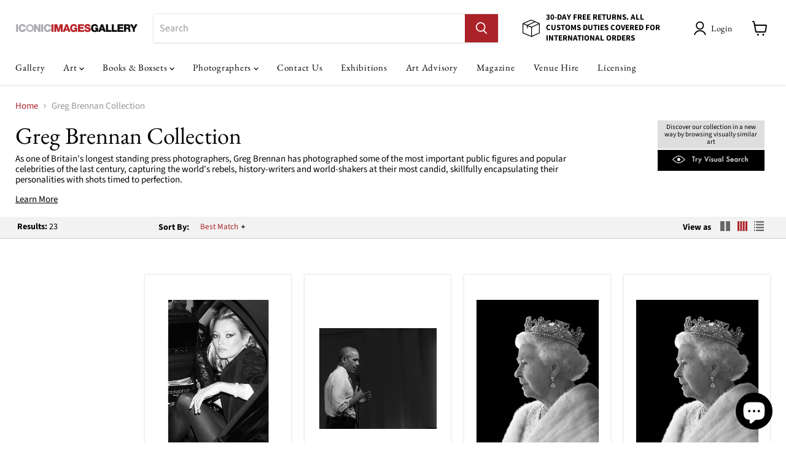

--- FILE ---
content_type: text/html; charset=utf-8
request_url: https://iconicimagesgallery.com/collections/greg-brennan-collection
body_size: 52692
content:
<!doctype html>
<html class="no-js no-touch" lang="en">

  <head>
	<script id="pandectes-rules">   /* PANDECTES-GDPR: DO NOT MODIFY AUTO GENERATED CODE OF THIS SCRIPT */      window.PandectesSettings = {"store":{"id":62354653438,"plan":"basic","theme":"1-27-25_45-Park-Lane_HP_Flip","primaryLocale":"en","adminMode":false,"headless":false,"storefrontRootDomain":"","checkoutRootDomain":"","storefrontAccessToken":""},"tsPublished":1738079190,"declaration":{"showPurpose":false,"showProvider":false,"showDateGenerated":true},"language":{"languageMode":"Single","fallbackLanguage":"en","languageDetection":"browser","languagesSupported":[]},"texts":{"managed":{"headerText":{"en":"We respect your privacy"},"consentText":{"en":"This website uses cookies to ensure you get the best experience."},"dismissButtonText":{"en":"Ok"},"linkText":{"en":"Learn more"},"imprintText":{"en":"Imprint"},"preferencesButtonText":{"en":"Preferences"},"allowButtonText":{"en":"Accept"},"denyButtonText":{"en":"Decline"},"leaveSiteButtonText":{"en":"Leave this site"},"cookiePolicyText":{"en":"Cookie policy"},"preferencesPopupTitleText":{"en":"Manage consent preferences"},"preferencesPopupIntroText":{"en":"We use cookies to optimize website functionality, analyze the performance, and provide personalized experience to you. Some cookies are essential to make the website operate and function correctly. Those cookies cannot be disabled. In this window you can manage your preference of cookies."},"preferencesPopupCloseButtonText":{"en":"Close"},"preferencesPopupAcceptAllButtonText":{"en":"Accept all"},"preferencesPopupRejectAllButtonText":{"en":"Reject all"},"preferencesPopupSaveButtonText":{"en":"Save preferences"},"accessSectionTitleText":{"en":"Data portability"},"accessSectionParagraphText":{"en":"You have the right to request access to your data at any time."},"rectificationSectionTitleText":{"en":"Data Rectification"},"rectificationSectionParagraphText":{"en":"You have the right to request your data to be updated whenever you think it is appropriate."},"erasureSectionTitleText":{"en":"Right to be forgotten"},"erasureSectionParagraphText":{"en":"You have the right to ask all your data to be erased. After that, you will no longer be able to access your account."},"declIntroText":{"en":"We use cookies to optimize website functionality, analyze the performance, and provide personalized experience to you. Some cookies are essential to make the website operate and function correctly. Those cookies cannot be disabled. In this window you can manage your preference of cookies."}},"categories":{"strictlyNecessaryCookiesTitleText":{"en":"Strictly necessary cookies"},"functionalityCookiesTitleText":{"en":"Functional cookies"},"performanceCookiesTitleText":{"en":"Performance cookies"},"targetingCookiesTitleText":{"en":"Targeting cookies"},"unclassifiedCookiesTitleText":{"en":"Unclassified cookies"},"strictlyNecessaryCookiesDescriptionText":{"en":"These cookies are essential in order to enable you to move around the website and use its features, such as accessing secure areas of the website. The website cannot function properly without these cookies."},"functionalityCookiesDescriptionText":{"en":"These cookies enable the site to provide enhanced functionality and personalisation. They may be set by us or by third party providers whose services we have added to our pages. If you do not allow these cookies then some or all of these services may not function properly."},"performanceCookiesDescriptionText":{"en":"These cookies enable us to monitor and improve the performance of our website. For example, they allow us to count visits, identify traffic sources and see which parts of the site are most popular."},"targetingCookiesDescriptionText":{"en":"These cookies may be set through our site by our advertising partners. They may be used by those companies to build a profile of your interests and show you relevant adverts on other sites.    They do not store directly personal information, but are based on uniquely identifying your browser and internet device. If you do not allow these cookies, you will experience less targeted advertising."},"unclassifiedCookiesDescriptionText":{"en":"Unclassified cookies are cookies that we are in the process of classifying, together with the providers of individual cookies."}},"auto":{"declName":{"en":"Name"},"declPath":{"en":"Path"},"declType":{"en":"Type"},"declDomain":{"en":"Domain"},"declPurpose":{"en":"Purpose"},"declProvider":{"en":"Provider"},"declRetention":{"en":"Retention"},"declFirstParty":{"en":"First-party"},"declThirdParty":{"en":"Third-party"},"declSeconds":{"en":"seconds"},"declMinutes":{"en":"minutes"},"declHours":{"en":"hours"},"declDays":{"en":"days"},"declMonths":{"en":"months"},"declYears":{"en":"years"},"declSession":{"en":"Session"},"cookiesDetailsText":{"en":"Cookies details"},"preferencesPopupAlwaysAllowedText":{"en":"Always allowed"},"submitButton":{"en":"Submit"},"submittingButton":{"en":"Submitting..."},"cancelButton":{"en":"Cancel"},"guestsSupportInfoText":{"en":"Please login with your customer account to further proceed."},"guestsSupportEmailPlaceholder":{"en":"E-mail address"},"guestsSupportEmailValidationError":{"en":"Email is not valid"},"guestsSupportEmailSuccessTitle":{"en":"Thank you for your request"},"guestsSupportEmailFailureTitle":{"en":"A problem occurred"},"guestsSupportEmailSuccessMessage":{"en":"If you are registered as a customer of this store, you will soon receive an email with instructions on how to proceed."},"guestsSupportEmailFailureMessage":{"en":"Your request was not submitted. Please try again and if problem persists, contact store owner for assistance."},"confirmationSuccessTitle":{"en":"Your request is verified"},"confirmationFailureTitle":{"en":"A problem occurred"},"confirmationSuccessMessage":{"en":"We will soon get back to you as to your request."},"confirmationFailureMessage":{"en":"Your request was not verified. Please try again and if problem persists, contact store owner for assistance"},"consentSectionTitleText":{"en":"Your cookie consent"},"consentSectionNoConsentText":{"en":"You have not consented to the cookies policy of this website."},"consentSectionConsentedText":{"en":"You consented to the cookies policy of this website on"},"consentStatus":{"en":"Consent preference"},"consentDate":{"en":"Consent date"},"consentId":{"en":"Consent ID"},"consentSectionChangeConsentActionText":{"en":"Change consent preference"},"accessSectionGDPRRequestsActionText":{"en":"Data subject requests"},"accessSectionAccountInfoActionText":{"en":"Personal data"},"accessSectionOrdersRecordsActionText":{"en":"Orders"},"accessSectionDownloadReportActionText":{"en":"Request export"},"rectificationCommentPlaceholder":{"en":"Describe what you want to be updated"},"rectificationCommentValidationError":{"en":"Comment is required"},"rectificationSectionEditAccountActionText":{"en":"Request an update"},"erasureSectionRequestDeletionActionText":{"en":"Request personal data deletion"}}},"library":{"previewMode":false,"fadeInTimeout":0,"defaultBlocked":7,"showLink":true,"showImprintLink":false,"showGoogleLink":false,"enabled":true,"cookie":{"name":"_pandectes_gdpr","expiryDays":365,"secure":true},"dismissOnScroll":false,"dismissOnWindowClick":false,"dismissOnTimeout":false,"palette":{"popup":{"background":"#000000","backgroundForCalculations":{"a":1,"b":0,"g":0,"r":0},"text":"#FFFFFF"},"button":{"background":"transparent","backgroundForCalculations":{"a":1,"b":255,"g":255,"r":255},"text":"#FFFFFF","textForCalculation":{"a":1,"b":255,"g":255,"r":255},"border":"#FFFFFF"}},"content":{"href":"https://iconicimagesgallery.com/pages/privacy-policy","imprintHref":"/","close":"&#10005;","target":"","logo":"<img class=\"cc-banner-logo\" height=\"10\" width=\"10\" src=\"https://cdn.shopify.com/s/files/1/0623/5465/3438/t/105/assets/pandectes-logo.png?v=1738006457\" alt=\"logo\" />"},"window":"<div role=\"dialog\" aria-live=\"polite\" aria-label=\"cookieconsent\" aria-describedby=\"cookieconsent:desc\" id=\"pandectes-banner\" class=\"cc-window-wrapper \"><div class=\"pd-cookie-banner-window cc-window {{classes}}\"><!--googleoff: all-->{{children}}<!--googleon: all--></div></div>","compliance":{"opt-both":"<div class=\"cc-compliance cc-highlight\">{{deny}}{{allow}}</div>"},"type":"opt-both","layouts":{"basic":"{{logo}}{{messagelink}}{{compliance}}{{close}}"},"position":"top","theme":"wired","revokable":true,"animateRevokable":true,"revokableReset":false,"revokableLogoUrl":"","revokablePlacement":"bottom-left","revokableMarginHorizontal":15,"revokableMarginVertical":15,"static":true,"autoAttach":true,"hasTransition":true,"blacklistPage":[""]},"geolocation":{"brOnly":false,"caOnly":false,"chOnly":false,"euOnly":false,"jpOnly":false,"thOnly":false,"canadaOnly":false,"globalVisibility":true},"dsr":{"guestsSupport":false,"accessSectionDownloadReportAuto":false},"banner":{"resetTs":1673621050,"extraCss":"        .cc-banner-logo {max-width: 24em!important;}    @media(min-width: 768px) {.cc-window.cc-floating{max-width: 24em!important;width: 24em!important;}}    .cc-message, .pd-cookie-banner-window .cc-header, .cc-logo {text-align: left}    .cc-window-wrapper{z-index: 2147483647;}    .cc-window{padding: 13px!important;z-index: 2147483647;font-size: 12px!important;font-family: inherit;}    .pd-cookie-banner-window .cc-header{font-size: 12px!important;font-family: inherit;}    .pd-cp-ui{font-family: inherit; background-color: #000000;color:#FFFFFF;}    button.pd-cp-btn, a.pd-cp-btn{}    input + .pd-cp-preferences-slider{background-color: rgba(255, 255, 255, 0.3)}    .pd-cp-scrolling-section::-webkit-scrollbar{background-color: rgba(255, 255, 255, 0.3)}    input:checked + .pd-cp-preferences-slider{background-color: rgba(255, 255, 255, 1)}    .pd-cp-scrolling-section::-webkit-scrollbar-thumb {background-color: rgba(255, 255, 255, 1)}    .pd-cp-ui-close{color:#FFFFFF;}    .pd-cp-preferences-slider:before{background-color: #000000}    .pd-cp-title:before {border-color: #FFFFFF!important}    .pd-cp-preferences-slider{background-color:#FFFFFF}    .pd-cp-toggle{color:#FFFFFF!important}    @media(max-width:699px) {.pd-cp-ui-close-top svg {fill: #FFFFFF}}    .pd-cp-toggle:hover,.pd-cp-toggle:visited,.pd-cp-toggle:active{color:#FFFFFF!important}    .pd-cookie-banner-window {}  ","customJavascript":null,"showPoweredBy":false,"hybridStrict":false,"cookiesBlockedByDefault":"7","isActive":true,"implicitSavePreferences":false,"cookieIcon":true,"blockBots":false,"showCookiesDetails":true,"hasTransition":true,"blockingPage":false,"showOnlyLandingPage":false,"leaveSiteUrl":"https://www.google.com","linkRespectStoreLang":false},"cookies":{"0":[{"name":"keep_alive","type":"http","domain":"iconicimagesgallery.com","path":"/","provider":"Shopify","firstParty":true,"retention":"30 minute(s)","expires":30,"unit":"declMinutes","purpose":{"en":"Used in connection with buyer localization."}},{"name":"secure_customer_sig","type":"http","domain":"iconicimagesgallery.com","path":"/","provider":"Shopify","firstParty":true,"retention":"1 year(s)","expires":1,"unit":"declYears","purpose":{"en":"Used in connection with customer login."}},{"name":"cart_currency","type":"http","domain":"iconicimagesgallery.com","path":"/","provider":"Shopify","firstParty":true,"retention":"14 day(s)","expires":14,"unit":"declDays","purpose":{"en":"Used in connection with shopping cart."}},{"name":"localization","type":"http","domain":"iconicimagesgallery.com","path":"/","provider":"Shopify","firstParty":true,"retention":"1 year(s)","expires":1,"unit":"declYears","purpose":{"en":"Shopify store localization"}},{"name":"_secure_session_id","type":"http","domain":"iconicimagesgallery.com","path":"/","provider":"Shopify","firstParty":true,"retention":"24 hour(s)","expires":24,"unit":"declHours","purpose":{"en":"Used in connection with navigation through a storefront."}}],"1":[{"name":"_landing_page","type":"http","domain":".iconicimagesgallery.com","path":"/","provider":"Shopify","firstParty":true,"retention":"14 day(s)","expires":14,"unit":"declDays","purpose":{"en":"Tracks landing pages."}},{"name":"_orig_referrer","type":"http","domain":".iconicimagesgallery.com","path":"/","provider":"Shopify","firstParty":true,"retention":"14 day(s)","expires":14,"unit":"declDays","purpose":{"en":"Tracks landing pages."}},{"name":"_shopify_y","type":"http","domain":".iconicimagesgallery.com","path":"/","provider":"Shopify","firstParty":true,"retention":"1 year(s)","expires":1,"unit":"declYears","purpose":{"en":"Shopify analytics."}},{"name":"_s","type":"http","domain":".iconicimagesgallery.com","path":"/","provider":"Shopify","firstParty":true,"retention":"30 minute(s)","expires":30,"unit":"declMinutes","purpose":{"en":"Shopify analytics."}},{"name":"_shopify_sa_t","type":"http","domain":".iconicimagesgallery.com","path":"/","provider":"Shopify","firstParty":true,"retention":"30 minute(s)","expires":30,"unit":"declMinutes","purpose":{"en":"Shopify analytics relating to marketing & referrals."}},{"name":"_y","type":"http","domain":".iconicimagesgallery.com","path":"/","provider":"Shopify","firstParty":true,"retention":"1 year(s)","expires":1,"unit":"declYears","purpose":{"en":"Shopify analytics."}},{"name":"_shopify_s","type":"http","domain":".iconicimagesgallery.com","path":"/","provider":"Shopify","firstParty":true,"retention":"30 minute(s)","expires":30,"unit":"declMinutes","purpose":{"en":"Shopify analytics."}},{"name":"_shopify_sa_p","type":"http","domain":".iconicimagesgallery.com","path":"/","provider":"Shopify","firstParty":true,"retention":"30 minute(s)","expires":30,"unit":"declMinutes","purpose":{"en":"Shopify analytics relating to marketing & referrals."}}],"2":[{"name":"_ga_8J3D74GRZ2","type":"http","domain":".iconicimagesgallery.com","path":"/","provider":"Google","firstParty":true,"retention":"1 year(s)","expires":1,"unit":"declYears","purpose":{"en":"Cookie is set by Google Analytics with unknown functionality"}},{"name":"_ga","type":"http","domain":".iconicimagesgallery.com","path":"/","provider":"Google","firstParty":true,"retention":"1 year(s)","expires":1,"unit":"declYears","purpose":{"en":"Cookie is set by Google Analytics with unknown functionality"}},{"name":"_gat_gtag_UA_57809145_3","type":"http","domain":".iconicimagesgallery.com","path":"/","provider":"Google","firstParty":true,"retention":"48 second(s)","expires":48,"unit":"declSeconds","purpose":{"en":"Cookie is placed by Google Analytics to filter requests from bots."}},{"name":"_gat","type":"http","domain":".iconicimagesgallery.com","path":"/","provider":"Google","firstParty":true,"retention":"48 second(s)","expires":48,"unit":"declSeconds","purpose":{"en":"Cookie is placed by Google Analytics to filter requests from bots."}},{"name":"_gid","type":"http","domain":".iconicimagesgallery.com","path":"/","provider":"Google","firstParty":true,"retention":"24 hour(s)","expires":24,"unit":"declHours","purpose":{"en":"Cookie is placed by Google Analytics to count and track pageviews."}}],"4":[{"name":"_gcl_au","type":"http","domain":".iconicimagesgallery.com","path":"/","provider":"Google","firstParty":true,"retention":"90 day(s)","expires":90,"unit":"declDays","purpose":{"en":"Cookie is placed by Google Tag Manager to track conversions."}},{"name":"test_cookie","type":"http","domain":".doubleclick.net","path":"/","provider":"Google","firstParty":true,"retention":"15 minute(s)","expires":15,"unit":"declMinutes","purpose":{"en":"To measure the visitors’ actions after they click through from an advert. Expires after each visit."}},{"name":"IDE","type":"http","domain":".doubleclick.net","path":"/","provider":"Google","firstParty":true,"retention":"1 year(s)","expires":1,"unit":"declYears","purpose":{"en":"To measure the visitors’ actions after they click through from an advert. Expires after 1 year."}},{"name":"_fbp","type":"http","domain":".iconicimagesgallery.com","path":"/","provider":"Facebook","firstParty":true,"retention":"90 day(s)","expires":90,"unit":"declDays","purpose":{"en":"Cookie is placed by Facebook to track visits across websites."}}],"8":[{"name":"GLBE_SESS_ID","type":"http","domain":".iconicimagesgallery.com","path":"/","provider":"Unknown","firstParty":true,"retention":"1 year(s)","expires":1,"unit":"declYears","purpose":{"en":""}},{"name":"glbe-country-promt","type":"http","domain":"iconicimagesgallery.com","path":"/","provider":"Unknown","firstParty":true,"retention":"Session","expires":-1673621209,"unit":"declSeconds","purpose":{"en":""}},{"name":"_abck","type":"http","domain":".list-manage.com","path":"/","provider":"Unknown","firstParty":true,"retention":"1 year(s)","expires":1,"unit":"declYears","purpose":{"en":""}},{"name":"bm_sz","type":"http","domain":".list-manage.com","path":"/","provider":"Unknown","firstParty":true,"retention":"4 hour(s)","expires":4,"unit":"declHours","purpose":{"en":""}}]},"blocker":{"isActive":false,"googleConsentMode":{"id":"","analyticsId":"","adwordsId":"","isActive":false,"adStorageCategory":4,"analyticsStorageCategory":2,"personalizationStorageCategory":1,"functionalityStorageCategory":1,"customEvent":true,"securityStorageCategory":0,"redactData":true,"urlPassthrough":false},"facebookPixel":{"id":"","isActive":false,"ldu":false},"microsoft":{},"rakuten":{"isActive":false,"cmp":false,"ccpa":false},"defaultBlocked":7,"patterns":{"whiteList":[],"blackList":{"1":[],"2":[],"4":[],"8":[]},"iframesWhiteList":[],"iframesBlackList":{"1":[],"2":[],"4":[],"8":[]},"beaconsWhiteList":[],"beaconsBlackList":{"1":[],"2":[],"4":[],"8":[]}}}}      !function(){"use strict";window.PandectesRules=window.PandectesRules||{},window.PandectesRules.manualBlacklist={1:[],2:[],4:[]},window.PandectesRules.blacklistedIFrames={1:[],2:[],4:[]},window.PandectesRules.blacklistedCss={1:[],2:[],4:[]},window.PandectesRules.blacklistedBeacons={1:[],2:[],4:[]};var e="javascript/blocked";function t(e){return new RegExp(e.replace(/[/\\.+?$()]/g,"\\$&").replace("*","(.*)"))}var n=function(e){var t=arguments.length>1&&void 0!==arguments[1]?arguments[1]:"log";new URLSearchParams(window.location.search).get("log")&&console[t]("PandectesRules: ".concat(e))};function a(e){var t=document.createElement("script");t.async=!0,t.src=e,document.head.appendChild(t)}function r(e,t){var n=Object.keys(e);if(Object.getOwnPropertySymbols){var a=Object.getOwnPropertySymbols(e);t&&(a=a.filter((function(t){return Object.getOwnPropertyDescriptor(e,t).enumerable}))),n.push.apply(n,a)}return n}function o(e){for(var t=1;t<arguments.length;t++){var n=null!=arguments[t]?arguments[t]:{};t%2?r(Object(n),!0).forEach((function(t){s(e,t,n[t])})):Object.getOwnPropertyDescriptors?Object.defineProperties(e,Object.getOwnPropertyDescriptors(n)):r(Object(n)).forEach((function(t){Object.defineProperty(e,t,Object.getOwnPropertyDescriptor(n,t))}))}return e}function i(e){var t=function(e,t){if("object"!=typeof e||!e)return e;var n=e[Symbol.toPrimitive];if(void 0!==n){var a=n.call(e,t||"default");if("object"!=typeof a)return a;throw new TypeError("@@toPrimitive must return a primitive value.")}return("string"===t?String:Number)(e)}(e,"string");return"symbol"==typeof t?t:t+""}function s(e,t,n){return(t=i(t))in e?Object.defineProperty(e,t,{value:n,enumerable:!0,configurable:!0,writable:!0}):e[t]=n,e}function c(e,t){return function(e){if(Array.isArray(e))return e}(e)||function(e,t){var n=null==e?null:"undefined"!=typeof Symbol&&e[Symbol.iterator]||e["@@iterator"];if(null!=n){var a,r,o,i,s=[],c=!0,l=!1;try{if(o=(n=n.call(e)).next,0===t){if(Object(n)!==n)return;c=!1}else for(;!(c=(a=o.call(n)).done)&&(s.push(a.value),s.length!==t);c=!0);}catch(e){l=!0,r=e}finally{try{if(!c&&null!=n.return&&(i=n.return(),Object(i)!==i))return}finally{if(l)throw r}}return s}}(e,t)||d(e,t)||function(){throw new TypeError("Invalid attempt to destructure non-iterable instance.\nIn order to be iterable, non-array objects must have a [Symbol.iterator]() method.")}()}function l(e){return function(e){if(Array.isArray(e))return u(e)}(e)||function(e){if("undefined"!=typeof Symbol&&null!=e[Symbol.iterator]||null!=e["@@iterator"])return Array.from(e)}(e)||d(e)||function(){throw new TypeError("Invalid attempt to spread non-iterable instance.\nIn order to be iterable, non-array objects must have a [Symbol.iterator]() method.")}()}function d(e,t){if(e){if("string"==typeof e)return u(e,t);var n=Object.prototype.toString.call(e).slice(8,-1);return"Object"===n&&e.constructor&&(n=e.constructor.name),"Map"===n||"Set"===n?Array.from(e):"Arguments"===n||/^(?:Ui|I)nt(?:8|16|32)(?:Clamped)?Array$/.test(n)?u(e,t):void 0}}function u(e,t){(null==t||t>e.length)&&(t=e.length);for(var n=0,a=new Array(t);n<t;n++)a[n]=e[n];return a}var f=window.PandectesRulesSettings||window.PandectesSettings,g=!(void 0===window.dataLayer||!Array.isArray(window.dataLayer)||!window.dataLayer.some((function(e){return"pandectes_full_scan"===e.event}))),p=function(){var e,t=arguments.length>0&&void 0!==arguments[0]?arguments[0]:"_pandectes_gdpr",n=("; "+document.cookie).split("; "+t+"=");if(n.length<2)e={};else{var a=n.pop().split(";");e=window.atob(a.shift())}var r=function(e){try{return JSON.parse(e)}catch(e){return!1}}(e);return!1!==r?r:e}(),h=f.banner.isActive,y=f.blocker,v=y.defaultBlocked,w=y.patterns,m=p&&null!==p.preferences&&void 0!==p.preferences?p.preferences:null,b=g?0:h?null===m?v:m:0,k={1:!(1&b),2:!(2&b),4:!(4&b)},_=w.blackList,S=w.whiteList,L=w.iframesBlackList,C=w.iframesWhiteList,P=w.beaconsBlackList,A=w.beaconsWhiteList,O={blackList:[],whiteList:[],iframesBlackList:{1:[],2:[],4:[],8:[]},iframesWhiteList:[],beaconsBlackList:{1:[],2:[],4:[],8:[]},beaconsWhiteList:[]};[1,2,4].map((function(e){var n;k[e]||((n=O.blackList).push.apply(n,l(_[e].length?_[e].map(t):[])),O.iframesBlackList[e]=L[e].length?L[e].map(t):[],O.beaconsBlackList[e]=P[e].length?P[e].map(t):[])})),O.whiteList=S.length?S.map(t):[],O.iframesWhiteList=C.length?C.map(t):[],O.beaconsWhiteList=A.length?A.map(t):[];var E={scripts:[],iframes:{1:[],2:[],4:[]},beacons:{1:[],2:[],4:[]},css:{1:[],2:[],4:[]}},I=function(t,n){return t&&(!n||n!==e)&&(!O.blackList||O.blackList.some((function(e){return e.test(t)})))&&(!O.whiteList||O.whiteList.every((function(e){return!e.test(t)})))},B=function(e,t){var n=O.iframesBlackList[t],a=O.iframesWhiteList;return e&&(!n||n.some((function(t){return t.test(e)})))&&(!a||a.every((function(t){return!t.test(e)})))},j=function(e,t){var n=O.beaconsBlackList[t],a=O.beaconsWhiteList;return e&&(!n||n.some((function(t){return t.test(e)})))&&(!a||a.every((function(t){return!t.test(e)})))},T=new MutationObserver((function(e){for(var t=0;t<e.length;t++)for(var n=e[t].addedNodes,a=0;a<n.length;a++){var r=n[a],o=r.dataset&&r.dataset.cookiecategory;if(1===r.nodeType&&"LINK"===r.tagName){var i=r.dataset&&r.dataset.href;if(i&&o)switch(o){case"functionality":case"C0001":E.css[1].push(i);break;case"performance":case"C0002":E.css[2].push(i);break;case"targeting":case"C0003":E.css[4].push(i)}}}})),R=new MutationObserver((function(t){for(var a=0;a<t.length;a++)for(var r=t[a].addedNodes,o=function(){var t=r[i],a=t.src||t.dataset&&t.dataset.src,o=t.dataset&&t.dataset.cookiecategory;if(1===t.nodeType&&"IFRAME"===t.tagName){if(a){var s=!1;B(a,1)||"functionality"===o||"C0001"===o?(s=!0,E.iframes[1].push(a)):B(a,2)||"performance"===o||"C0002"===o?(s=!0,E.iframes[2].push(a)):(B(a,4)||"targeting"===o||"C0003"===o)&&(s=!0,E.iframes[4].push(a)),s&&(t.removeAttribute("src"),t.setAttribute("data-src",a))}}else if(1===t.nodeType&&"IMG"===t.tagName){if(a){var c=!1;j(a,1)?(c=!0,E.beacons[1].push(a)):j(a,2)?(c=!0,E.beacons[2].push(a)):j(a,4)&&(c=!0,E.beacons[4].push(a)),c&&(t.removeAttribute("src"),t.setAttribute("data-src",a))}}else if(1===t.nodeType&&"SCRIPT"===t.tagName){var l=t.type,d=!1;if(I(a,l)?(n("rule blocked: ".concat(a)),d=!0):a&&o?n("manually blocked @ ".concat(o,": ").concat(a)):o&&n("manually blocked @ ".concat(o,": inline code")),d){E.scripts.push([t,l]),t.type=e;t.addEventListener("beforescriptexecute",(function n(a){t.getAttribute("type")===e&&a.preventDefault(),t.removeEventListener("beforescriptexecute",n)})),t.parentElement&&t.parentElement.removeChild(t)}}},i=0;i<r.length;i++)o()})),D=document.createElement,x={src:Object.getOwnPropertyDescriptor(HTMLScriptElement.prototype,"src"),type:Object.getOwnPropertyDescriptor(HTMLScriptElement.prototype,"type")};window.PandectesRules.unblockCss=function(e){var t=E.css[e]||[];t.length&&n("Unblocking CSS for ".concat(e)),t.forEach((function(e){var t=document.querySelector('link[data-href^="'.concat(e,'"]'));t.removeAttribute("data-href"),t.href=e})),E.css[e]=[]},window.PandectesRules.unblockIFrames=function(e){var t=E.iframes[e]||[];t.length&&n("Unblocking IFrames for ".concat(e)),O.iframesBlackList[e]=[],t.forEach((function(e){var t=document.querySelector('iframe[data-src^="'.concat(e,'"]'));t.removeAttribute("data-src"),t.src=e})),E.iframes[e]=[]},window.PandectesRules.unblockBeacons=function(e){var t=E.beacons[e]||[];t.length&&n("Unblocking Beacons for ".concat(e)),O.beaconsBlackList[e]=[],t.forEach((function(e){var t=document.querySelector('img[data-src^="'.concat(e,'"]'));t.removeAttribute("data-src"),t.src=e})),E.beacons[e]=[]},window.PandectesRules.unblockInlineScripts=function(e){var t=1===e?"functionality":2===e?"performance":"targeting",a=document.querySelectorAll('script[type="javascript/blocked"][data-cookiecategory="'.concat(t,'"]'));n("unblockInlineScripts: ".concat(a.length," in ").concat(t)),a.forEach((function(e){var t=document.createElement("script");t.type="text/javascript",e.hasAttribute("src")?t.src=e.getAttribute("src"):t.textContent=e.textContent,document.head.appendChild(t),e.parentNode.removeChild(e)}))},window.PandectesRules.unblockInlineCss=function(e){var t=1===e?"functionality":2===e?"performance":"targeting",a=document.querySelectorAll('link[data-cookiecategory="'.concat(t,'"]'));n("unblockInlineCss: ".concat(a.length," in ").concat(t)),a.forEach((function(e){e.href=e.getAttribute("data-href")}))},window.PandectesRules.unblock=function(e){e.length<1?(O.blackList=[],O.whiteList=[],O.iframesBlackList=[],O.iframesWhiteList=[]):(O.blackList&&(O.blackList=O.blackList.filter((function(t){return e.every((function(e){return"string"==typeof e?!t.test(e):e instanceof RegExp?t.toString()!==e.toString():void 0}))}))),O.whiteList&&(O.whiteList=[].concat(l(O.whiteList),l(e.map((function(e){if("string"==typeof e){var n=".*"+t(e)+".*";if(O.whiteList.every((function(e){return e.toString()!==n.toString()})))return new RegExp(n)}else if(e instanceof RegExp&&O.whiteList.every((function(t){return t.toString()!==e.toString()})))return e;return null})).filter(Boolean)))));var a=0;l(E.scripts).forEach((function(e,t){var n=c(e,2),r=n[0],o=n[1];if(function(e){var t=e.getAttribute("src");return O.blackList&&O.blackList.every((function(e){return!e.test(t)}))||O.whiteList&&O.whiteList.some((function(e){return e.test(t)}))}(r)){for(var i=document.createElement("script"),s=0;s<r.attributes.length;s++){var l=r.attributes[s];"src"!==l.name&&"type"!==l.name&&i.setAttribute(l.name,r.attributes[s].value)}i.setAttribute("src",r.src),i.setAttribute("type",o||"application/javascript"),document.head.appendChild(i),E.scripts.splice(t-a,1),a++}})),0==O.blackList.length&&0===O.iframesBlackList[1].length&&0===O.iframesBlackList[2].length&&0===O.iframesBlackList[4].length&&0===O.beaconsBlackList[1].length&&0===O.beaconsBlackList[2].length&&0===O.beaconsBlackList[4].length&&(n("Disconnecting observers"),R.disconnect(),T.disconnect())};var N=f.store,U=N.adminMode,z=N.headless,M=N.storefrontRootDomain,q=N.checkoutRootDomain,F=N.storefrontAccessToken,W=f.banner.isActive,H=f.blocker.defaultBlocked;W&&function(e){if(window.Shopify&&window.Shopify.customerPrivacy)e();else{var t=null;window.Shopify&&window.Shopify.loadFeatures&&window.Shopify.trackingConsent?e():t=setInterval((function(){window.Shopify&&window.Shopify.loadFeatures&&(clearInterval(t),window.Shopify.loadFeatures([{name:"consent-tracking-api",version:"0.1"}],(function(t){t?n("Shopify.customerPrivacy API - failed to load"):(n("shouldShowBanner() -> ".concat(window.Shopify.trackingConsent.shouldShowBanner()," | saleOfDataRegion() -> ").concat(window.Shopify.trackingConsent.saleOfDataRegion())),e())})))}),10)}}((function(){!function(){var e=window.Shopify.trackingConsent;if(!1!==e.shouldShowBanner()||null!==m||7!==H)try{var t=U&&!(window.Shopify&&window.Shopify.AdminBarInjector),a={preferences:!(1&b)||g||t,analytics:!(2&b)||g||t,marketing:!(4&b)||g||t};z&&(a.headlessStorefront=!0,a.storefrontRootDomain=null!=M&&M.length?M:window.location.hostname,a.checkoutRootDomain=null!=q&&q.length?q:"checkout.".concat(window.location.hostname),a.storefrontAccessToken=null!=F&&F.length?F:""),e.firstPartyMarketingAllowed()===a.marketing&&e.analyticsProcessingAllowed()===a.analytics&&e.preferencesProcessingAllowed()===a.preferences||e.setTrackingConsent(a,(function(e){e&&e.error?n("Shopify.customerPrivacy API - failed to setTrackingConsent"):n("setTrackingConsent(".concat(JSON.stringify(a),")"))}))}catch(e){n("Shopify.customerPrivacy API - exception")}}(),function(){if(z){var e=window.Shopify.trackingConsent,t=e.currentVisitorConsent();if(navigator.globalPrivacyControl&&""===t.sale_of_data){var a={sale_of_data:!1,headlessStorefront:!0};a.storefrontRootDomain=null!=M&&M.length?M:window.location.hostname,a.checkoutRootDomain=null!=q&&q.length?q:"checkout.".concat(window.location.hostname),a.storefrontAccessToken=null!=F&&F.length?F:"",e.setTrackingConsent(a,(function(e){e&&e.error?n("Shopify.customerPrivacy API - failed to setTrackingConsent({".concat(JSON.stringify(a),")")):n("setTrackingConsent(".concat(JSON.stringify(a),")"))}))}}}()}));var G=["AT","BE","BG","HR","CY","CZ","DK","EE","FI","FR","DE","GR","HU","IE","IT","LV","LT","LU","MT","NL","PL","PT","RO","SK","SI","ES","SE","GB","LI","NO","IS"],J=f.banner,V=J.isActive,K=J.hybridStrict,$=f.geolocation,Y=$.caOnly,Z=void 0!==Y&&Y,Q=$.euOnly,X=void 0!==Q&&Q,ee=$.brOnly,te=void 0!==ee&&ee,ne=$.jpOnly,ae=void 0!==ne&&ne,re=$.thOnly,oe=void 0!==re&&re,ie=$.chOnly,se=void 0!==ie&&ie,ce=$.zaOnly,le=void 0!==ce&&ce,de=$.canadaOnly,ue=void 0!==de&&de,fe=$.globalVisibility,ge=void 0===fe||fe,pe=f.blocker,he=pe.defaultBlocked,ye=void 0===he?7:he,ve=pe.googleConsentMode,we=ve.isActive,me=ve.customEvent,be=ve.id,ke=void 0===be?"":be,_e=ve.analyticsId,Se=void 0===_e?"":_e,Le=ve.adwordsId,Ce=void 0===Le?"":Le,Pe=ve.redactData,Ae=ve.urlPassthrough,Oe=ve.adStorageCategory,Ee=ve.analyticsStorageCategory,Ie=ve.functionalityStorageCategory,Be=ve.personalizationStorageCategory,je=ve.securityStorageCategory,Te=ve.dataLayerProperty,Re=void 0===Te?"dataLayer":Te,De=ve.waitForUpdate,xe=void 0===De?0:De,Ne=ve.useNativeChannel,Ue=void 0!==Ne&&Ne;function ze(){window[Re].push(arguments)}window[Re]=window[Re]||[];var Me,qe,Fe={hasInitialized:!1,useNativeChannel:!1,ads_data_redaction:!1,url_passthrough:!1,data_layer_property:"dataLayer",storage:{ad_storage:"granted",ad_user_data:"granted",ad_personalization:"granted",analytics_storage:"granted",functionality_storage:"granted",personalization_storage:"granted",security_storage:"granted"}};if(V&&we){var We=ye&Oe?"denied":"granted",He=ye&Ee?"denied":"granted",Ge=ye&Ie?"denied":"granted",Je=ye&Be?"denied":"granted",Ve=ye&je?"denied":"granted";Fe.hasInitialized=!0,Fe.useNativeChannel=Ue,Fe.url_passthrough=Ae,Fe.ads_data_redaction="denied"===We&&Pe,Fe.storage.ad_storage=We,Fe.storage.ad_user_data=We,Fe.storage.ad_personalization=We,Fe.storage.analytics_storage=He,Fe.storage.functionality_storage=Ge,Fe.storage.personalization_storage=Je,Fe.storage.security_storage=Ve,Fe.data_layer_property=Re||"dataLayer",Fe.ads_data_redaction&&ze("set","ads_data_redaction",Fe.ads_data_redaction),Fe.url_passthrough&&ze("set","url_passthrough",Fe.url_passthrough),function(){!1===Ue?console.log("Pandectes: Google Consent Mode (av2)"):console.log("Pandectes: Google Consent Mode (av2nc)");var e=b!==ye?{wait_for_update:xe||500}:xe?{wait_for_update:xe}:{};ge&&!K?ze("consent","default",o(o({},Fe.storage),e)):(ze("consent","default",o(o(o({},Fe.storage),e),{},{region:[].concat(l(X||K?G:[]),l(Z&&!K?["US-CA","US-VA","US-CT","US-UT","US-CO"]:[]),l(te&&!K?["BR"]:[]),l(ae&&!K?["JP"]:[]),l(ue&&!K?["CA"]:[]),l(oe&&!K?["TH"]:[]),l(se&&!K?["CH"]:[]),l(le&&!K?["ZA"]:[]))})),ze("consent","default",{ad_storage:"granted",ad_user_data:"granted",ad_personalization:"granted",analytics_storage:"granted",functionality_storage:"granted",personalization_storage:"granted",security_storage:"granted"}));if(null!==m){var t=b&Oe?"denied":"granted",n=b&Ee?"denied":"granted",r=b&Ie?"denied":"granted",i=b&Be?"denied":"granted",s=b&je?"denied":"granted";Fe.storage.ad_storage=t,Fe.storage.ad_user_data=t,Fe.storage.ad_personalization=t,Fe.storage.analytics_storage=n,Fe.storage.functionality_storage=r,Fe.storage.personalization_storage=i,Fe.storage.security_storage=s,ze("consent","update",Fe.storage)}(ke.length||Se.length||Ce.length)&&(window[Fe.data_layer_property].push({"pandectes.start":(new Date).getTime(),event:"pandectes-rules.min.js"}),(Se.length||Ce.length)&&ze("js",new Date));var c="https://www.googletagmanager.com";if(ke.length){var d=ke.split(",");window[Fe.data_layer_property].push({"gtm.start":(new Date).getTime(),event:"gtm.js"});for(var u=0;u<d.length;u++){var f="dataLayer"!==Fe.data_layer_property?"&l=".concat(Fe.data_layer_property):"";a("".concat(c,"/gtm.js?id=").concat(d[u].trim()).concat(f))}}if(Se.length)for(var g=Se.split(","),p=0;p<g.length;p++){var h=g[p].trim();h.length&&(a("".concat(c,"/gtag/js?id=").concat(h)),ze("config",h,{send_page_view:!1}))}if(Ce.length)for(var y=Ce.split(","),v=0;v<y.length;v++){var w=y[v].trim();w.length&&(a("".concat(c,"/gtag/js?id=").concat(w)),ze("config",w,{allow_enhanced_conversions:!0}))}}()}V&&me&&(qe={event:"Pandectes_Consent_Update",pandectes_status:7===(Me=b)?"deny":0===Me?"allow":"mixed",pandectes_categories:{C0000:"allow",C0001:k[1]?"allow":"deny",C0002:k[2]?"allow":"deny",C0003:k[4]?"allow":"deny"}},window[Re].push(qe),null!==m&&function(e){if(window.Shopify&&window.Shopify.analytics)e();else{var t=null;window.Shopify&&window.Shopify.analytics?e():t=setInterval((function(){window.Shopify&&window.Shopify.analytics&&(clearInterval(t),e())}),10)}}((function(){console.log("publishing Web Pixels API custom event"),window.Shopify.analytics.publish("Pandectes_Consent_Update",qe)})));var Ke=f.blocker,$e=Ke.klaviyoIsActive,Ye=Ke.googleConsentMode.adStorageCategory;$e&&window.addEventListener("PandectesEvent_OnConsent",(function(e){var t=e.detail.preferences;if(null!=t){var n=t&Ye?"denied":"granted";void 0!==window.klaviyo&&window.klaviyo.isIdentified()&&window.klaviyo.push(["identify",{ad_personalization:n,ad_user_data:n}])}})),f.banner.revokableTrigger&&window.addEventListener("PandectesEvent_OnInitialize",(function(){document.querySelectorAll('[href*="#reopenBanner"]').forEach((function(e){e.onclick=function(e){e.preventDefault(),window.Pandectes.fn.revokeConsent()}}))}));var Ze=f.banner.isActive,Qe=f.blocker,Xe=Qe.defaultBlocked,et=void 0===Xe?7:Xe,tt=Qe.microsoft,nt=tt.isActive,at=tt.uetTags,rt=tt.dataLayerProperty,ot=void 0===rt?"uetq":rt,it={hasInitialized:!1,data_layer_property:"uetq",storage:{ad_storage:"granted"}};if(window[ot]=window[ot]||[],nt&&ft("_uetmsdns","1",365),Ze&&nt){var st=4&et?"denied":"granted";if(it.hasInitialized=!0,it.storage.ad_storage=st,window[ot].push("consent","default",it.storage),"granted"==st&&(ft("_uetmsdns","0",365),console.log("setting cookie")),null!==m){var ct=4&b?"denied":"granted";it.storage.ad_storage=ct,window[ot].push("consent","update",it.storage),"granted"===ct&&ft("_uetmsdns","0",365)}if(at.length)for(var lt=at.split(","),dt=0;dt<lt.length;dt++)lt[dt].trim().length&&ut(lt[dt])}function ut(e){var t=document.createElement("script");t.type="text/javascript",t.src="//bat.bing.com/bat.js",t.onload=function(){var t={ti:e};t.q=window.uetq,window.uetq=new UET(t),window.uetq.push("consent","default",{ad_storage:"denied"}),window[ot].push("pageLoad")},document.head.appendChild(t)}function ft(e,t,n){var a=new Date;a.setTime(a.getTime()+24*n*60*60*1e3);var r="expires="+a.toUTCString();document.cookie="".concat(e,"=").concat(t,"; ").concat(r,"; path=/; secure; samesite=strict")}window.PandectesRules.gcm=Fe;var gt=f.banner.isActive,pt=f.blocker.isActive;n("Prefs: ".concat(b," | Banner: ").concat(gt?"on":"off"," | Blocker: ").concat(pt?"on":"off"));var ht=null===m&&/\/checkouts\//.test(window.location.pathname);0!==b&&!1===g&&pt&&!ht&&(n("Blocker will execute"),document.createElement=function(){for(var t=arguments.length,n=new Array(t),a=0;a<t;a++)n[a]=arguments[a];if("script"!==n[0].toLowerCase())return D.bind?D.bind(document).apply(void 0,n):D;var r=D.bind(document).apply(void 0,n);try{Object.defineProperties(r,{src:o(o({},x.src),{},{set:function(t){I(t,r.type)&&x.type.set.call(this,e),x.src.set.call(this,t)}}),type:o(o({},x.type),{},{get:function(){var t=x.type.get.call(this);return t===e||I(this.src,t)?null:t},set:function(t){var n=I(r.src,r.type)?e:t;x.type.set.call(this,n)}})}),r.setAttribute=function(t,n){if("type"===t){var a=I(r.src,r.type)?e:n;x.type.set.call(r,a)}else"src"===t?(I(n,r.type)&&x.type.set.call(r,e),x.src.set.call(r,n)):HTMLScriptElement.prototype.setAttribute.call(r,t,n)}}catch(e){console.warn("Yett: unable to prevent script execution for script src ",r.src,".\n",'A likely cause would be because you are using a third-party browser extension that monkey patches the "document.createElement" function.')}return r},R.observe(document.documentElement,{childList:!0,subtree:!0}),T.observe(document.documentElement,{childList:!0,subtree:!0}))}();
</script>
	
	
	
	
	
	
	
	
	
	
	
	
	
	
	
	
	
	
	
	
	
	
	
	
	
	
	
	
	
	
	
	
	
	
	
	
	

    <meta charset="utf-8">
    <meta http-equiv="x-ua-compatible" content="IE=edge">

    <link rel="preconnect" href="https://cdn.shopify.com">
    <link rel="preconnect" href="https://fonts.shopifycdn.com">
    <link rel="preconnect" href="https://v.shopify.com">
    <link rel="preconnect" href="https://cdn.shopifycloud.com">

    <title>
      
Greg Brennan Collection | Iconic Images</title>

    
      <meta name="description" content="As one of Britain&#39;s longest standing press photographers, Greg Brennan has photographed some of the most important public figures and popular celebrities of the last century, capturing the world&#39;s rebels, history-writers and world-shakers at their most candid, skillfully encapsulating their personalities with shots tim">
    



    
  <link rel="shortcut icon" href="//iconicimagesgallery.com/cdn/shop/files/iconic-favicon-32x32_32x32.png?v=1644526831" type="image/png">


    
      <link rel="canonical" href="https://iconicimagesgallery.com/collections/greg-brennan-collection" />
    

    <meta name="viewport" content="width=device-width">

    
    















<meta property="og:site_name" content="Iconic Images">
<meta property="og:url" content="https://iconicimagesgallery.com/collections/greg-brennan-collection">
<meta property="og:title" content="Greg Brennan Collection | Iconic Images">
<meta property="og:type" content="website">
<meta property="og:description" content="As one of Britain&#39;s longest standing press photographers, Greg Brennan has photographed some of the most important public figures and popular celebrities of the last century, capturing the world&#39;s rebels, history-writers and world-shakers at their most candid, skillfully encapsulating their personalities with shots tim">




    
    
    

    
    
    <meta
      property="og:image"
      content="https://iconicimagesgallery.com/cdn/shop/files/iconic-images-favicon_2f49388f-4aec-4906-b018-67ae88f716cc_1200x1200.png?v=1668035809"
    />
    <meta
      property="og:image:secure_url"
      content="https://iconicimagesgallery.com/cdn/shop/files/iconic-images-favicon_2f49388f-4aec-4906-b018-67ae88f716cc_1200x1200.png?v=1668035809"
    />
    <meta property="og:image:width" content="1200" />
    <meta property="og:image:height" content="1200" />
    
    
    <meta property="og:image:alt" content="Social media image" />
  









  <meta name="twitter:site" content="@https://x.com/iconicimagesnet?lang=en">








<meta name="twitter:title" content="Greg Brennan Collection | Iconic Images">
<meta name="twitter:description" content="As one of Britain&#39;s longest standing press photographers, Greg Brennan has photographed some of the most important public figures and popular celebrities of the last century, capturing the world&#39;s rebels, history-writers and world-shakers at their most candid, skillfully encapsulating their personalities with shots tim">


    
    
    
      
      
      <meta name="twitter:card" content="summary">
    
    
    <meta
      property="twitter:image"
      content="https://iconicimagesgallery.com/cdn/shop/files/iconic-images-favicon_2f49388f-4aec-4906-b018-67ae88f716cc_1200x1200_crop_center.png?v=1668035809"
    />
    <meta property="twitter:image:width" content="1200" />
    <meta property="twitter:image:height" content="1200" />
    
    
    <meta property="twitter:image:alt" content="Social media image" />
  



    <link rel="preload" href="//iconicimagesgallery.com/cdn/fonts/ebgaramond/ebgaramond_n4.f03b4ad40330b0ec2af5bb96f169ce0df8a12bc0.woff2" as="font" crossorigin="anonymous">
    <link rel="preload" as="style" href="//iconicimagesgallery.com/cdn/shop/t/113/assets/theme.css?v=138777657380426690491767886197">
    <link rel="preload" as="style" href="//iconicimagesgallery.com/cdn/shop/t/113/assets/overrides-main.css?v=125663676897142714961755186615">

    <script>window.performance && window.performance.mark && window.performance.mark('shopify.content_for_header.start');</script><meta name="facebook-domain-verification" content="7y2l77rtvdvm9bhifqi0qb4vt87knd">
<meta id="shopify-digital-wallet" name="shopify-digital-wallet" content="/62354653438/digital_wallets/dialog">
<link rel="alternate" type="application/atom+xml" title="Feed" href="/collections/greg-brennan-collection.atom" />
<link rel="alternate" hreflang="x-default" href="https://iconicimagesgallery.com/collections/greg-brennan-collection">
<link rel="alternate" hreflang="en" href="https://iconicimagesgallery.com/collections/greg-brennan-collection">
<link rel="alternate" hreflang="en-CR" href="https://iconicimagesgallery.com/en-cr/collections/greg-brennan-collection">
<link rel="alternate" hreflang="en-AD" href="https://iconicimagesgallery.com/en-ad/collections/greg-brennan-collection">
<link rel="alternate" hreflang="en-AE" href="https://iconicimagesgallery.com/en-ae/collections/greg-brennan-collection">
<link rel="alternate" hreflang="en-AG" href="https://iconicimagesgallery.com/en-ag/collections/greg-brennan-collection">
<link rel="alternate" hreflang="en-AI" href="https://iconicimagesgallery.com/en-ai/collections/greg-brennan-collection">
<link rel="alternate" hreflang="en-AL" href="https://iconicimagesgallery.com/en-al/collections/greg-brennan-collection">
<link rel="alternate" hreflang="en-AM" href="https://iconicimagesgallery.com/en-am/collections/greg-brennan-collection">
<link rel="alternate" hreflang="en-AO" href="https://iconicimagesgallery.com/en-ao/collections/greg-brennan-collection">
<link rel="alternate" hreflang="en-AR" href="https://iconicimagesgallery.com/en-ar/collections/greg-brennan-collection">
<link rel="alternate" hreflang="en-AT" href="https://iconicimagesgallery.com/en-at/collections/greg-brennan-collection">
<link rel="alternate" hreflang="en-AU" href="https://iconicimagesgallery.com/en-au/collections/greg-brennan-collection">
<link rel="alternate" hreflang="en-AW" href="https://iconicimagesgallery.com/en-aw/collections/greg-brennan-collection">
<link rel="alternate" hreflang="en-AZ" href="https://iconicimagesgallery.com/en-az/collections/greg-brennan-collection">
<link rel="alternate" hreflang="en-BA" href="https://iconicimagesgallery.com/en-ba/collections/greg-brennan-collection">
<link rel="alternate" hreflang="en-BB" href="https://iconicimagesgallery.com/en-bb/collections/greg-brennan-collection">
<link rel="alternate" hreflang="en-BD" href="https://iconicimagesgallery.com/en-bd/collections/greg-brennan-collection">
<link rel="alternate" hreflang="en-BE" href="https://iconicimagesgallery.com/en-be/collections/greg-brennan-collection">
<link rel="alternate" hreflang="en-BF" href="https://iconicimagesgallery.com/en-bf/collections/greg-brennan-collection">
<link rel="alternate" hreflang="en-BG" href="https://iconicimagesgallery.com/en-bg/collections/greg-brennan-collection">
<link rel="alternate" hreflang="en-BJ" href="https://iconicimagesgallery.com/en-bj/collections/greg-brennan-collection">
<link rel="alternate" hreflang="en-BN" href="https://iconicimagesgallery.com/en-bn/collections/greg-brennan-collection">
<link rel="alternate" hreflang="en-BO" href="https://iconicimagesgallery.com/en-bo/collections/greg-brennan-collection">
<link rel="alternate" hreflang="en-BR" href="https://iconicimagesgallery.com/en-br/collections/greg-brennan-collection">
<link rel="alternate" hreflang="en-BS" href="https://iconicimagesgallery.com/en-bs/collections/greg-brennan-collection">
<link rel="alternate" hreflang="en-BW" href="https://iconicimagesgallery.com/en-bw/collections/greg-brennan-collection">
<link rel="alternate" hreflang="en-BZ" href="https://iconicimagesgallery.com/en-bz/collections/greg-brennan-collection">
<link rel="alternate" hreflang="en-CA" href="https://iconicimagesgallery.com/en-ca/collections/greg-brennan-collection">
<link rel="alternate" hreflang="en-CI" href="https://iconicimagesgallery.com/en-ci/collections/greg-brennan-collection">
<link rel="alternate" hreflang="en-CK" href="https://iconicimagesgallery.com/en-ck/collections/greg-brennan-collection">
<link rel="alternate" hreflang="en-CL" href="https://iconicimagesgallery.com/en-cl/collections/greg-brennan-collection">
<link rel="alternate" hreflang="en-CM" href="https://iconicimagesgallery.com/en-cm/collections/greg-brennan-collection">
<link rel="alternate" hreflang="en-CN" href="https://iconicimagesgallery.com/en-cn/collections/greg-brennan-collection">
<link rel="alternate" hreflang="en-CO" href="https://iconicimagesgallery.com/en-co/collections/greg-brennan-collection">
<link rel="alternate" hreflang="en-CV" href="https://iconicimagesgallery.com/en-cv/collections/greg-brennan-collection">
<link rel="alternate" hreflang="en-CY" href="https://iconicimagesgallery.com/en-cy/collections/greg-brennan-collection">
<link rel="alternate" hreflang="en-CZ" href="https://iconicimagesgallery.com/en-cz/collections/greg-brennan-collection">
<link rel="alternate" hreflang="en-DJ" href="https://iconicimagesgallery.com/en-dj/collections/greg-brennan-collection">
<link rel="alternate" hreflang="en-DK" href="https://iconicimagesgallery.com/en-dk/collections/greg-brennan-collection">
<link rel="alternate" hreflang="en-DM" href="https://iconicimagesgallery.com/en-dm/collections/greg-brennan-collection">
<link rel="alternate" hreflang="en-DO" href="https://iconicimagesgallery.com/en-do/collections/greg-brennan-collection">
<link rel="alternate" hreflang="en-DZ" href="https://iconicimagesgallery.com/en-dz/collections/greg-brennan-collection">
<link rel="alternate" hreflang="en-EC" href="https://iconicimagesgallery.com/en-ec/collections/greg-brennan-collection">
<link rel="alternate" hreflang="en-EE" href="https://iconicimagesgallery.com/en-ee/collections/greg-brennan-collection">
<link rel="alternate" hreflang="en-EG" href="https://iconicimagesgallery.com/en-eg/collections/greg-brennan-collection">
<link rel="alternate" hreflang="en-ES" href="https://iconicimagesgallery.com/en-es/collections/greg-brennan-collection">
<link rel="alternate" hreflang="en-ET" href="https://iconicimagesgallery.com/en-et/collections/greg-brennan-collection">
<link rel="alternate" hreflang="en-DE" href="https://iconicimagesgallery.com/en-de/collections/greg-brennan-collection">
<link rel="alternate" hreflang="en-FJ" href="https://iconicimagesgallery.com/en-fj/collections/greg-brennan-collection">
<link rel="alternate" hreflang="en-FK" href="https://iconicimagesgallery.com/en-fk/collections/greg-brennan-collection">
<link rel="alternate" hreflang="en-FO" href="https://iconicimagesgallery.com/en-fo/collections/greg-brennan-collection">
<link rel="alternate" hreflang="en-FR" href="https://iconicimagesgallery.com/en-fr/collections/greg-brennan-collection">
<link rel="alternate" hreflang="en-GA" href="https://iconicimagesgallery.com/en-ga/collections/greg-brennan-collection">
<link rel="alternate" hreflang="en-GD" href="https://iconicimagesgallery.com/en-gd/collections/greg-brennan-collection">
<link rel="alternate" hreflang="en-GE" href="https://iconicimagesgallery.com/en-ge/collections/greg-brennan-collection">
<link rel="alternate" hreflang="en-GF" href="https://iconicimagesgallery.com/en-gf/collections/greg-brennan-collection">
<link rel="alternate" hreflang="en-GG" href="https://iconicimagesgallery.com/en-gg/collections/greg-brennan-collection">
<link rel="alternate" hreflang="en-GH" href="https://iconicimagesgallery.com/en-gh/collections/greg-brennan-collection">
<link rel="alternate" hreflang="en-GI" href="https://iconicimagesgallery.com/en-gi/collections/greg-brennan-collection">
<link rel="alternate" hreflang="en-GL" href="https://iconicimagesgallery.com/en-gl/collections/greg-brennan-collection">
<link rel="alternate" hreflang="en-GM" href="https://iconicimagesgallery.com/en-gm/collections/greg-brennan-collection">
<link rel="alternate" hreflang="en-GN" href="https://iconicimagesgallery.com/en-gn/collections/greg-brennan-collection">
<link rel="alternate" hreflang="en-GP" href="https://iconicimagesgallery.com/en-gp/collections/greg-brennan-collection">
<link rel="alternate" hreflang="en-GQ" href="https://iconicimagesgallery.com/en-gq/collections/greg-brennan-collection">
<link rel="alternate" hreflang="en-GR" href="https://iconicimagesgallery.com/en-gr/collections/greg-brennan-collection">
<link rel="alternate" hreflang="en-IL" href="https://iconicimagesgallery.com/en-il/collections/greg-brennan-collection">
<link rel="alternate" hreflang="en-IT" href="https://iconicimagesgallery.com/en-it/collections/greg-brennan-collection">
<link rel="alternate" hreflang="en-GW" href="https://iconicimagesgallery.com/en-gw/collections/greg-brennan-collection">
<link rel="alternate" hreflang="en-GY" href="https://iconicimagesgallery.com/en-gy/collections/greg-brennan-collection">
<link rel="alternate" hreflang="en-HK" href="https://iconicimagesgallery.com/en-hk/collections/greg-brennan-collection">
<link rel="alternate" hreflang="en-HN" href="https://iconicimagesgallery.com/en-hn/collections/greg-brennan-collection">
<link rel="alternate" hreflang="en-HR" href="https://iconicimagesgallery.com/en-hr/collections/greg-brennan-collection">
<link rel="alternate" hreflang="en-HT" href="https://iconicimagesgallery.com/en-ht/collections/greg-brennan-collection">
<link rel="alternate" hreflang="en-HU" href="https://iconicimagesgallery.com/en-hu/collections/greg-brennan-collection">
<link rel="alternate" hreflang="en-ID" href="https://iconicimagesgallery.com/en-id/collections/greg-brennan-collection">
<link rel="alternate" hreflang="en-IE" href="https://iconicimagesgallery.com/en-ie/collections/greg-brennan-collection">
<link rel="alternate" hreflang="en-IM" href="https://iconicimagesgallery.com/en-im/collections/greg-brennan-collection">
<link rel="alternate" hreflang="en-IN" href="https://iconicimagesgallery.com/en-in/collections/greg-brennan-collection">
<link rel="alternate" hreflang="en-IS" href="https://iconicimagesgallery.com/en-is/collections/greg-brennan-collection">
<link rel="alternate" hreflang="en-JM" href="https://iconicimagesgallery.com/en-jm/collections/greg-brennan-collection">
<link rel="alternate" hreflang="en-JP" href="https://iconicimagesgallery.com/en-jp/collections/greg-brennan-collection">
<link rel="alternate" hreflang="en-KE" href="https://iconicimagesgallery.com/en-ke/collections/greg-brennan-collection">
<link rel="alternate" hreflang="en-KG" href="https://iconicimagesgallery.com/en-kg/collections/greg-brennan-collection">
<link rel="alternate" hreflang="en-KH" href="https://iconicimagesgallery.com/en-kh/collections/greg-brennan-collection">
<link rel="alternate" hreflang="en-KM" href="https://iconicimagesgallery.com/en-km/collections/greg-brennan-collection">
<link rel="alternate" hreflang="en-KR" href="https://iconicimagesgallery.com/en-kr/collections/greg-brennan-collection">
<link rel="alternate" hreflang="en-KY" href="https://iconicimagesgallery.com/en-ky/collections/greg-brennan-collection">
<link rel="alternate" hreflang="en-KZ" href="https://iconicimagesgallery.com/en-kz/collections/greg-brennan-collection">
<link rel="alternate" hreflang="en-LA" href="https://iconicimagesgallery.com/en-la/collections/greg-brennan-collection">
<link rel="alternate" hreflang="en-LB" href="https://iconicimagesgallery.com/en-lb/collections/greg-brennan-collection">
<link rel="alternate" hreflang="en-LI" href="https://iconicimagesgallery.com/en-li/collections/greg-brennan-collection">
<link rel="alternate" hreflang="en-LS" href="https://iconicimagesgallery.com/en-ls/collections/greg-brennan-collection">
<link rel="alternate" hreflang="en-LT" href="https://iconicimagesgallery.com/en-lt/collections/greg-brennan-collection">
<link rel="alternate" hreflang="en-LU" href="https://iconicimagesgallery.com/en-lu/collections/greg-brennan-collection">
<link rel="alternate" hreflang="en-LV" href="https://iconicimagesgallery.com/en-lv/collections/greg-brennan-collection">
<link rel="alternate" hreflang="en-MA" href="https://iconicimagesgallery.com/en-ma/collections/greg-brennan-collection">
<link rel="alternate" hreflang="en-MC" href="https://iconicimagesgallery.com/en-mc/collections/greg-brennan-collection">
<link rel="alternate" hreflang="en-MD" href="https://iconicimagesgallery.com/en-md/collections/greg-brennan-collection">
<link rel="alternate" hreflang="en-ME" href="https://iconicimagesgallery.com/en-me/collections/greg-brennan-collection">
<link rel="alternate" hreflang="en-MK" href="https://iconicimagesgallery.com/en-mk/collections/greg-brennan-collection">
<link rel="alternate" hreflang="en-MN" href="https://iconicimagesgallery.com/en-mn/collections/greg-brennan-collection">
<link rel="alternate" hreflang="en-MO" href="https://iconicimagesgallery.com/en-mo/collections/greg-brennan-collection">
<link rel="alternate" hreflang="en-MQ" href="https://iconicimagesgallery.com/en-mq/collections/greg-brennan-collection">
<link rel="alternate" hreflang="en-MS" href="https://iconicimagesgallery.com/en-ms/collections/greg-brennan-collection">
<link rel="alternate" hreflang="en-MT" href="https://iconicimagesgallery.com/en-mt/collections/greg-brennan-collection">
<link rel="alternate" hreflang="en-MU" href="https://iconicimagesgallery.com/en-mu/collections/greg-brennan-collection">
<link rel="alternate" hreflang="en-MV" href="https://iconicimagesgallery.com/en-mv/collections/greg-brennan-collection">
<link rel="alternate" hreflang="en-MW" href="https://iconicimagesgallery.com/en-mw/collections/greg-brennan-collection">
<link rel="alternate" hreflang="en-MX" href="https://iconicimagesgallery.com/en-mx/collections/greg-brennan-collection">
<link rel="alternate" hreflang="en-MY" href="https://iconicimagesgallery.com/en-my/collections/greg-brennan-collection">
<link rel="alternate" hreflang="en-RO" href="https://iconicimagesgallery.com/en-ro/collections/greg-brennan-collection">
<link rel="alternate" hreflang="en-NA" href="https://iconicimagesgallery.com/en-na/collections/greg-brennan-collection">
<link rel="alternate" hreflang="en-NG" href="https://iconicimagesgallery.com/en-ng/collections/greg-brennan-collection">
<link rel="alternate" hreflang="en-NI" href="https://iconicimagesgallery.com/en-ni/collections/greg-brennan-collection">
<link rel="alternate" hreflang="en-NL" href="https://iconicimagesgallery.com/en-nl/collections/greg-brennan-collection">
<link rel="alternate" hreflang="en-NO" href="https://iconicimagesgallery.com/en-no/collections/greg-brennan-collection">
<link rel="alternate" hreflang="en-NP" href="https://iconicimagesgallery.com/en-np/collections/greg-brennan-collection">
<link rel="alternate" hreflang="en-NR" href="https://iconicimagesgallery.com/en-nr/collections/greg-brennan-collection">
<link rel="alternate" hreflang="en-NU" href="https://iconicimagesgallery.com/en-nu/collections/greg-brennan-collection">
<link rel="alternate" hreflang="en-NZ" href="https://iconicimagesgallery.com/en-nz/collections/greg-brennan-collection">
<link rel="alternate" hreflang="en-PA" href="https://iconicimagesgallery.com/en-pa/collections/greg-brennan-collection">
<link rel="alternate" hreflang="en-PE" href="https://iconicimagesgallery.com/en-pe/collections/greg-brennan-collection">
<link rel="alternate" hreflang="en-PF" href="https://iconicimagesgallery.com/en-pf/collections/greg-brennan-collection">
<link rel="alternate" hreflang="en-PG" href="https://iconicimagesgallery.com/en-pg/collections/greg-brennan-collection">
<link rel="alternate" hreflang="en-LK" href="https://iconicimagesgallery.com/en-lk/collections/greg-brennan-collection">
<link rel="alternate" hreflang="en-PK" href="https://iconicimagesgallery.com/en-pk/collections/greg-brennan-collection">
<link rel="alternate" hreflang="en-PL" href="https://iconicimagesgallery.com/en-pl/collections/greg-brennan-collection">
<link rel="alternate" hreflang="en-PT" href="https://iconicimagesgallery.com/en-pt/collections/greg-brennan-collection">
<link rel="alternate" hreflang="en-PY" href="https://iconicimagesgallery.com/en-py/collections/greg-brennan-collection">
<link rel="alternate" hreflang="en-QA" href="https://iconicimagesgallery.com/en-qa/collections/greg-brennan-collection">
<link rel="alternate" hreflang="en-RE" href="https://iconicimagesgallery.com/en-re/collections/greg-brennan-collection">
<link rel="alternate" hreflang="en-RS" href="https://iconicimagesgallery.com/en-rs/collections/greg-brennan-collection">
<link rel="alternate" hreflang="en-CH" href="https://iconicimagesgallery.com/en-ch/collections/greg-brennan-collection">
<link rel="alternate" hreflang="en-SA" href="https://iconicimagesgallery.com/en-sa/collections/greg-brennan-collection">
<link rel="alternate" hreflang="en-SB" href="https://iconicimagesgallery.com/en-sb/collections/greg-brennan-collection">
<link rel="alternate" hreflang="en-SC" href="https://iconicimagesgallery.com/en-sc/collections/greg-brennan-collection">
<link rel="alternate" hreflang="en-SD" href="https://iconicimagesgallery.com/en-sd/collections/greg-brennan-collection">
<link rel="alternate" hreflang="en-SE" href="https://iconicimagesgallery.com/en-se/collections/greg-brennan-collection">
<link rel="alternate" hreflang="en-SG" href="https://iconicimagesgallery.com/en-sg/collections/greg-brennan-collection">
<link rel="alternate" hreflang="en-SI" href="https://iconicimagesgallery.com/en-si/collections/greg-brennan-collection">
<link rel="alternate" hreflang="en-SK" href="https://iconicimagesgallery.com/en-sk/collections/greg-brennan-collection">
<link rel="alternate" hreflang="en-SL" href="https://iconicimagesgallery.com/en-sl/collections/greg-brennan-collection">
<link rel="alternate" hreflang="en-SM" href="https://iconicimagesgallery.com/en-sm/collections/greg-brennan-collection">
<link rel="alternate" hreflang="en-SN" href="https://iconicimagesgallery.com/en-sn/collections/greg-brennan-collection">
<link rel="alternate" hreflang="en-SR" href="https://iconicimagesgallery.com/en-sr/collections/greg-brennan-collection">
<link rel="alternate" hreflang="en-ST" href="https://iconicimagesgallery.com/en-st/collections/greg-brennan-collection">
<link rel="alternate" hreflang="en-SV" href="https://iconicimagesgallery.com/en-sv/collections/greg-brennan-collection">
<link rel="alternate" hreflang="en-SZ" href="https://iconicimagesgallery.com/en-sz/collections/greg-brennan-collection">
<link rel="alternate" hreflang="en-TC" href="https://iconicimagesgallery.com/en-tc/collections/greg-brennan-collection">
<link rel="alternate" hreflang="en-TG" href="https://iconicimagesgallery.com/en-tg/collections/greg-brennan-collection">
<link rel="alternate" hreflang="en-TH" href="https://iconicimagesgallery.com/en-th/collections/greg-brennan-collection">
<link rel="alternate" hreflang="en-TM" href="https://iconicimagesgallery.com/en-tm/collections/greg-brennan-collection">
<link rel="alternate" hreflang="en-TO" href="https://iconicimagesgallery.com/en-to/collections/greg-brennan-collection">
<link rel="alternate" hreflang="en-TL" href="https://iconicimagesgallery.com/en-tl/collections/greg-brennan-collection">
<link rel="alternate" hreflang="en-TT" href="https://iconicimagesgallery.com/en-tt/collections/greg-brennan-collection">
<link rel="alternate" hreflang="en-TV" href="https://iconicimagesgallery.com/en-tv/collections/greg-brennan-collection">
<link rel="alternate" hreflang="en-TW" href="https://iconicimagesgallery.com/en-tw/collections/greg-brennan-collection">
<link rel="alternate" hreflang="en-TZ" href="https://iconicimagesgallery.com/en-tz/collections/greg-brennan-collection">
<link rel="alternate" hreflang="en-UG" href="https://iconicimagesgallery.com/en-ug/collections/greg-brennan-collection">
<link rel="alternate" hreflang="en-UY" href="https://iconicimagesgallery.com/en-uy/collections/greg-brennan-collection">
<link rel="alternate" hreflang="en-UZ" href="https://iconicimagesgallery.com/en-uz/collections/greg-brennan-collection">
<link rel="alternate" hreflang="en-VA" href="https://iconicimagesgallery.com/en-va/collections/greg-brennan-collection">
<link rel="alternate" hreflang="en-VE" href="https://iconicimagesgallery.com/en-ve/collections/greg-brennan-collection">
<link rel="alternate" hreflang="en-VG" href="https://iconicimagesgallery.com/en-vg/collections/greg-brennan-collection">
<link rel="alternate" hreflang="en-VN" href="https://iconicimagesgallery.com/en-vn/collections/greg-brennan-collection">
<link rel="alternate" hreflang="en-VU" href="https://iconicimagesgallery.com/en-vu/collections/greg-brennan-collection">
<link rel="alternate" hreflang="en-WF" href="https://iconicimagesgallery.com/en-wf/collections/greg-brennan-collection">
<link rel="alternate" hreflang="en-WS" href="https://iconicimagesgallery.com/en-ws/collections/greg-brennan-collection">
<link rel="alternate" hreflang="en-ZA" href="https://iconicimagesgallery.com/en-za/collections/greg-brennan-collection">
<link rel="alternate" hreflang="en-ZM" href="https://iconicimagesgallery.com/en-zm/collections/greg-brennan-collection">
<link rel="alternate" hreflang="en-FI" href="https://iconicimagesgallery.com/en-fi/collections/greg-brennan-collection">
<link rel="alternate" hreflang="en-GT" href="https://iconicimagesgallery.com/en-gt/collections/greg-brennan-collection">
<link rel="alternate" hreflang="en-MZ" href="https://iconicimagesgallery.com/en-mz/collections/greg-brennan-collection">
<link rel="alternate" hreflang="en-NC" href="https://iconicimagesgallery.com/en-nc/collections/greg-brennan-collection">
<link rel="alternate" hreflang="en-PH" href="https://iconicimagesgallery.com/en-ph/collections/greg-brennan-collection">
<link rel="alternate" hreflang="en-RW" href="https://iconicimagesgallery.com/en-rw/collections/greg-brennan-collection">
<link rel="alternate" hreflang="en-TD" href="https://iconicimagesgallery.com/en-td/collections/greg-brennan-collection">
<link rel="alternate" hreflang="en-CW" href="https://iconicimagesgallery.com/en-cw/collections/greg-brennan-collection">
<link rel="alternate" hreflang="en-US" href="https://iconicimagesgallery.com/en-us/collections/greg-brennan-collection">
<link rel="alternate" hreflang="en-BH" href="https://iconicimagesgallery.com/en-bh/collections/greg-brennan-collection">
<link rel="alternate" hreflang="en-JO" href="https://iconicimagesgallery.com/en-jo/collections/greg-brennan-collection">
<link rel="alternate" hreflang="en-KW" href="https://iconicimagesgallery.com/en-kw/collections/greg-brennan-collection">
<link rel="alternate" hreflang="en-OM" href="https://iconicimagesgallery.com/en-om/collections/greg-brennan-collection">
<link rel="alternate" hreflang="en-TN" href="https://iconicimagesgallery.com/en-tn/collections/greg-brennan-collection">
<link rel="alternate" hreflang="en-ZW" href="https://iconicimagesgallery.com/en-zw/collections/greg-brennan-collection">
<link rel="alternate" hreflang="en-BI" href="https://iconicimagesgallery.com/en-bi/collections/greg-brennan-collection">
<link rel="alternate" hreflang="en-CG" href="https://iconicimagesgallery.com/en-cg/collections/greg-brennan-collection">
<link rel="alternate" hreflang="en-LR" href="https://iconicimagesgallery.com/en-lr/collections/greg-brennan-collection">
<link rel="alternate" hreflang="en-YT" href="https://iconicimagesgallery.com/en-yt/collections/greg-brennan-collection">
<link rel="alternate" hreflang="en-SX" href="https://iconicimagesgallery.com/en-sx/collections/greg-brennan-collection">
<link rel="alternate" type="application/json+oembed" href="https://iconicimagesgallery.com/collections/greg-brennan-collection.oembed">
<script async="async" src="/checkouts/internal/preloads.js?locale=en-GB"></script>
<script id="shopify-features" type="application/json">{"accessToken":"786b64b8bba0bd08c502a165c8ad55ef","betas":["rich-media-storefront-analytics"],"domain":"iconicimagesgallery.com","predictiveSearch":true,"shopId":62354653438,"locale":"en"}</script>
<script>var Shopify = Shopify || {};
Shopify.shop = "iconicimages-store.myshopify.com";
Shopify.locale = "en";
Shopify.currency = {"active":"GBP","rate":"1.0"};
Shopify.country = "GB";
Shopify.theme = {"name":"Copy of 1-27-25_45-Park-Lane_HP_Flip","id":151445012734,"schema_name":"Empire","schema_version":"6.0.1","theme_store_id":null,"role":"main"};
Shopify.theme.handle = "null";
Shopify.theme.style = {"id":null,"handle":null};
Shopify.cdnHost = "iconicimagesgallery.com/cdn";
Shopify.routes = Shopify.routes || {};
Shopify.routes.root = "/";</script>
<script type="module">!function(o){(o.Shopify=o.Shopify||{}).modules=!0}(window);</script>
<script>!function(o){function n(){var o=[];function n(){o.push(Array.prototype.slice.apply(arguments))}return n.q=o,n}var t=o.Shopify=o.Shopify||{};t.loadFeatures=n(),t.autoloadFeatures=n()}(window);</script>
<script id="shop-js-analytics" type="application/json">{"pageType":"collection"}</script>
<script defer="defer" async type="module" src="//iconicimagesgallery.com/cdn/shopifycloud/shop-js/modules/v2/client.init-shop-cart-sync_BApSsMSl.en.esm.js"></script>
<script defer="defer" async type="module" src="//iconicimagesgallery.com/cdn/shopifycloud/shop-js/modules/v2/chunk.common_CBoos6YZ.esm.js"></script>
<script type="module">
  await import("//iconicimagesgallery.com/cdn/shopifycloud/shop-js/modules/v2/client.init-shop-cart-sync_BApSsMSl.en.esm.js");
await import("//iconicimagesgallery.com/cdn/shopifycloud/shop-js/modules/v2/chunk.common_CBoos6YZ.esm.js");

  window.Shopify.SignInWithShop?.initShopCartSync?.({"fedCMEnabled":true,"windoidEnabled":true});

</script>
<script>(function() {
  var isLoaded = false;
  function asyncLoad() {
    if (isLoaded) return;
    isLoaded = true;
    var urls = ["https:\/\/chimpstatic.com\/mcjs-connected\/js\/users\/b9379d51d247332a995e666d1\/dd8da102d91d67c961049789c.js?shop=iconicimages-store.myshopify.com","https:\/\/crossborder-integration.global-e.com\/resources\/js\/app?shop=iconicimages-store.myshopify.com","\/\/cdn.shopify.com\/proxy\/03c4dcc1285072615369c96258d34ba48773b7989631c272d34bcff0d060d4fd\/web.global-e.com\/merchant\/storefrontattributes?merchantid=30000105\u0026shop=iconicimages-store.myshopify.com\u0026sp-cache-control=cHVibGljLCBtYXgtYWdlPTkwMA"];
    for (var i = 0; i < urls.length; i++) {
      var s = document.createElement('script');
      s.type = 'text/javascript';
      s.async = true;
      s.src = urls[i];
      var x = document.getElementsByTagName('script')[0];
      x.parentNode.insertBefore(s, x);
    }
  };
  if(window.attachEvent) {
    window.attachEvent('onload', asyncLoad);
  } else {
    window.addEventListener('load', asyncLoad, false);
  }
})();</script>
<script id="__st">var __st={"a":62354653438,"offset":0,"reqid":"7c662f2e-0e25-4328-a56b-eb6dfd6d8aa4-1768908969","pageurl":"iconicimagesgallery.com\/collections\/greg-brennan-collection","u":"5759db14596c","p":"collection","rtyp":"collection","rid":390692405502};</script>
<script>window.ShopifyPaypalV4VisibilityTracking = true;</script>
<script id="captcha-bootstrap">!function(){'use strict';const t='contact',e='account',n='new_comment',o=[[t,t],['blogs',n],['comments',n],[t,'customer']],c=[[e,'customer_login'],[e,'guest_login'],[e,'recover_customer_password'],[e,'create_customer']],r=t=>t.map((([t,e])=>`form[action*='/${t}']:not([data-nocaptcha='true']) input[name='form_type'][value='${e}']`)).join(','),a=t=>()=>t?[...document.querySelectorAll(t)].map((t=>t.form)):[];function s(){const t=[...o],e=r(t);return a(e)}const i='password',u='form_key',d=['recaptcha-v3-token','g-recaptcha-response','h-captcha-response',i],f=()=>{try{return window.sessionStorage}catch{return}},m='__shopify_v',_=t=>t.elements[u];function p(t,e,n=!1){try{const o=window.sessionStorage,c=JSON.parse(o.getItem(e)),{data:r}=function(t){const{data:e,action:n}=t;return t[m]||n?{data:e,action:n}:{data:t,action:n}}(c);for(const[e,n]of Object.entries(r))t.elements[e]&&(t.elements[e].value=n);n&&o.removeItem(e)}catch(o){console.error('form repopulation failed',{error:o})}}const l='form_type',E='cptcha';function T(t){t.dataset[E]=!0}const w=window,h=w.document,L='Shopify',v='ce_forms',y='captcha';let A=!1;((t,e)=>{const n=(g='f06e6c50-85a8-45c8-87d0-21a2b65856fe',I='https://cdn.shopify.com/shopifycloud/storefront-forms-hcaptcha/ce_storefront_forms_captcha_hcaptcha.v1.5.2.iife.js',D={infoText:'Protected by hCaptcha',privacyText:'Privacy',termsText:'Terms'},(t,e,n)=>{const o=w[L][v],c=o.bindForm;if(c)return c(t,g,e,D).then(n);var r;o.q.push([[t,g,e,D],n]),r=I,A||(h.body.append(Object.assign(h.createElement('script'),{id:'captcha-provider',async:!0,src:r})),A=!0)});var g,I,D;w[L]=w[L]||{},w[L][v]=w[L][v]||{},w[L][v].q=[],w[L][y]=w[L][y]||{},w[L][y].protect=function(t,e){n(t,void 0,e),T(t)},Object.freeze(w[L][y]),function(t,e,n,w,h,L){const[v,y,A,g]=function(t,e,n){const i=e?o:[],u=t?c:[],d=[...i,...u],f=r(d),m=r(i),_=r(d.filter((([t,e])=>n.includes(e))));return[a(f),a(m),a(_),s()]}(w,h,L),I=t=>{const e=t.target;return e instanceof HTMLFormElement?e:e&&e.form},D=t=>v().includes(t);t.addEventListener('submit',(t=>{const e=I(t);if(!e)return;const n=D(e)&&!e.dataset.hcaptchaBound&&!e.dataset.recaptchaBound,o=_(e),c=g().includes(e)&&(!o||!o.value);(n||c)&&t.preventDefault(),c&&!n&&(function(t){try{if(!f())return;!function(t){const e=f();if(!e)return;const n=_(t);if(!n)return;const o=n.value;o&&e.removeItem(o)}(t);const e=Array.from(Array(32),(()=>Math.random().toString(36)[2])).join('');!function(t,e){_(t)||t.append(Object.assign(document.createElement('input'),{type:'hidden',name:u})),t.elements[u].value=e}(t,e),function(t,e){const n=f();if(!n)return;const o=[...t.querySelectorAll(`input[type='${i}']`)].map((({name:t})=>t)),c=[...d,...o],r={};for(const[a,s]of new FormData(t).entries())c.includes(a)||(r[a]=s);n.setItem(e,JSON.stringify({[m]:1,action:t.action,data:r}))}(t,e)}catch(e){console.error('failed to persist form',e)}}(e),e.submit())}));const S=(t,e)=>{t&&!t.dataset[E]&&(n(t,e.some((e=>e===t))),T(t))};for(const o of['focusin','change'])t.addEventListener(o,(t=>{const e=I(t);D(e)&&S(e,y())}));const B=e.get('form_key'),M=e.get(l),P=B&&M;t.addEventListener('DOMContentLoaded',(()=>{const t=y();if(P)for(const e of t)e.elements[l].value===M&&p(e,B);[...new Set([...A(),...v().filter((t=>'true'===t.dataset.shopifyCaptcha))])].forEach((e=>S(e,t)))}))}(h,new URLSearchParams(w.location.search),n,t,e,['guest_login'])})(!0,!0)}();</script>
<script integrity="sha256-4kQ18oKyAcykRKYeNunJcIwy7WH5gtpwJnB7kiuLZ1E=" data-source-attribution="shopify.loadfeatures" defer="defer" src="//iconicimagesgallery.com/cdn/shopifycloud/storefront/assets/storefront/load_feature-a0a9edcb.js" crossorigin="anonymous"></script>
<script data-source-attribution="shopify.dynamic_checkout.dynamic.init">var Shopify=Shopify||{};Shopify.PaymentButton=Shopify.PaymentButton||{isStorefrontPortableWallets:!0,init:function(){window.Shopify.PaymentButton.init=function(){};var t=document.createElement("script");t.src="https://iconicimagesgallery.com/cdn/shopifycloud/portable-wallets/latest/portable-wallets.en.js",t.type="module",document.head.appendChild(t)}};
</script>
<script data-source-attribution="shopify.dynamic_checkout.buyer_consent">
  function portableWalletsHideBuyerConsent(e){var t=document.getElementById("shopify-buyer-consent"),n=document.getElementById("shopify-subscription-policy-button");t&&n&&(t.classList.add("hidden"),t.setAttribute("aria-hidden","true"),n.removeEventListener("click",e))}function portableWalletsShowBuyerConsent(e){var t=document.getElementById("shopify-buyer-consent"),n=document.getElementById("shopify-subscription-policy-button");t&&n&&(t.classList.remove("hidden"),t.removeAttribute("aria-hidden"),n.addEventListener("click",e))}window.Shopify?.PaymentButton&&(window.Shopify.PaymentButton.hideBuyerConsent=portableWalletsHideBuyerConsent,window.Shopify.PaymentButton.showBuyerConsent=portableWalletsShowBuyerConsent);
</script>
<script data-source-attribution="shopify.dynamic_checkout.cart.bootstrap">document.addEventListener("DOMContentLoaded",(function(){function t(){return document.querySelector("shopify-accelerated-checkout-cart, shopify-accelerated-checkout")}if(t())Shopify.PaymentButton.init();else{new MutationObserver((function(e,n){t()&&(Shopify.PaymentButton.init(),n.disconnect())})).observe(document.body,{childList:!0,subtree:!0})}}));
</script>

<script>window.performance && window.performance.mark && window.performance.mark('shopify.content_for_header.end');</script>
<script>
     (function(){ var s = document.createElement('script'); var h = document.querySelector('head') || document.body; s.src = 'https://acsbapp.com/apps/app/dist/js/app.js'; s.async = true; s.onload = function(){ acsbJS.init({ statementLink : '', footerHtml : '', hideMobile : true, hideTrigger : true, disableBgProcess : false, language : 'en', position : 'left', leadColor : '#a50001', triggerColor : '#a6000c', triggerRadius : '5px', triggerPositionX : 'left', triggerPositionY : 'bottom', triggerIcon : 'people', triggerSize : 'small', triggerOffsetX : 20, triggerOffsetY : 20, mobile : { triggerSize : 'small', triggerPositionX : 'left', triggerPositionY : 'bottom', triggerOffsetX : 10, triggerOffsetY : 0, triggerRadius : '10px' } }); }; h.appendChild(s); })(); 
</script>
<style>
     .acsb-trigger {
          opacity: 0;
     }
</style><!-- Google Optimize non async code -->
    <script src="https://www.googleoptimize.com/optimize.js?id=OPT-NGGX6BF"></script> 

    <link href="//iconicimagesgallery.com/cdn/shop/t/113/assets/theme.css?v=138777657380426690491767886197" rel="stylesheet" type="text/css" media="all" />
    <link href="//iconicimagesgallery.com/cdn/shop/t/113/assets/overrides-main.css?v=125663676897142714961755186615" rel="stylesheet" type="text/css" media="all" />

    
    <script>
      window.Theme = window.Theme || {};
      window.Theme.version = '6.0.1';
      window.Theme.name = 'Empire';
      window.Theme.routes = {
        "root_url": "/",
        "account_url": "/account",
        "account_login_url": "/account/login",
        "account_logout_url": "/account/logout",
        "account_register_url": "/account/register",
        "account_addresses_url": "/account/addresses",
        "collections_url": "/collections",
        "all_products_collection_url": "/collections/all",
        "search_url": "/search",
        "cart_url": "/cart",
        "cart_add_url": "/cart/add",
        "cart_change_url": "/cart/change",
        "cart_clear_url": "/cart/clear",
        "product_recommendations_url": "/recommendations/products",
      };
    </script>

    <!-- Global site tag (gtag.js) - Google Analytics -->
    <script async src="https://www.googletagmanager.com/gtag/js?id=G-8J3D74GRZ2"></script>
      <script>
      window.dataLayer = window.dataLayer || [];
      function gtag(){dataLayer.push(arguments);}
      gtag('js', new Date());

      gtag('config', 'G-8J3D74GRZ2');
    </script>

    
     <script src="https://assets.fastsimon.com/sdk/latest/fast_simon_sdk.js"></script>
  
  

  

  

<link rel="stylesheet" type="text/css" href="https://crossborder-integration.global-e.com/resources/css/30000105/GB"/>
<script>
    GLBE_PARAMS = {
        appUrl: "https://crossborder-integration.global-e.com/",
        pixelUrl: "https://utils.global-e.com",
        pixelEnabled: true,
        geAppUrl: "https://web.global-e.com/",
        env: "Production",
        geCDNUrl: "https://webservices.global-e.com/",
        apiUrl: "https://api.global-e.com/",
        emi: "ttrzn",
        mid: "30000105",
        hiddenElements: ".ge-hide,.afterpay-paragraph,form[action='https://payments.amazon.com/checkout/signin']",
        countryCode: "GB",
        countryName: "United Kingdom",
        currencyCode: "GBP",
        currencyName: "British Pound",
        locale: "en",
        operatedCountries: ["AD","AE","AG","AI","AL","AM","AO","AR","AT","AU","AW","AZ","BA","BB","BD","BE","BF","BG","BH","BI","BJ","BL","BN","BO","BR","BS","BW","BZ","CA","CG","CH","CI","CK","CL","CM","CN","CO","CR","CV","CW","CY","CZ","DE","DJ","DK","DM","DO","DZ","EC","EE","EG","ES","ET","FI","FJ","FK","FO","FR","GA","GB","GD","GE","GF","GG","GH","GI","GL","GM","GN","GP","GQ","GR","GT","GW","GY","HK","HN","HR","HT","HU","ID","IE","IL","IM","IN","IS","IT","JM","JO","JP","KE","KG","KH","KM","KN","KR","KW","KY","KZ","LA","LB","LC","LI","LK","LR","LS","LT","LU","LV","MA","MC","MD","ME","MF","MK","MN","MO","MQ","MS","MT","MU","MV","MW","MX","MY","MZ","NA","NC","NG","NI","NL","NO","NP","NR","NU","NZ","OM","PA","PE","PF","PG","PH","PK","PL","PT","PY","QA","RE","RO","RS","RW","SA","SB","SC","SD","SE","SG","SH","SI","SK","SL","SM","SR","ST","SV","SX","SZ","TC","TD","TG","TH","TL","TM","TN","TO","TR","TT","TV","TW","TZ","UG","US","UY","UZ","VA","VC","VE","VG","VN","VU","WF","WS","YT","ZA","ZM","ZW"],
        allowedCountries: [{ code: 'AL', name: 'Albania' }, { code: 'DZ', name: 'Algeria' }, { code: 'AD', name: 'Andorra' }, { code: 'AO', name: 'Angola' }, { code: 'AI', name: 'Anguilla' }, { code: 'AG', name: 'Antigua &amp; Barbuda' }, { code: 'AR', name: 'Argentina' }, { code: 'AM', name: 'Armenia' }, { code: 'AW', name: 'Aruba' }, { code: 'AU', name: 'Australia' }, { code: 'AT', name: 'Austria' }, { code: 'AZ', name: 'Azerbaijan' }, { code: 'BS', name: 'Bahamas' }, { code: 'BH', name: 'Bahrain' }, { code: 'BD', name: 'Bangladesh' }, { code: 'BB', name: 'Barbados' }, { code: 'BE', name: 'Belgium' }, { code: 'BZ', name: 'Belize' }, { code: 'BJ', name: 'Benin' }, { code: 'BO', name: 'Bolivia' }, { code: 'BA', name: 'Bosnia &amp; Herzegovina' }, { code: 'BW', name: 'Botswana' }, { code: 'BR', name: 'Brazil' }, { code: 'VG', name: 'British Virgin Islands' }, { code: 'BN', name: 'Brunei' }, { code: 'BG', name: 'Bulgaria' }, { code: 'BF', name: 'Burkina Faso' }, { code: 'BI', name: 'Burundi' }, { code: 'KH', name: 'Cambodia' }, { code: 'CM', name: 'Cameroon' }, { code: 'CA', name: 'Canada' }, { code: 'CV', name: 'Cape Verde' }, { code: 'KY', name: 'Cayman Islands' }, { code: 'TD', name: 'Chad' }, { code: 'CL', name: 'Chile' }, { code: 'CN', name: 'China' }, { code: 'CO', name: 'Colombia' }, { code: 'KM', name: 'Comoros' }, { code: 'CG', name: 'Congo - Brazzaville' }, { code: 'CK', name: 'Cook Islands' }, { code: 'CR', name: 'Costa Rica' }, { code: 'CI', name: 'Côte d’Ivoire' }, { code: 'HR', name: 'Croatia' }, { code: 'CW', name: 'Curaçao' }, { code: 'CY', name: 'Cyprus' }, { code: 'CZ', name: 'Czechia' }, { code: 'DK', name: 'Denmark' }, { code: 'DJ', name: 'Djibouti' }, { code: 'DM', name: 'Dominica' }, { code: 'DO', name: 'Dominican Republic' }, { code: 'EC', name: 'Ecuador' }, { code: 'EG', name: 'Egypt' }, { code: 'SV', name: 'El Salvador' }, { code: 'GQ', name: 'Equatorial Guinea' }, { code: 'EE', name: 'Estonia' }, { code: 'SZ', name: 'Eswatini' }, { code: 'ET', name: 'Ethiopia' }, { code: 'FK', name: 'Falkland Islands' }, { code: 'FO', name: 'Faroe Islands' }, { code: 'FJ', name: 'Fiji' }, { code: 'FI', name: 'Finland' }, { code: 'FR', name: 'France' }, { code: 'GF', name: 'French Guiana' }, { code: 'PF', name: 'French Polynesia' }, { code: 'GA', name: 'Gabon' }, { code: 'GM', name: 'Gambia' }, { code: 'GE', name: 'Georgia' }, { code: 'DE', name: 'Germany' }, { code: 'GH', name: 'Ghana' }, { code: 'GI', name: 'Gibraltar' }, { code: 'GR', name: 'Greece' }, { code: 'GL', name: 'Greenland' }, { code: 'GD', name: 'Grenada' }, { code: 'GP', name: 'Guadeloupe' }, { code: 'GT', name: 'Guatemala' }, { code: 'GG', name: 'Guernsey' }, { code: 'GN', name: 'Guinea' }, { code: 'GW', name: 'Guinea-Bissau' }, { code: 'GY', name: 'Guyana' }, { code: 'HT', name: 'Haiti' }, { code: 'HN', name: 'Honduras' }, { code: 'HK', name: 'Hong Kong SAR' }, { code: 'HU', name: 'Hungary' }, { code: 'IS', name: 'Iceland' }, { code: 'IN', name: 'India' }, { code: 'ID', name: 'Indonesia' }, { code: 'IE', name: 'Ireland' }, { code: 'IM', name: 'Isle of Man' }, { code: 'IL', name: 'Israel' }, { code: 'IT', name: 'Italy' }, { code: 'JM', name: 'Jamaica' }, { code: 'JP', name: 'Japan' }, { code: 'JO', name: 'Jordan' }, { code: 'KZ', name: 'Kazakhstan' }, { code: 'KE', name: 'Kenya' }, { code: 'KW', name: 'Kuwait' }, { code: 'KG', name: 'Kyrgyzstan' }, { code: 'LA', name: 'Laos' }, { code: 'LV', name: 'Latvia' }, { code: 'LB', name: 'Lebanon' }, { code: 'LS', name: 'Lesotho' }, { code: 'LR', name: 'Liberia' }, { code: 'LI', name: 'Liechtenstein' }, { code: 'LT', name: 'Lithuania' }, { code: 'LU', name: 'Luxembourg' }, { code: 'MO', name: 'Macao SAR' }, { code: 'MW', name: 'Malawi' }, { code: 'MY', name: 'Malaysia' }, { code: 'MV', name: 'Maldives' }, { code: 'MT', name: 'Malta' }, { code: 'MQ', name: 'Martinique' }, { code: 'MU', name: 'Mauritius' }, { code: 'YT', name: 'Mayotte' }, { code: 'MX', name: 'Mexico' }, { code: 'MD', name: 'Moldova' }, { code: 'MC', name: 'Monaco' }, { code: 'MN', name: 'Mongolia' }, { code: 'ME', name: 'Montenegro' }, { code: 'MS', name: 'Montserrat' }, { code: 'MA', name: 'Morocco' }, { code: 'MZ', name: 'Mozambique' }, { code: 'NA', name: 'Namibia' }, { code: 'NR', name: 'Nauru' }, { code: 'NP', name: 'Nepal' }, { code: 'NL', name: 'Netherlands' }, { code: 'NC', name: 'New Caledonia' }, { code: 'NZ', name: 'New Zealand' }, { code: 'NI', name: 'Nicaragua' }, { code: 'NG', name: 'Nigeria' }, { code: 'NU', name: 'Niue' }, { code: 'MK', name: 'North Macedonia' }, { code: 'NO', name: 'Norway' }, { code: 'OM', name: 'Oman' }, { code: 'PK', name: 'Pakistan' }, { code: 'PA', name: 'Panama' }, { code: 'PG', name: 'Papua New Guinea' }, { code: 'PY', name: 'Paraguay' }, { code: 'PE', name: 'Peru' }, { code: 'PH', name: 'Philippines' }, { code: 'PL', name: 'Poland' }, { code: 'PT', name: 'Portugal' }, { code: 'QA', name: 'Qatar' }, { code: 'RE', name: 'Réunion' }, { code: 'RO', name: 'Romania' }, { code: 'RW', name: 'Rwanda' }, { code: 'WS', name: 'Samoa' }, { code: 'SM', name: 'San Marino' }, { code: 'ST', name: 'São Tomé &amp; Príncipe' }, { code: 'SA', name: 'Saudi Arabia' }, { code: 'SN', name: 'Senegal' }, { code: 'RS', name: 'Serbia' }, { code: 'SC', name: 'Seychelles' }, { code: 'SL', name: 'Sierra Leone' }, { code: 'SG', name: 'Singapore' }, { code: 'SX', name: 'Sint Maarten' }, { code: 'SK', name: 'Slovakia' }, { code: 'SI', name: 'Slovenia' }, { code: 'SB', name: 'Solomon Islands' }, { code: 'ZA', name: 'South Africa' }, { code: 'KR', name: 'South Korea' }, { code: 'ES', name: 'Spain' }, { code: 'LK', name: 'Sri Lanka' }, { code: 'SD', name: 'Sudan' }, { code: 'SR', name: 'Suriname' }, { code: 'SE', name: 'Sweden' }, { code: 'CH', name: 'Switzerland' }, { code: 'TW', name: 'Taiwan' }, { code: 'TZ', name: 'Tanzania' }, { code: 'TH', name: 'Thailand' }, { code: 'TL', name: 'Timor-Leste' }, { code: 'TG', name: 'Togo' }, { code: 'TO', name: 'Tonga' }, { code: 'TT', name: 'Trinidad &amp; Tobago' }, { code: 'TN', name: 'Tunisia' }, { code: 'TM', name: 'Turkmenistan' }, { code: 'TC', name: 'Turks &amp; Caicos Islands' }, { code: 'TV', name: 'Tuvalu' }, { code: 'UG', name: 'Uganda' }, { code: 'AE', name: 'United Arab Emirates' }, { code: 'GB', name: 'United Kingdom' }, { code: 'US', name: 'United States' }, { code: 'UY', name: 'Uruguay' }, { code: 'UZ', name: 'Uzbekistan' }, { code: 'VU', name: 'Vanuatu' }, { code: 'VA', name: 'Vatican City' }, { code: 'VE', name: 'Venezuela' }, { code: 'VN', name: 'Vietnam' }, { code: 'WF', name: 'Wallis &amp; Futuna' }, { code: 'ZM', name: 'Zambia' }, { code: 'ZW', name: 'Zimbabwe' }, ],
        c1Enabled:"False",
        siteId: "7ce243a1e1a2",
        isTokenEnabled: "true",
};
</script>
 
    <!-- Google tag (gtag.js) -->
<script async src="https://www.googletagmanager.com/gtag/js?id=G-WSQ63C5W9F"></script>
<script>
  window.dataLayer = window.dataLayer || [];
  function gtag(){dataLayer.push(arguments);}
  gtag('js', new Date());

  gtag('config', 'G-WSQ63C5W9F');
</script>
<!-- Google tag (gtag.js) -->
<script async src="https://www.googletagmanager.com/gtag/js?id=G-831CX48WVZ"></script>
<script>
  window.dataLayer = window.dataLayer || [];
  function gtag(){dataLayer.push(arguments);}
  gtag('js', new Date());

  gtag('config', 'G-831CX48WVZ');
</script>
<script src="https://cdn.shopify.com/extensions/e4b3a77b-20c9-4161-b1bb-deb87046128d/inbox-1253/assets/inbox-chat-loader.js" type="text/javascript" defer="defer"></script>
<link href="https://monorail-edge.shopifysvc.com" rel="dns-prefetch">
<script>(function(){if ("sendBeacon" in navigator && "performance" in window) {try {var session_token_from_headers = performance.getEntriesByType('navigation')[0].serverTiming.find(x => x.name == '_s').description;} catch {var session_token_from_headers = undefined;}var session_cookie_matches = document.cookie.match(/_shopify_s=([^;]*)/);var session_token_from_cookie = session_cookie_matches && session_cookie_matches.length === 2 ? session_cookie_matches[1] : "";var session_token = session_token_from_headers || session_token_from_cookie || "";function handle_abandonment_event(e) {var entries = performance.getEntries().filter(function(entry) {return /monorail-edge.shopifysvc.com/.test(entry.name);});if (!window.abandonment_tracked && entries.length === 0) {window.abandonment_tracked = true;var currentMs = Date.now();var navigation_start = performance.timing.navigationStart;var payload = {shop_id: 62354653438,url: window.location.href,navigation_start,duration: currentMs - navigation_start,session_token,page_type: "collection"};window.navigator.sendBeacon("https://monorail-edge.shopifysvc.com/v1/produce", JSON.stringify({schema_id: "online_store_buyer_site_abandonment/1.1",payload: payload,metadata: {event_created_at_ms: currentMs,event_sent_at_ms: currentMs}}));}}window.addEventListener('pagehide', handle_abandonment_event);}}());</script>
<script id="web-pixels-manager-setup">(function e(e,d,r,n,o){if(void 0===o&&(o={}),!Boolean(null===(a=null===(i=window.Shopify)||void 0===i?void 0:i.analytics)||void 0===a?void 0:a.replayQueue)){var i,a;window.Shopify=window.Shopify||{};var t=window.Shopify;t.analytics=t.analytics||{};var s=t.analytics;s.replayQueue=[],s.publish=function(e,d,r){return s.replayQueue.push([e,d,r]),!0};try{self.performance.mark("wpm:start")}catch(e){}var l=function(){var e={modern:/Edge?\/(1{2}[4-9]|1[2-9]\d|[2-9]\d{2}|\d{4,})\.\d+(\.\d+|)|Firefox\/(1{2}[4-9]|1[2-9]\d|[2-9]\d{2}|\d{4,})\.\d+(\.\d+|)|Chrom(ium|e)\/(9{2}|\d{3,})\.\d+(\.\d+|)|(Maci|X1{2}).+ Version\/(15\.\d+|(1[6-9]|[2-9]\d|\d{3,})\.\d+)([,.]\d+|)( \(\w+\)|)( Mobile\/\w+|) Safari\/|Chrome.+OPR\/(9{2}|\d{3,})\.\d+\.\d+|(CPU[ +]OS|iPhone[ +]OS|CPU[ +]iPhone|CPU IPhone OS|CPU iPad OS)[ +]+(15[._]\d+|(1[6-9]|[2-9]\d|\d{3,})[._]\d+)([._]\d+|)|Android:?[ /-](13[3-9]|1[4-9]\d|[2-9]\d{2}|\d{4,})(\.\d+|)(\.\d+|)|Android.+Firefox\/(13[5-9]|1[4-9]\d|[2-9]\d{2}|\d{4,})\.\d+(\.\d+|)|Android.+Chrom(ium|e)\/(13[3-9]|1[4-9]\d|[2-9]\d{2}|\d{4,})\.\d+(\.\d+|)|SamsungBrowser\/([2-9]\d|\d{3,})\.\d+/,legacy:/Edge?\/(1[6-9]|[2-9]\d|\d{3,})\.\d+(\.\d+|)|Firefox\/(5[4-9]|[6-9]\d|\d{3,})\.\d+(\.\d+|)|Chrom(ium|e)\/(5[1-9]|[6-9]\d|\d{3,})\.\d+(\.\d+|)([\d.]+$|.*Safari\/(?![\d.]+ Edge\/[\d.]+$))|(Maci|X1{2}).+ Version\/(10\.\d+|(1[1-9]|[2-9]\d|\d{3,})\.\d+)([,.]\d+|)( \(\w+\)|)( Mobile\/\w+|) Safari\/|Chrome.+OPR\/(3[89]|[4-9]\d|\d{3,})\.\d+\.\d+|(CPU[ +]OS|iPhone[ +]OS|CPU[ +]iPhone|CPU IPhone OS|CPU iPad OS)[ +]+(10[._]\d+|(1[1-9]|[2-9]\d|\d{3,})[._]\d+)([._]\d+|)|Android:?[ /-](13[3-9]|1[4-9]\d|[2-9]\d{2}|\d{4,})(\.\d+|)(\.\d+|)|Mobile Safari.+OPR\/([89]\d|\d{3,})\.\d+\.\d+|Android.+Firefox\/(13[5-9]|1[4-9]\d|[2-9]\d{2}|\d{4,})\.\d+(\.\d+|)|Android.+Chrom(ium|e)\/(13[3-9]|1[4-9]\d|[2-9]\d{2}|\d{4,})\.\d+(\.\d+|)|Android.+(UC? ?Browser|UCWEB|U3)[ /]?(15\.([5-9]|\d{2,})|(1[6-9]|[2-9]\d|\d{3,})\.\d+)\.\d+|SamsungBrowser\/(5\.\d+|([6-9]|\d{2,})\.\d+)|Android.+MQ{2}Browser\/(14(\.(9|\d{2,})|)|(1[5-9]|[2-9]\d|\d{3,})(\.\d+|))(\.\d+|)|K[Aa][Ii]OS\/(3\.\d+|([4-9]|\d{2,})\.\d+)(\.\d+|)/},d=e.modern,r=e.legacy,n=navigator.userAgent;return n.match(d)?"modern":n.match(r)?"legacy":"unknown"}(),u="modern"===l?"modern":"legacy",c=(null!=n?n:{modern:"",legacy:""})[u],f=function(e){return[e.baseUrl,"/wpm","/b",e.hashVersion,"modern"===e.buildTarget?"m":"l",".js"].join("")}({baseUrl:d,hashVersion:r,buildTarget:u}),m=function(e){var d=e.version,r=e.bundleTarget,n=e.surface,o=e.pageUrl,i=e.monorailEndpoint;return{emit:function(e){var a=e.status,t=e.errorMsg,s=(new Date).getTime(),l=JSON.stringify({metadata:{event_sent_at_ms:s},events:[{schema_id:"web_pixels_manager_load/3.1",payload:{version:d,bundle_target:r,page_url:o,status:a,surface:n,error_msg:t},metadata:{event_created_at_ms:s}}]});if(!i)return console&&console.warn&&console.warn("[Web Pixels Manager] No Monorail endpoint provided, skipping logging."),!1;try{return self.navigator.sendBeacon.bind(self.navigator)(i,l)}catch(e){}var u=new XMLHttpRequest;try{return u.open("POST",i,!0),u.setRequestHeader("Content-Type","text/plain"),u.send(l),!0}catch(e){return console&&console.warn&&console.warn("[Web Pixels Manager] Got an unhandled error while logging to Monorail."),!1}}}}({version:r,bundleTarget:l,surface:e.surface,pageUrl:self.location.href,monorailEndpoint:e.monorailEndpoint});try{o.browserTarget=l,function(e){var d=e.src,r=e.async,n=void 0===r||r,o=e.onload,i=e.onerror,a=e.sri,t=e.scriptDataAttributes,s=void 0===t?{}:t,l=document.createElement("script"),u=document.querySelector("head"),c=document.querySelector("body");if(l.async=n,l.src=d,a&&(l.integrity=a,l.crossOrigin="anonymous"),s)for(var f in s)if(Object.prototype.hasOwnProperty.call(s,f))try{l.dataset[f]=s[f]}catch(e){}if(o&&l.addEventListener("load",o),i&&l.addEventListener("error",i),u)u.appendChild(l);else{if(!c)throw new Error("Did not find a head or body element to append the script");c.appendChild(l)}}({src:f,async:!0,onload:function(){if(!function(){var e,d;return Boolean(null===(d=null===(e=window.Shopify)||void 0===e?void 0:e.analytics)||void 0===d?void 0:d.initialized)}()){var d=window.webPixelsManager.init(e)||void 0;if(d){var r=window.Shopify.analytics;r.replayQueue.forEach((function(e){var r=e[0],n=e[1],o=e[2];d.publishCustomEvent(r,n,o)})),r.replayQueue=[],r.publish=d.publishCustomEvent,r.visitor=d.visitor,r.initialized=!0}}},onerror:function(){return m.emit({status:"failed",errorMsg:"".concat(f," has failed to load")})},sri:function(e){var d=/^sha384-[A-Za-z0-9+/=]+$/;return"string"==typeof e&&d.test(e)}(c)?c:"",scriptDataAttributes:o}),m.emit({status:"loading"})}catch(e){m.emit({status:"failed",errorMsg:(null==e?void 0:e.message)||"Unknown error"})}}})({shopId: 62354653438,storefrontBaseUrl: "https://iconicimagesgallery.com",extensionsBaseUrl: "https://extensions.shopifycdn.com/cdn/shopifycloud/web-pixels-manager",monorailEndpoint: "https://monorail-edge.shopifysvc.com/unstable/produce_batch",surface: "storefront-renderer",enabledBetaFlags: ["2dca8a86"],webPixelsConfigList: [{"id":"1295319294","configuration":"{\"config\":\"{\\\"google_tag_ids\\\":[\\\"G-831CX48WVZ\\\"],\\\"target_country\\\":\\\"ZZ\\\",\\\"gtag_events\\\":[{\\\"type\\\":\\\"search\\\",\\\"action_label\\\":[\\\"G-831CX48WVZ\\\",\\\"AW-17357416372\\\/hZBsCNiu2JIbELTP1NRA\\\"]},{\\\"type\\\":\\\"begin_checkout\\\",\\\"action_label\\\":[\\\"G-831CX48WVZ\\\",\\\"AW-17357416372\\\/CKk0CMyu2JIbELTP1NRA\\\"]},{\\\"type\\\":\\\"view_item\\\",\\\"action_label\\\":[\\\"G-831CX48WVZ\\\",\\\"AW-17357416372\\\/4o_NCNWu2JIbELTP1NRA\\\"]},{\\\"type\\\":\\\"purchase\\\",\\\"action_label\\\":[\\\"G-831CX48WVZ\\\",\\\"AW-17357416372\\\/RmbbCMmu2JIbELTP1NRA\\\"]},{\\\"type\\\":\\\"page_view\\\",\\\"action_label\\\":[\\\"G-831CX48WVZ\\\",\\\"AW-17357416372\\\/12WjCNKu2JIbELTP1NRA\\\"]},{\\\"type\\\":\\\"add_payment_info\\\",\\\"action_label\\\":[\\\"G-831CX48WVZ\\\",\\\"AW-17357416372\\\/gDjPCNuu2JIbELTP1NRA\\\"]},{\\\"type\\\":\\\"add_to_cart\\\",\\\"action_label\\\":[\\\"G-831CX48WVZ\\\",\\\"AW-17357416372\\\/-teCCM-u2JIbELTP1NRA\\\"]}],\\\"enable_monitoring_mode\\\":false}\"}","eventPayloadVersion":"v1","runtimeContext":"OPEN","scriptVersion":"b2a88bafab3e21179ed38636efcd8a93","type":"APP","apiClientId":1780363,"privacyPurposes":[],"dataSharingAdjustments":{"protectedCustomerApprovalScopes":["read_customer_address","read_customer_email","read_customer_name","read_customer_personal_data","read_customer_phone"]}},{"id":"1121059070","configuration":"{\"accountID\":\"ea7a7fc4-3b15-4f23-a43c-55741de63586\"}","eventPayloadVersion":"v1","runtimeContext":"STRICT","scriptVersion":"ed3062273042a62eadac52e696eeaaa8","type":"APP","apiClientId":159457,"privacyPurposes":["ANALYTICS","MARKETING","SALE_OF_DATA"],"dataSharingAdjustments":{"protectedCustomerApprovalScopes":["read_customer_address","read_customer_email","read_customer_name","read_customer_personal_data","read_customer_phone"]}},{"id":"227803390","configuration":"{\"accountId\":\"Global-e\",\"merchantId\":\"30000105\",\"baseApiUrl\":\"https:\/\/checkout-service.global-e.com\/api\/v1\",\"siteId\":\"7ce243a1e1a2\",\"BorderfreeMetaCAPIEnabled\":\"False\",\"FT_IsLegacyAnalyticsSDKEnabled\":\"True\",\"FT_IsAnalyticsSDKEnabled\":\"False\",\"CDNUrl\":\"https:\/\/webservices.global-e.com\/\",\"BfGoogleAdsEnabled\":\"false\"}","eventPayloadVersion":"v1","runtimeContext":"STRICT","scriptVersion":"07f17466e0885c524b92de369a41e2cd","type":"APP","apiClientId":5806573,"privacyPurposes":["SALE_OF_DATA"],"dataSharingAdjustments":{"protectedCustomerApprovalScopes":["read_customer_address","read_customer_email","read_customer_name","read_customer_personal_data","read_customer_phone"]}},{"id":"180584702","configuration":"{\"pixel_id\":\"1111621699557415\",\"pixel_type\":\"facebook_pixel\",\"metaapp_system_user_token\":\"-\"}","eventPayloadVersion":"v1","runtimeContext":"OPEN","scriptVersion":"ca16bc87fe92b6042fbaa3acc2fbdaa6","type":"APP","apiClientId":2329312,"privacyPurposes":["ANALYTICS","MARKETING","SALE_OF_DATA"],"dataSharingAdjustments":{"protectedCustomerApprovalScopes":["read_customer_address","read_customer_email","read_customer_name","read_customer_personal_data","read_customer_phone"]}},{"id":"shopify-app-pixel","configuration":"{}","eventPayloadVersion":"v1","runtimeContext":"STRICT","scriptVersion":"0450","apiClientId":"shopify-pixel","type":"APP","privacyPurposes":["ANALYTICS","MARKETING"]},{"id":"shopify-custom-pixel","eventPayloadVersion":"v1","runtimeContext":"LAX","scriptVersion":"0450","apiClientId":"shopify-pixel","type":"CUSTOM","privacyPurposes":["ANALYTICS","MARKETING"]}],isMerchantRequest: false,initData: {"shop":{"name":"Iconic Images","paymentSettings":{"currencyCode":"GBP"},"myshopifyDomain":"iconicimages-store.myshopify.com","countryCode":"GB","storefrontUrl":"https:\/\/iconicimagesgallery.com"},"customer":null,"cart":null,"checkout":null,"productVariants":[],"purchasingCompany":null},},"https://iconicimagesgallery.com/cdn","fcfee988w5aeb613cpc8e4bc33m6693e112",{"modern":"","legacy":""},{"shopId":"62354653438","storefrontBaseUrl":"https:\/\/iconicimagesgallery.com","extensionBaseUrl":"https:\/\/extensions.shopifycdn.com\/cdn\/shopifycloud\/web-pixels-manager","surface":"storefront-renderer","enabledBetaFlags":"[\"2dca8a86\"]","isMerchantRequest":"false","hashVersion":"fcfee988w5aeb613cpc8e4bc33m6693e112","publish":"custom","events":"[[\"page_viewed\",{}],[\"collection_viewed\",{\"collection\":{\"id\":\"390692405502\",\"title\":\"Greg Brennan Collection\",\"productVariants\":[{\"price\":{\"amount\":1440.0,\"currencyCode\":\"GBP\"},\"product\":{\"title\":\"Kate Moss at the opening of Topshop, 2010 — Limited Edition Print\",\"vendor\":\"Greg Brennan\",\"id\":\"7699360874750\",\"untranslatedTitle\":\"Kate Moss at the opening of Topshop, 2010 — Limited Edition Print\",\"url\":\"\/products\/greg-brennan-kate-moss-at-the-opening-of-topshop-2010-limited-edition-print\",\"type\":\"Limited Edition Print\"},\"id\":\"42877417586942\",\"image\":{\"src\":\"\/\/iconicimagesgallery.com\/cdn\/shop\/products\/GB_PE051.jpg?v=1667345796\"},\"sku\":\"GB_PE051-16x20\",\"title\":\"16\\\" x 20\\\"\",\"untranslatedTitle\":\"16\\\" x 20\\\"\"},{\"price\":{\"amount\":1440.0,\"currencyCode\":\"GBP\"},\"product\":{\"title\":\"Barrack Obama speaking at London Town Hall, 2016 — Limited Edition Print\",\"vendor\":\"Greg Brennan\",\"id\":\"7699368378622\",\"untranslatedTitle\":\"Barrack Obama speaking at London Town Hall, 2016 — Limited Edition Print\",\"url\":\"\/products\/greg-brennan-barrack-obama-speaking-at-london-town-hall-2016-limited-edition-print\",\"type\":\"Limited Edition Print\"},\"id\":\"42877442621694\",\"image\":{\"src\":\"\/\/iconicimagesgallery.com\/cdn\/shop\/products\/GB_PE069.jpg?v=1667345711\"},\"sku\":\"GB_PE069-16x20\",\"title\":\"16\\\" x 20\\\"\",\"untranslatedTitle\":\"16\\\" x 20\\\"\"},{\"price\":{\"amount\":4800.0,\"currencyCode\":\"GBP\"},\"product\":{\"title\":\"HM Queen Elizabeth II profile portrait, 2015 — Limited Edition Print\",\"vendor\":\"Greg Brennan\",\"id\":\"7555571581182\",\"untranslatedTitle\":\"HM Queen Elizabeth II profile portrait, 2015 — Limited Edition Print\",\"url\":\"\/products\/greg-brennan-hm-queen-elizabeth-ii-profile-portrait-2015-limited-edition-print\",\"type\":\"Limited Edition Print\"},\"id\":\"42423569318142\",\"image\":{\"src\":\"\/\/iconicimagesgallery.com\/cdn\/shop\/products\/GB_PE019_SIGN.jpg?v=1667345765\"},\"sku\":\"gb_pe019-20x24\",\"title\":\"20\\\" X 24\\\"\",\"untranslatedTitle\":\"20\\\" X 24\\\"\"},{\"price\":{\"amount\":8400.0,\"currencyCode\":\"GBP\"},\"product\":{\"title\":\"HM Queen Elizabeth II Platinum Portrait, 2015 — Limited Edition Print\",\"vendor\":\"Greg Brennan\",\"id\":\"9094845432062\",\"untranslatedTitle\":\"HM Queen Elizabeth II Platinum Portrait, 2015 — Limited Edition Print\",\"url\":\"\/products\/hm-queen-elizabeth-ii-profile-portrait-2015-limited-edition-print-copy\",\"type\":\"Limited Edition Print\"},\"id\":\"47626306519294\",\"image\":{\"src\":\"\/\/iconicimagesgallery.com\/cdn\/shop\/products\/GB_PE019.jpg?v=1667345765\"},\"sku\":\"GB_plat_20x24\",\"title\":\"20\\\" X 24\\\"\",\"untranslatedTitle\":\"20\\\" X 24\\\"\"},{\"price\":{\"amount\":120.0,\"currencyCode\":\"GBP\"},\"product\":{\"title\":\"Tony Hawk, London, 2006 — Signed Print\",\"vendor\":\"Greg Brennan\",\"id\":\"9065606381822\",\"untranslatedTitle\":\"Tony Hawk, London, 2006 — Signed Print\",\"url\":\"\/products\/taylor-swift-open-edition-print-copy\",\"type\":\"Open Edition\"},\"id\":\"47558490423550\",\"image\":{\"src\":\"\/\/iconicimagesgallery.com\/cdn\/shop\/files\/GB_PE099.jpg?v=1764086936\"},\"sku\":null,\"title\":\"8\\\" X 11.5\\\"\",\"untranslatedTitle\":\"8\\\" X 11.5\\\"\"},{\"price\":{\"amount\":120.0,\"currencyCode\":\"GBP\"},\"product\":{\"title\":\"Taylor Swift — Signed Print\",\"vendor\":\"Greg Brennan\",\"id\":\"9052504064254\",\"untranslatedTitle\":\"Taylor Swift — Signed Print\",\"url\":\"\/products\/kate-moss-during-a-night-out-2007-open-edition-signed-print-copy\",\"type\":\"Open Edition\"},\"id\":\"47505539301630\",\"image\":{\"src\":\"\/\/iconicimagesgallery.com\/cdn\/shop\/files\/GB_PE081.jpg?v=1762949896\"},\"sku\":null,\"title\":\"8\\\" X 11.5\\\"\",\"untranslatedTitle\":\"8\\\" X 11.5\\\"\"},{\"price\":{\"amount\":600.0,\"currencyCode\":\"GBP\"},\"product\":{\"title\":\"Prince: ICON — Greg Brennan Deluxe Boxset\",\"vendor\":\"Greg Brennan\",\"id\":\"8904198619390\",\"untranslatedTitle\":\"Prince: ICON — Greg Brennan Deluxe Boxset\",\"url\":\"\/products\/greg-brennan-prince-icon-greg-brennan-deluxe-boxset\",\"type\":\"Book\"},\"id\":\"46856362230014\",\"image\":{\"src\":\"\/\/iconicimagesgallery.com\/cdn\/shop\/files\/PrinceDeluxe_Brennan.jpg?v=1748947744\"},\"sku\":\"PI-BRENNAN\",\"title\":\"8\\\" X 10\\\"\",\"untranslatedTitle\":\"8\\\" X 10\\\"\"},{\"price\":{\"amount\":1440.0,\"currencyCode\":\"GBP\"},\"product\":{\"title\":\"Clint Eastwood in London, 2009.\",\"vendor\":\"Greg Brennan\",\"id\":\"8758460580094\",\"untranslatedTitle\":\"Clint Eastwood in London, 2009.\",\"url\":\"\/products\/clint-eastwood-in-london-2009\",\"type\":\"Limited Edition Print\"},\"id\":\"46219810570494\",\"image\":{\"src\":\"\/\/iconicimagesgallery.com\/cdn\/shop\/files\/GB_PE012copy.jpg?v=1738331926\"},\"sku\":\"GB_PE012-16x20\",\"title\":\"16\\\" X 20\\\"\",\"untranslatedTitle\":\"16\\\" X 20\\\"\"},{\"price\":{\"amount\":1440.0,\"currencyCode\":\"GBP\"},\"product\":{\"title\":\"Jack Nicholson outside Stringfellows, London, 2001\",\"vendor\":\"Greg Brennan\",\"id\":\"8757489336574\",\"untranslatedTitle\":\"Jack Nicholson outside Stringfellows, London, 2001\",\"url\":\"\/products\/greg-brennan-jack-nicholson-outside-stringfellows-london-2001\",\"type\":\"Limited Edition Print\"},\"id\":\"46217625960702\",\"image\":{\"src\":\"\/\/iconicimagesgallery.com\/cdn\/shop\/files\/GB_PE093copy.jpg?v=1738253155\"},\"sku\":\"GB_PE093-16x20\",\"title\":\"16\\\" X 20\\\"\",\"untranslatedTitle\":\"16\\\" X 20\\\"\"},{\"price\":{\"amount\":2400.0,\"currencyCode\":\"GBP\"},\"product\":{\"title\":\"Kate Moss during a night out, 2007 (color version) —  Limited Edition Print\",\"vendor\":\"Greg Brennan\",\"id\":\"8514776531198\",\"untranslatedTitle\":\"Kate Moss during a night out, 2007 (color version) —  Limited Edition Print\",\"url\":\"\/products\/kate-moss-during-a-night-out-2007-colorized-limited-edition-print\",\"type\":\"Limited Edition Print\"},\"id\":\"45391751414014\",\"image\":{\"src\":\"\/\/iconicimagesgallery.com\/cdn\/shop\/files\/GB_PE092_copy.jpg?v=1717089958\"},\"sku\":\"GBKMC-16x20\",\"title\":\"16\\\" X 20\\\"\",\"untranslatedTitle\":\"16\\\" X 20\\\"\"},{\"price\":{\"amount\":1440.0,\"currencyCode\":\"GBP\"},\"product\":{\"title\":\"Kate Moss in Knightsbridge, 2010 — Limited Edition Print\",\"vendor\":\"Greg Brennan\",\"id\":\"8122410631422\",\"untranslatedTitle\":\"Kate Moss in Knightsbridge, 2010 — Limited Edition Print\",\"url\":\"\/products\/greg-brennan-kate-moss-in-knightsbridge-2010-limited-edition-print\",\"type\":\"Limited Edition Print\"},\"id\":\"44218652950782\",\"image\":{\"src\":\"\/\/iconicimagesgallery.com\/cdn\/shop\/files\/KateMoss2.jpgv1.jpg?v=1695234824\"},\"sku\":\"GBKM-16x20\",\"title\":\"16\\\" X 20\\\"\",\"untranslatedTitle\":\"16\\\" X 20\\\"\"},{\"price\":{\"amount\":1440.0,\"currencyCode\":\"GBP\"},\"product\":{\"title\":\"Victoria Beckham on her way to Windsor, 2005 — Limited Edition Print\",\"vendor\":\"Greg Brennan\",\"id\":\"8122410664190\",\"untranslatedTitle\":\"Victoria Beckham on her way to Windsor, 2005 — Limited Edition Print\",\"url\":\"\/products\/greg-brennan-victoria-beckham-on-her-way-to-windsor-2005-limited-edition-print\",\"type\":\"Limited Edition Print\"},\"id\":\"44218653049086\",\"image\":{\"src\":\"\/\/iconicimagesgallery.com\/cdn\/shop\/files\/VictoriaBeckham01.jpgv2.jpg?v=1695235558\"},\"sku\":\"GBVB-16x20\",\"title\":\"16\\\" X 20\\\"\",\"untranslatedTitle\":\"16\\\" X 20\\\"\"},{\"price\":{\"amount\":1440.0,\"currencyCode\":\"GBP\"},\"product\":{\"title\":\"Jack Nicholson photographed in London, 2008 — Limited Edition Print\",\"vendor\":\"Greg Brennan\",\"id\":\"8077489766654\",\"untranslatedTitle\":\"Jack Nicholson photographed in London, 2008 — Limited Edition Print\",\"url\":\"\/products\/jack-nicholson-photographed-in-london-2008-limited-edition-print\",\"type\":\"Limited Edition Print\"},\"id\":\"44089870647550\",\"image\":{\"src\":\"\/\/iconicimagesgallery.com\/cdn\/shop\/files\/GB_PE088.jpg?v=1687448602\"},\"sku\":\"GB_PE088-16x20\",\"title\":\"16\\\" x 20\\\"\",\"untranslatedTitle\":\"16\\\" x 20\\\"\"},{\"price\":{\"amount\":1440.0,\"currencyCode\":\"GBP\"},\"product\":{\"title\":\"Lady Gaga in London, May 2011 — Limited Edition Print\",\"vendor\":\"Greg Brennan\",\"id\":\"8075807228158\",\"untranslatedTitle\":\"Lady Gaga in London, May 2011 — Limited Edition Print\",\"url\":\"\/products\/greg-brennan-lady-gaga-photographed-in-london-may-2011-limited-edition-print\",\"type\":\"Limited Edition Print\"},\"id\":\"44083260129534\",\"image\":{\"src\":\"\/\/iconicimagesgallery.com\/cdn\/shop\/files\/GB_PE054.jpg?v=1687243936\"},\"sku\":\"GB_PE054-16x20\",\"title\":\"16\\\" X 20\\\"\",\"untranslatedTitle\":\"16\\\" X 20\\\"\"},{\"price\":{\"amount\":1440.0,\"currencyCode\":\"GBP\"},\"product\":{\"title\":\"Kate Moss at the opening of Topshop, 2010 — Limited Edition Print\",\"vendor\":\"Greg Brennan\",\"id\":\"8048640360702\",\"untranslatedTitle\":\"Kate Moss at the opening of Topshop, 2010 — Limited Edition Print\",\"url\":\"\/products\/kate-moss-at-the-opening-of-topshop-2010-limited-edition-print\",\"type\":\"Limited Edition Print\"},\"id\":\"44016559849726\",\"image\":{\"src\":\"\/\/iconicimagesgallery.com\/cdn\/shop\/files\/GB_PE051_C.jpg?v=1683216787\"},\"sku\":\"GB_PE051_C-16x20\",\"title\":\"16\\\" x 20\\\"\",\"untranslatedTitle\":\"16\\\" x 20\\\"\"},{\"price\":{\"amount\":1440.0,\"currencyCode\":\"GBP\"},\"product\":{\"title\":\"Grace Jones performing at Wireless Festival, 2011 — Limited Edition Print\",\"vendor\":\"Greg Brennan\",\"id\":\"7699360809214\",\"untranslatedTitle\":\"Grace Jones performing at Wireless Festival, 2011 — Limited Edition Print\",\"url\":\"\/products\/greg-brennan-grace-jones-performing-at-wireless-festival-2011-limited-edition-print\",\"type\":\"Limited Edition Print\"},\"id\":\"42877417390334\",\"image\":{\"src\":\"\/\/iconicimagesgallery.com\/cdn\/shop\/products\/GB_PE041.jpg?v=1667345731\"},\"sku\":\"GB_PE041-16x20\",\"title\":\"16\\\" x 20\\\"\",\"untranslatedTitle\":\"16\\\" x 20\\\"\"},{\"price\":{\"amount\":1440.0,\"currencyCode\":\"GBP\"},\"product\":{\"title\":\"Jack Nicholson smoking a cigarette, 2008 — Limited Edition Print\",\"vendor\":\"Greg Brennan\",\"id\":\"7699360841982\",\"untranslatedTitle\":\"Jack Nicholson smoking a cigarette, 2008 — Limited Edition Print\",\"url\":\"\/products\/greg-brennan-jack-nicholson-smoking-a-cigarette-2008-limited-edition-print\",\"type\":\"Limited Edition Print\"},\"id\":\"42877417488638\",\"image\":{\"src\":\"\/\/iconicimagesgallery.com\/cdn\/shop\/products\/GB_PE047.jpg?v=1667345787\"},\"sku\":\"GB_PE047-16x20\",\"title\":\"16\\\" x 20\\\"\",\"untranslatedTitle\":\"16\\\" x 20\\\"\"},{\"price\":{\"amount\":2400.0,\"currencyCode\":\"GBP\"},\"product\":{\"title\":\"Kate Moss during a night out, 2007 — Limited Edition Print\",\"vendor\":\"Greg Brennan\",\"id\":\"7699360907518\",\"untranslatedTitle\":\"Kate Moss during a night out, 2007 — Limited Edition Print\",\"url\":\"\/products\/greg-brennan-kate-moss-during-a-night-out-2007-limited-edition-print\",\"type\":\"Limited Edition Print\"},\"id\":\"42877417685246\",\"image\":{\"src\":\"\/\/iconicimagesgallery.com\/cdn\/shop\/products\/GB_PE053.jpg?v=1667345804\"},\"sku\":\"GB_PE053-16x20\",\"title\":\"16\\\" x 20\\\"\",\"untranslatedTitle\":\"16\\\" x 20\\\"\"},{\"price\":{\"amount\":1440.0,\"currencyCode\":\"GBP\"},\"product\":{\"title\":\"Martin Scorcese in London, 2004 — Limited Edition Print\",\"vendor\":\"Greg Brennan\",\"id\":\"7699360940286\",\"untranslatedTitle\":\"Martin Scorcese in London, 2004 — Limited Edition Print\",\"url\":\"\/products\/greg-brennan-martin-scorcese-in-london-2004-limited-edition-print\",\"type\":\"Limited Edition Print\"},\"id\":\"42877417783550\",\"image\":{\"src\":\"\/\/iconicimagesgallery.com\/cdn\/shop\/products\/GB_PE057.jpg?v=1667345817\"},\"sku\":\"GB_PE057-16x20\",\"title\":\"16\\\" x 20\\\"\",\"untranslatedTitle\":\"16\\\" x 20\\\"\"},{\"price\":{\"amount\":1440.0,\"currencyCode\":\"GBP\"},\"product\":{\"title\":\"Nelson Mandela speaking at his 90th birthday, 2008 — Limited Edition Print\",\"vendor\":\"Greg Brennan\",\"id\":\"7699360973054\",\"untranslatedTitle\":\"Nelson Mandela speaking at his 90th birthday, 2008 — Limited Edition Print\",\"url\":\"\/products\/greg-brennan-nelson-mandela-speaking-at-his-90th-birthday-2008-limited-edition-print\",\"type\":\"Limited Edition Print\"},\"id\":\"42877417881854\",\"image\":{\"src\":\"\/\/iconicimagesgallery.com\/cdn\/shop\/products\/GB_PE067.jpg?v=1667345828\"},\"sku\":\"GB_PE067-16x20\",\"title\":\"16\\\" x 20\\\"\",\"untranslatedTitle\":\"16\\\" x 20\\\"\"},{\"price\":{\"amount\":1440.0,\"currencyCode\":\"GBP\"},\"product\":{\"title\":\"Bill Clinton walking on Jermyn Street, 2007 — Limited Edition Print\",\"vendor\":\"Greg Brennan\",\"id\":\"7699368345854\",\"untranslatedTitle\":\"Bill Clinton walking on Jermyn Street, 2007 — Limited Edition Print\",\"url\":\"\/products\/greg-brennan-bill-clinton-walking-on-jermyn-street-2007-limited-edition-print\",\"type\":\"Limited Edition Print\"},\"id\":\"42877442523390\",\"image\":{\"src\":\"\/\/iconicimagesgallery.com\/cdn\/shop\/products\/GB_PE034.jpg?v=1667345721\"},\"sku\":\"GB_PE034-16x20\",\"title\":\"16\\\" x 20\\\"\",\"untranslatedTitle\":\"16\\\" x 20\\\"\"},{\"price\":{\"amount\":1440.0,\"currencyCode\":\"GBP\"},\"product\":{\"title\":\"Amy Winehouse performing at Nelson Mandela's birthday, 2008 — Limited Edition Print\",\"vendor\":\"Greg Brennan\",\"id\":\"7699360776446\",\"untranslatedTitle\":\"Amy Winehouse performing at Nelson Mandela's birthday, 2008 — Limited Edition Print\",\"url\":\"\/products\/greg-brennan-amy-winehouse-performing-at-nelson-mandelas-birthday-2008-limited-edition-print\",\"type\":\"Limited Edition Print\"},\"id\":\"42877417292030\",\"image\":{\"src\":\"\/\/iconicimagesgallery.com\/cdn\/shop\/products\/GB_PE035.jpg?v=1667345536\"},\"sku\":\"GB_PE035-16x20\",\"title\":\"16\\\" x 20\\\"\",\"untranslatedTitle\":\"16\\\" x 20\\\"\"},{\"price\":{\"amount\":1440.0,\"currencyCode\":\"GBP\"},\"product\":{\"title\":\"Prince William and Catherine Middleton on their wedding day, 2011 — Limited Edition Print\",\"vendor\":\"Greg Brennan\",\"id\":\"7699368313086\",\"untranslatedTitle\":\"Prince William and Catherine Middleton on their wedding day, 2011 — Limited Edition Print\",\"url\":\"\/products\/greg-brennan-prince-william-and-catherine-middleton-on-their-wedding-day-2011-limited-edition-print\",\"type\":\"Limited Edition Print\"},\"id\":\"42877442425086\",\"image\":{\"src\":\"\/\/iconicimagesgallery.com\/cdn\/shop\/products\/GB_PE021.jpg?v=1667345841\"},\"sku\":\"GB_PE021-16x20\",\"title\":\"16\\\" x 20\\\"\",\"untranslatedTitle\":\"16\\\" x 20\\\"\"}]}}]]"});</script><script>
  window.ShopifyAnalytics = window.ShopifyAnalytics || {};
  window.ShopifyAnalytics.meta = window.ShopifyAnalytics.meta || {};
  window.ShopifyAnalytics.meta.currency = 'GBP';
  var meta = {"products":[{"id":7699360874750,"gid":"gid:\/\/shopify\/Product\/7699360874750","vendor":"Greg Brennan","type":"Limited Edition Print","handle":"greg-brennan-kate-moss-at-the-opening-of-topshop-2010-limited-edition-print","variants":[{"id":42877417586942,"price":144000,"name":"Kate Moss at the opening of Topshop, 2010 — Limited Edition Print - 16\" x 20\"","public_title":"16\" x 20\"","sku":"GB_PE051-16x20"},{"id":42877417619710,"price":210000,"name":"Kate Moss at the opening of Topshop, 2010 — Limited Edition Print - 20\" x 24\"","public_title":"20\" x 24\"","sku":"GB_PE051-20x24"},{"id":42877417652478,"price":360000,"name":"Kate Moss at the opening of Topshop, 2010 — Limited Edition Print - 30\" x 40\"","public_title":"30\" x 40\"","sku":"GB_PE051-30x40"}],"remote":false},{"id":7699368378622,"gid":"gid:\/\/shopify\/Product\/7699368378622","vendor":"Greg Brennan","type":"Limited Edition Print","handle":"greg-brennan-barrack-obama-speaking-at-london-town-hall-2016-limited-edition-print","variants":[{"id":42877442621694,"price":144000,"name":"Barrack Obama speaking at London Town Hall, 2016 — Limited Edition Print - 16\" x 20\"","public_title":"16\" x 20\"","sku":"GB_PE069-16x20"},{"id":42877442654462,"price":210000,"name":"Barrack Obama speaking at London Town Hall, 2016 — Limited Edition Print - 20\" x 24\"","public_title":"20\" x 24\"","sku":"GB_PE069-20x24"},{"id":42877442687230,"price":360000,"name":"Barrack Obama speaking at London Town Hall, 2016 — Limited Edition Print - 30\" x 40\"","public_title":"30\" x 40\"","sku":"GB_PE069-30x40"}],"remote":false},{"id":7555571581182,"gid":"gid:\/\/shopify\/Product\/7555571581182","vendor":"Greg Brennan","type":"Limited Edition Print","handle":"greg-brennan-hm-queen-elizabeth-ii-profile-portrait-2015-limited-edition-print","variants":[{"id":42423569318142,"price":480000,"name":"HM Queen Elizabeth II profile portrait, 2015 — Limited Edition Print - 20\" X 24\"","public_title":"20\" X 24\"","sku":"gb_pe019-20x24"}],"remote":false},{"id":9094845432062,"gid":"gid:\/\/shopify\/Product\/9094845432062","vendor":"Greg Brennan","type":"Limited Edition Print","handle":"hm-queen-elizabeth-ii-profile-portrait-2015-limited-edition-print-copy","variants":[{"id":47626306519294,"price":840000,"name":"HM Queen Elizabeth II Platinum Portrait, 2015 — Limited Edition Print - 20\" X 24\"","public_title":"20\" X 24\"","sku":"GB_plat_20x24"}],"remote":false},{"id":9065606381822,"gid":"gid:\/\/shopify\/Product\/9065606381822","vendor":"Greg Brennan","type":"Open Edition","handle":"taylor-swift-open-edition-print-copy","variants":[{"id":47558490423550,"price":12000,"name":"Tony Hawk, London, 2006 — Signed Print - 8\" X 11.5\"","public_title":"8\" X 11.5\"","sku":null}],"remote":false},{"id":9052504064254,"gid":"gid:\/\/shopify\/Product\/9052504064254","vendor":"Greg Brennan","type":"Open Edition","handle":"kate-moss-during-a-night-out-2007-open-edition-signed-print-copy","variants":[{"id":47505539301630,"price":12000,"name":"Taylor Swift — Signed Print - 8\" X 11.5\"","public_title":"8\" X 11.5\"","sku":null}],"remote":false},{"id":8904198619390,"gid":"gid:\/\/shopify\/Product\/8904198619390","vendor":"Greg Brennan","type":"Book","handle":"greg-brennan-prince-icon-greg-brennan-deluxe-boxset","variants":[{"id":46856362230014,"price":60000,"name":"Prince: ICON — Greg Brennan Deluxe Boxset - 8\" X 10\"","public_title":"8\" X 10\"","sku":"PI-BRENNAN"}],"remote":false},{"id":8758460580094,"gid":"gid:\/\/shopify\/Product\/8758460580094","vendor":"Greg Brennan","type":"Limited Edition Print","handle":"clint-eastwood-in-london-2009","variants":[{"id":46219810570494,"price":144000,"name":"Clint Eastwood in London, 2009. - 16\" X 20\"","public_title":"16\" X 20\"","sku":"GB_PE012-16x20"},{"id":46219810603262,"price":210000,"name":"Clint Eastwood in London, 2009. - 20\" X 24\"","public_title":"20\" X 24\"","sku":"GB_PE012-20x24"},{"id":46219810636030,"price":360000,"name":"Clint Eastwood in London, 2009. - 30\" X 40\"","public_title":"30\" X 40\"","sku":"GB_PE012-30x40"},{"id":46219810668798,"price":768000,"name":"Clint Eastwood in London, 2009. - 40\" X 60\"","public_title":"40\" X 60\"","sku":"GB_PE012-40x60"}],"remote":false},{"id":8757489336574,"gid":"gid:\/\/shopify\/Product\/8757489336574","vendor":"Greg Brennan","type":"Limited Edition Print","handle":"greg-brennan-jack-nicholson-outside-stringfellows-london-2001","variants":[{"id":46217625960702,"price":144000,"name":"Jack Nicholson outside Stringfellows, London, 2001 - 16\" X 20\"","public_title":"16\" X 20\"","sku":"GB_PE093-16x20"},{"id":46217625993470,"price":210000,"name":"Jack Nicholson outside Stringfellows, London, 2001 - 20\" X 24\"","public_title":"20\" X 24\"","sku":"GB_PE093-20x24"},{"id":46217626026238,"price":360000,"name":"Jack Nicholson outside Stringfellows, London, 2001 - 30\" X 40\"","public_title":"30\" X 40\"","sku":"GB_PE093-30x40"},{"id":46217626059006,"price":768000,"name":"Jack Nicholson outside Stringfellows, London, 2001 - 40\" X 60\"","public_title":"40\" X 60\"","sku":"GB_PE093-40x60"}],"remote":false},{"id":8514776531198,"gid":"gid:\/\/shopify\/Product\/8514776531198","vendor":"Greg Brennan","type":"Limited Edition Print","handle":"kate-moss-during-a-night-out-2007-colorized-limited-edition-print","variants":[{"id":45391751414014,"price":240000,"name":"Kate Moss during a night out, 2007 (color version) —  Limited Edition Print - 16\" X 20\"","public_title":"16\" X 20\"","sku":"GBKMC-16x20"},{"id":45391751446782,"price":360000,"name":"Kate Moss during a night out, 2007 (color version) —  Limited Edition Print - 20\" X 24\"","public_title":"20\" X 24\"","sku":"GBKMC-20x24"},{"id":45391751479550,"price":480000,"name":"Kate Moss during a night out, 2007 (color version) —  Limited Edition Print - 30\" X 40\"","public_title":"30\" X 40\"","sku":"GBKMC-30x40"},{"id":46251985502462,"price":780000,"name":"Kate Moss during a night out, 2007 (color version) —  Limited Edition Print - 40\" X 60\"","public_title":"40\" X 60\"","sku":"GBKMC-40x60"}],"remote":false},{"id":8122410631422,"gid":"gid:\/\/shopify\/Product\/8122410631422","vendor":"Greg Brennan","type":"Limited Edition Print","handle":"greg-brennan-kate-moss-in-knightsbridge-2010-limited-edition-print","variants":[{"id":44218652950782,"price":144000,"name":"Kate Moss in Knightsbridge, 2010 — Limited Edition Print - 16\" X 20\"","public_title":"16\" X 20\"","sku":"GBKM-16x20"},{"id":44218652983550,"price":210000,"name":"Kate Moss in Knightsbridge, 2010 — Limited Edition Print - 20\" X 24\"","public_title":"20\" X 24\"","sku":"GBKM-20x24"},{"id":44218653016318,"price":360000,"name":"Kate Moss in Knightsbridge, 2010 — Limited Edition Print - 30\" X 40\"","public_title":"30\" X 40\"","sku":"GBKM-30x40"}],"remote":false},{"id":8122410664190,"gid":"gid:\/\/shopify\/Product\/8122410664190","vendor":"Greg Brennan","type":"Limited Edition Print","handle":"greg-brennan-victoria-beckham-on-her-way-to-windsor-2005-limited-edition-print","variants":[{"id":44218653049086,"price":144000,"name":"Victoria Beckham on her way to Windsor, 2005 — Limited Edition Print - 16\" X 20\"","public_title":"16\" X 20\"","sku":"GBVB-16x20"},{"id":44218653081854,"price":210000,"name":"Victoria Beckham on her way to Windsor, 2005 — Limited Edition Print - 20\" X 24\"","public_title":"20\" X 24\"","sku":"GBVB-20x24"},{"id":44218653114622,"price":360000,"name":"Victoria Beckham on her way to Windsor, 2005 — Limited Edition Print - 30\" X 30\"","public_title":"30\" X 30\"","sku":"GBVB-30x40"}],"remote":false},{"id":8077489766654,"gid":"gid:\/\/shopify\/Product\/8077489766654","vendor":"Greg Brennan","type":"Limited Edition Print","handle":"jack-nicholson-photographed-in-london-2008-limited-edition-print","variants":[{"id":44089870647550,"price":144000,"name":"Jack Nicholson photographed in London, 2008 — Limited Edition Print - 16\" x 20\"","public_title":"16\" x 20\"","sku":"GB_PE088-16x20"},{"id":44089870680318,"price":210000,"name":"Jack Nicholson photographed in London, 2008 — Limited Edition Print - 20\" x 24\"","public_title":"20\" x 24\"","sku":"GB_PE088-20x24"},{"id":44089870713086,"price":360000,"name":"Jack Nicholson photographed in London, 2008 — Limited Edition Print - 30\" x 40\"","public_title":"30\" x 40\"","sku":"GB_PE088-30x40"}],"remote":false},{"id":8075807228158,"gid":"gid:\/\/shopify\/Product\/8075807228158","vendor":"Greg Brennan","type":"Limited Edition Print","handle":"greg-brennan-lady-gaga-photographed-in-london-may-2011-limited-edition-print","variants":[{"id":44083260129534,"price":144000,"name":"Lady Gaga in London, May 2011 — Limited Edition Print - 16\" X 20\"","public_title":"16\" X 20\"","sku":"GB_PE054-16x20"},{"id":44083260162302,"price":210000,"name":"Lady Gaga in London, May 2011 — Limited Edition Print - 20\" X 24\"","public_title":"20\" X 24\"","sku":"GB_PE054-20x24"},{"id":44083260195070,"price":360000,"name":"Lady Gaga in London, May 2011 — Limited Edition Print - 30\" X 40\"","public_title":"30\" X 40\"","sku":"GB_PE054-30x40"},{"id":44083260227838,"price":768000,"name":"Lady Gaga in London, May 2011 — Limited Edition Print - 40\" X 60\"","public_title":"40\" X 60\"","sku":"GB_PE054-40x60"}],"remote":false},{"id":8048640360702,"gid":"gid:\/\/shopify\/Product\/8048640360702","vendor":"Greg Brennan","type":"Limited Edition Print","handle":"kate-moss-at-the-opening-of-topshop-2010-limited-edition-print","variants":[{"id":44016559849726,"price":144000,"name":"Kate Moss at the opening of Topshop, 2010 — Limited Edition Print - 16\" x 20\"","public_title":"16\" x 20\"","sku":"GB_PE051_C-16x20"},{"id":44016559882494,"price":210000,"name":"Kate Moss at the opening of Topshop, 2010 — Limited Edition Print - 20\" x 24\"","public_title":"20\" x 24\"","sku":"GB_PE051_C-20x24"},{"id":44016559915262,"price":360000,"name":"Kate Moss at the opening of Topshop, 2010 — Limited Edition Print - 30\" x 40\"","public_title":"30\" x 40\"","sku":"GB_PE051_C-30x40"}],"remote":false},{"id":7699360809214,"gid":"gid:\/\/shopify\/Product\/7699360809214","vendor":"Greg Brennan","type":"Limited Edition Print","handle":"greg-brennan-grace-jones-performing-at-wireless-festival-2011-limited-edition-print","variants":[{"id":42877417390334,"price":144000,"name":"Grace Jones performing at Wireless Festival, 2011 — Limited Edition Print - 16\" x 20\"","public_title":"16\" x 20\"","sku":"GB_PE041-16x20"},{"id":42877417423102,"price":210000,"name":"Grace Jones performing at Wireless Festival, 2011 — Limited Edition Print - 20\" x 24\"","public_title":"20\" x 24\"","sku":"GB_PE041-20x24"},{"id":42877417455870,"price":360000,"name":"Grace Jones performing at Wireless Festival, 2011 — Limited Edition Print - 30\" x 40\"","public_title":"30\" x 40\"","sku":"GB_PE041-30x40"}],"remote":false},{"id":7699360841982,"gid":"gid:\/\/shopify\/Product\/7699360841982","vendor":"Greg Brennan","type":"Limited Edition Print","handle":"greg-brennan-jack-nicholson-smoking-a-cigarette-2008-limited-edition-print","variants":[{"id":42877417488638,"price":144000,"name":"Jack Nicholson smoking a cigarette, 2008 — Limited Edition Print - 16\" x 20\"","public_title":"16\" x 20\"","sku":"GB_PE047-16x20"},{"id":42877417521406,"price":210000,"name":"Jack Nicholson smoking a cigarette, 2008 — Limited Edition Print - 20\" x 24\"","public_title":"20\" x 24\"","sku":"GB_PE047-20x24"},{"id":42877417554174,"price":360000,"name":"Jack Nicholson smoking a cigarette, 2008 — Limited Edition Print - 30\" x 40\"","public_title":"30\" x 40\"","sku":"GB_PE047-30x40"}],"remote":false},{"id":7699360907518,"gid":"gid:\/\/shopify\/Product\/7699360907518","vendor":"Greg Brennan","type":"Limited Edition Print","handle":"greg-brennan-kate-moss-during-a-night-out-2007-limited-edition-print","variants":[{"id":42877417685246,"price":240000,"name":"Kate Moss during a night out, 2007 — Limited Edition Print - 16\" x 20\"","public_title":"16\" x 20\"","sku":"GB_PE053-16x20"},{"id":42877417718014,"price":360000,"name":"Kate Moss during a night out, 2007 — Limited Edition Print - 20\" x 24\"","public_title":"20\" x 24\"","sku":"GB_PE053-20x24"},{"id":42877417750782,"price":480000,"name":"Kate Moss during a night out, 2007 — Limited Edition Print - 30\" x 40\"","public_title":"30\" x 40\"","sku":"GB_PE053-30x40"},{"id":46251978981630,"price":780000,"name":"Kate Moss during a night out, 2007 — Limited Edition Print - 40\" x 60\"","public_title":"40\" x 60\"","sku":"GB_PE053-40x60"}],"remote":false},{"id":7699360940286,"gid":"gid:\/\/shopify\/Product\/7699360940286","vendor":"Greg Brennan","type":"Limited Edition Print","handle":"greg-brennan-martin-scorcese-in-london-2004-limited-edition-print","variants":[{"id":42877417783550,"price":144000,"name":"Martin Scorcese in London, 2004 — Limited Edition Print - 16\" x 20\"","public_title":"16\" x 20\"","sku":"GB_PE057-16x20"},{"id":42877417816318,"price":210000,"name":"Martin Scorcese in London, 2004 — Limited Edition Print - 20\" x 24\"","public_title":"20\" x 24\"","sku":"GB_PE057-20x24"},{"id":42877417849086,"price":360000,"name":"Martin Scorcese in London, 2004 — Limited Edition Print - 30\" x 40\"","public_title":"30\" x 40\"","sku":"GB_PE057-30x40"}],"remote":false},{"id":7699360973054,"gid":"gid:\/\/shopify\/Product\/7699360973054","vendor":"Greg Brennan","type":"Limited Edition Print","handle":"greg-brennan-nelson-mandela-speaking-at-his-90th-birthday-2008-limited-edition-print","variants":[{"id":42877417881854,"price":144000,"name":"Nelson Mandela speaking at his 90th birthday, 2008 — Limited Edition Print - 16\" x 20\"","public_title":"16\" x 20\"","sku":"GB_PE067-16x20"},{"id":42877417914622,"price":210000,"name":"Nelson Mandela speaking at his 90th birthday, 2008 — Limited Edition Print - 20\" x 24\"","public_title":"20\" x 24\"","sku":"GB_PE067-20x24"},{"id":42877417947390,"price":360000,"name":"Nelson Mandela speaking at his 90th birthday, 2008 — Limited Edition Print - 30\" x 40\"","public_title":"30\" x 40\"","sku":"GB_PE067-30x40"}],"remote":false},{"id":7699368345854,"gid":"gid:\/\/shopify\/Product\/7699368345854","vendor":"Greg Brennan","type":"Limited Edition Print","handle":"greg-brennan-bill-clinton-walking-on-jermyn-street-2007-limited-edition-print","variants":[{"id":42877442523390,"price":144000,"name":"Bill Clinton walking on Jermyn Street, 2007 — Limited Edition Print - 16\" x 20\"","public_title":"16\" x 20\"","sku":"GB_PE034-16x20"},{"id":42877442556158,"price":210000,"name":"Bill Clinton walking on Jermyn Street, 2007 — Limited Edition Print - 20\" x 24\"","public_title":"20\" x 24\"","sku":"GB_PE034-20x24"},{"id":42877442588926,"price":360000,"name":"Bill Clinton walking on Jermyn Street, 2007 — Limited Edition Print - 30\" x 40\"","public_title":"30\" x 40\"","sku":"GB_PE034-30x40"}],"remote":false},{"id":7699360776446,"gid":"gid:\/\/shopify\/Product\/7699360776446","vendor":"Greg Brennan","type":"Limited Edition Print","handle":"greg-brennan-amy-winehouse-performing-at-nelson-mandelas-birthday-2008-limited-edition-print","variants":[{"id":42877417292030,"price":144000,"name":"Amy Winehouse performing at Nelson Mandela's birthday, 2008 — Limited Edition Print - 16\" x 20\"","public_title":"16\" x 20\"","sku":"GB_PE035-16x20"},{"id":42877417324798,"price":210000,"name":"Amy Winehouse performing at Nelson Mandela's birthday, 2008 — Limited Edition Print - 20\" x 24\"","public_title":"20\" x 24\"","sku":"GB_PE035-20x24"},{"id":42877417357566,"price":360000,"name":"Amy Winehouse performing at Nelson Mandela's birthday, 2008 — Limited Edition Print - 30\" x 40\"","public_title":"30\" x 40\"","sku":"GB_PE035-30x40"}],"remote":false},{"id":7699368313086,"gid":"gid:\/\/shopify\/Product\/7699368313086","vendor":"Greg Brennan","type":"Limited Edition Print","handle":"greg-brennan-prince-william-and-catherine-middleton-on-their-wedding-day-2011-limited-edition-print","variants":[{"id":42877442425086,"price":144000,"name":"Prince William and Catherine Middleton on their wedding day, 2011 — Limited Edition Print - 16\" x 20\"","public_title":"16\" x 20\"","sku":"GB_PE021-16x20"},{"id":42877442457854,"price":210000,"name":"Prince William and Catherine Middleton on their wedding day, 2011 — Limited Edition Print - 20\" x 24\"","public_title":"20\" x 24\"","sku":"GB_PE021-20x24"},{"id":42877442490622,"price":360000,"name":"Prince William and Catherine Middleton on their wedding day, 2011 — Limited Edition Print - 30\" x 40\"","public_title":"30\" x 40\"","sku":"GB_PE021-30x40"}],"remote":false}],"page":{"pageType":"collection","resourceType":"collection","resourceId":390692405502,"requestId":"7c662f2e-0e25-4328-a56b-eb6dfd6d8aa4-1768908969"}};
  for (var attr in meta) {
    window.ShopifyAnalytics.meta[attr] = meta[attr];
  }
</script>
<script class="analytics">
  (function () {
    var customDocumentWrite = function(content) {
      var jquery = null;

      if (window.jQuery) {
        jquery = window.jQuery;
      } else if (window.Checkout && window.Checkout.$) {
        jquery = window.Checkout.$;
      }

      if (jquery) {
        jquery('body').append(content);
      }
    };

    var hasLoggedConversion = function(token) {
      if (token) {
        return document.cookie.indexOf('loggedConversion=' + token) !== -1;
      }
      return false;
    }

    var setCookieIfConversion = function(token) {
      if (token) {
        var twoMonthsFromNow = new Date(Date.now());
        twoMonthsFromNow.setMonth(twoMonthsFromNow.getMonth() + 2);

        document.cookie = 'loggedConversion=' + token + '; expires=' + twoMonthsFromNow;
      }
    }

    var trekkie = window.ShopifyAnalytics.lib = window.trekkie = window.trekkie || [];
    if (trekkie.integrations) {
      return;
    }
    trekkie.methods = [
      'identify',
      'page',
      'ready',
      'track',
      'trackForm',
      'trackLink'
    ];
    trekkie.factory = function(method) {
      return function() {
        var args = Array.prototype.slice.call(arguments);
        args.unshift(method);
        trekkie.push(args);
        return trekkie;
      };
    };
    for (var i = 0; i < trekkie.methods.length; i++) {
      var key = trekkie.methods[i];
      trekkie[key] = trekkie.factory(key);
    }
    trekkie.load = function(config) {
      trekkie.config = config || {};
      trekkie.config.initialDocumentCookie = document.cookie;
      var first = document.getElementsByTagName('script')[0];
      var script = document.createElement('script');
      script.type = 'text/javascript';
      script.onerror = function(e) {
        var scriptFallback = document.createElement('script');
        scriptFallback.type = 'text/javascript';
        scriptFallback.onerror = function(error) {
                var Monorail = {
      produce: function produce(monorailDomain, schemaId, payload) {
        var currentMs = new Date().getTime();
        var event = {
          schema_id: schemaId,
          payload: payload,
          metadata: {
            event_created_at_ms: currentMs,
            event_sent_at_ms: currentMs
          }
        };
        return Monorail.sendRequest("https://" + monorailDomain + "/v1/produce", JSON.stringify(event));
      },
      sendRequest: function sendRequest(endpointUrl, payload) {
        // Try the sendBeacon API
        if (window && window.navigator && typeof window.navigator.sendBeacon === 'function' && typeof window.Blob === 'function' && !Monorail.isIos12()) {
          var blobData = new window.Blob([payload], {
            type: 'text/plain'
          });

          if (window.navigator.sendBeacon(endpointUrl, blobData)) {
            return true;
          } // sendBeacon was not successful

        } // XHR beacon

        var xhr = new XMLHttpRequest();

        try {
          xhr.open('POST', endpointUrl);
          xhr.setRequestHeader('Content-Type', 'text/plain');
          xhr.send(payload);
        } catch (e) {
          console.log(e);
        }

        return false;
      },
      isIos12: function isIos12() {
        return window.navigator.userAgent.lastIndexOf('iPhone; CPU iPhone OS 12_') !== -1 || window.navigator.userAgent.lastIndexOf('iPad; CPU OS 12_') !== -1;
      }
    };
    Monorail.produce('monorail-edge.shopifysvc.com',
      'trekkie_storefront_load_errors/1.1',
      {shop_id: 62354653438,
      theme_id: 151445012734,
      app_name: "storefront",
      context_url: window.location.href,
      source_url: "//iconicimagesgallery.com/cdn/s/trekkie.storefront.cd680fe47e6c39ca5d5df5f0a32d569bc48c0f27.min.js"});

        };
        scriptFallback.async = true;
        scriptFallback.src = '//iconicimagesgallery.com/cdn/s/trekkie.storefront.cd680fe47e6c39ca5d5df5f0a32d569bc48c0f27.min.js';
        first.parentNode.insertBefore(scriptFallback, first);
      };
      script.async = true;
      script.src = '//iconicimagesgallery.com/cdn/s/trekkie.storefront.cd680fe47e6c39ca5d5df5f0a32d569bc48c0f27.min.js';
      first.parentNode.insertBefore(script, first);
    };
    trekkie.load(
      {"Trekkie":{"appName":"storefront","development":false,"defaultAttributes":{"shopId":62354653438,"isMerchantRequest":null,"themeId":151445012734,"themeCityHash":"3031302687921762168","contentLanguage":"en","currency":"GBP","eventMetadataId":"ddd2633f-919b-448d-be14-80343327e710"},"isServerSideCookieWritingEnabled":true,"monorailRegion":"shop_domain","enabledBetaFlags":["65f19447"]},"Session Attribution":{},"S2S":{"facebookCapiEnabled":true,"source":"trekkie-storefront-renderer","apiClientId":580111}}
    );

    var loaded = false;
    trekkie.ready(function() {
      if (loaded) return;
      loaded = true;

      window.ShopifyAnalytics.lib = window.trekkie;

      var originalDocumentWrite = document.write;
      document.write = customDocumentWrite;
      try { window.ShopifyAnalytics.merchantGoogleAnalytics.call(this); } catch(error) {};
      document.write = originalDocumentWrite;

      window.ShopifyAnalytics.lib.page(null,{"pageType":"collection","resourceType":"collection","resourceId":390692405502,"requestId":"7c662f2e-0e25-4328-a56b-eb6dfd6d8aa4-1768908969","shopifyEmitted":true});

      var match = window.location.pathname.match(/checkouts\/(.+)\/(thank_you|post_purchase)/)
      var token = match? match[1]: undefined;
      if (!hasLoggedConversion(token)) {
        setCookieIfConversion(token);
        window.ShopifyAnalytics.lib.track("Viewed Product Category",{"currency":"GBP","category":"Collection: greg-brennan-collection","collectionName":"greg-brennan-collection","collectionId":390692405502,"nonInteraction":true},undefined,undefined,{"shopifyEmitted":true});
      }
    });


        var eventsListenerScript = document.createElement('script');
        eventsListenerScript.async = true;
        eventsListenerScript.src = "//iconicimagesgallery.com/cdn/shopifycloud/storefront/assets/shop_events_listener-3da45d37.js";
        document.getElementsByTagName('head')[0].appendChild(eventsListenerScript);

})();</script>
  <script>
  if (!window.ga || (window.ga && typeof window.ga !== 'function')) {
    window.ga = function ga() {
      (window.ga.q = window.ga.q || []).push(arguments);
      if (window.Shopify && window.Shopify.analytics && typeof window.Shopify.analytics.publish === 'function') {
        window.Shopify.analytics.publish("ga_stub_called", {}, {sendTo: "google_osp_migration"});
      }
      console.error("Shopify's Google Analytics stub called with:", Array.from(arguments), "\nSee https://help.shopify.com/manual/promoting-marketing/pixels/pixel-migration#google for more information.");
    };
    if (window.Shopify && window.Shopify.analytics && typeof window.Shopify.analytics.publish === 'function') {
      window.Shopify.analytics.publish("ga_stub_initialized", {}, {sendTo: "google_osp_migration"});
    }
  }
</script>
<script
  defer
  src="https://iconicimagesgallery.com/cdn/shopifycloud/perf-kit/shopify-perf-kit-3.0.4.min.js"
  data-application="storefront-renderer"
  data-shop-id="62354653438"
  data-render-region="gcp-us-central1"
  data-page-type="collection"
  data-theme-instance-id="151445012734"
  data-theme-name="Empire"
  data-theme-version="6.0.1"
  data-monorail-region="shop_domain"
  data-resource-timing-sampling-rate="10"
  data-shs="true"
  data-shs-beacon="true"
  data-shs-export-with-fetch="true"
  data-shs-logs-sample-rate="1"
  data-shs-beacon-endpoint="https://iconicimagesgallery.com/api/collect"
></script>
</head>

  <body class="template-collection" data-instant-allow-query-string >
    <script>
      document.documentElement.className=document.documentElement.className.replace(/\bno-js\b/,'js');
      if(window.Shopify&&window.Shopify.designMode)document.documentElement.className+=' in-theme-editor';
      if(('ontouchstart' in window)||window.DocumentTouch&&document instanceof DocumentTouch)document.documentElement.className=document.documentElement.className.replace(/\bno-touch\b/,'has-touch');
    </script>
    <a class="skip-to-main" href="#site-main">Skip to content</a>
    <div id="shopify-section-static-announcement" class="shopify-section site-announcement"><script
  type="application/json"
  data-section-id="static-announcement"
  data-section-type="static-announcement">
</script>










 

</div>
    <div id="shopify-section-static-utility-bar" class="shopify-section"><style data-shopify>
  .utility-bar {
    background-color: #000000;
    border-bottom: 1px solid #ffffff;
  }

  .utility-bar .social-link,
  .utility-bar__menu-link {
    color: #ffffff;
  }

  .utility-bar .disclosure__toggle {
    --disclosure-toggle-text-color: #ffffff;
    --disclosure-toggle-background-color: #000000;
  }

  .utility-bar .disclosure__toggle:hover {
    --disclosure-toggle-text-color: #ffffff;
  }

  .utility-bar .social-link:hover,
  .utility-bar__menu-link:hover {
    color: #ffffff;
  }

  .utility-bar .disclosure__toggle::after {
    --disclosure-toggle-svg-color: #ffffff;
  }

  .utility-bar .disclosure__toggle:hover::after {
    --disclosure-toggle-svg-color: #ffffff;
  }
</style>

<script
  type="application/json"
  data-section-type="static-utility-bar"
  data-section-id="static-utility-bar"
  data-section-data
>
  {
    "settings": {
      "mobile_layout": "below"
    }
  }
</script>

</div>
    <header
      class="site-header site-header-nav--open"
      role="banner"
      data-site-header
    >
      <div id="shopify-section-static-header" class="shopify-section site-header-wrapper">


<script
  type="application/json"
  data-section-id="static-header"
  data-section-type="static-header"
  data-section-data>
  {
    "settings": {
      "sticky_header": true,
      "has_box_shadow": true,
      "live_search": {
        "enable": true,
        "enable_images": true,
        "enable_content": true,
        "money_format": "£{{amount}}",
        "show_mobile_search_bar": true,
        "context": {
          "view_all_results": "View all results",
          "view_all_products": "View all products",
          "content_results": {
            "title": "Pages \u0026amp; Posts",
            "no_results": "No results."
          },
          "no_results_products": {
            "title": "No products for “*terms*”.",
            "title_in_category": "No products for “*terms*” in *category*.",
            "message": "Sorry, we couldn’t find any matches."
          }
        }
      }
    }
  }
</script>





<style data-shopify>
  .site-logo {
    max-width: 200px;
  }

  .site-logo-image {
    max-height: 80px;
  }
</style>

<div
  class="
    site-header-main
    
      site-header--full-width
    
  "
  data-site-header-main
  data-site-header-sticky
  
    data-site-header-mobile-search-bar
  
>
  <button class="site-header-menu-toggle" data-menu-toggle>
    <div class="site-header-menu-toggle--button" tabindex="-1">
      <span class="toggle-icon--bar toggle-icon--bar-top"></span>
      <span class="toggle-icon--bar toggle-icon--bar-middle"></span>
      <span class="toggle-icon--bar toggle-icon--bar-bottom"></span>
      <span class="visually-hidden">Menu</span>
    </div>
  </button>

  

  <div
    class="
      site-header-main-content
      
    "
  >
    <div class="site-header-logo">
      <a
        class="site-logo"
        href="/">
        
          
          

          

  

  <img
    
      src="//iconicimagesgallery.com/cdn/shop/files/iconic_new_logo_971x100.png?v=1730927310"
    
    alt=""

    
      data-rimg
      srcset="//iconicimagesgallery.com/cdn/shop/files/iconic_new_logo_971x100.png?v=1730927310 1x"
    

    class="site-logo-image"
    
    
  >




        
      </a>
    </div>

    <div class="live-search" id="live-search"></div>

<script>
    // remove
    document.addEventListener("DOMContentLoaded", function () {
        window.FastSimonSDK.initialization({
            storeID: 62354653438, 
            uuid: "ea7a7fc4-3b15-4f23-a43c-55741de63586", 
            type: "MPA",
        });
    });
</script>

    
      
      <div class="small-promo">
        
          <span
            class="
              small-promo-icon
              
                small-promo-icon--svg
              
            "
          >
            
              


                                    <svg class="icon-delivery-package "    aria-hidden="true"    focusable="false"    role="presentation"    xmlns="http://www.w3.org/2000/svg" width="44" height="44" viewBox="0 0 44 44" fill="none" xmlns="http://www.w3.org/2000/svg">      <path d="M23.6498 42.7423C23.4202 42.8471 23.1714 42.9032 22.919 42.9073C22.6666 42.9114 22.4161 42.8634 22.1832 42.7662L2.044 34.3768C1.71005 34.2375 1.4248 34.0025 1.22416 33.7014C1.02352 33.4003 0.916474 33.0465 0.916504 32.6847V11.275C0.916331 10.9181 1.02032 10.569 1.21572 10.2703C1.41111 9.9717 1.68942 9.73659 2.0165 9.59384L21.2665 1.22467C21.4978 1.12372 21.7475 1.07162 21.9998 1.07162C22.2522 1.07162 22.5019 1.12372 22.7332 1.22467L41.9832 9.59384C42.3103 9.73659 42.5886 9.9717 42.784 10.2703C42.9794 10.569 43.0833 10.9181 43.0832 11.275V32.725C43.0834 33.0772 42.9822 33.422 42.7917 33.7182C42.6012 34.0143 42.3294 34.2494 42.0088 34.3952L23.6498 42.7423Z" stroke="currentColor" stroke-width="2" stroke-linecap="round" stroke-linejoin="round"/>      <path d="M22.9165 19.239V42.9275" stroke="currentColor" stroke-width="2" stroke-linecap="round" stroke-linejoin="round"/>      <path d="M22.9165 19.239L42.7513 10.2245" stroke="currentColor" stroke-width="2" stroke-linecap="round" stroke-linejoin="round"/>      <path d="M32.0337 5.269L11.9165 14.531V21.2392" stroke="currentColor" stroke-width="2" stroke-linecap="round" stroke-linejoin="round"/>      <path d="M22.9167 19.239L1.25586 10.2135" stroke="currentColor" stroke-width="2" stroke-linecap="round" stroke-linejoin="round"/>    </svg>                                                                            

            
          </span>
        

        <div class="small-promo-content">
          
            <span class="small-promo-content_heading">
              30-DAY FREE RETURNS. ALL CUSTOMS DUTIES COVERED FOR INTERNATIONAL ORDERS
            </span>
          

          

          
        </div>
      </div>
      
    
  </div>

  <div class="site-header-right">
    <ul class="site-header-actions" data-header-actions>
  
    
      <li class="site-header-actions__account-link">
        <span class="site-header__account-icon">
          


    <svg class="icon-account "    aria-hidden="true"    focusable="false"    role="presentation"    xmlns="http://www.w3.org/2000/svg" viewBox="0 0 22 26" fill="none" xmlns="http://www.w3.org/2000/svg">      <path d="M11.3336 14.4447C14.7538 14.4447 17.5264 11.6417 17.5264 8.18392C17.5264 4.72616 14.7538 1.9231 11.3336 1.9231C7.91347 1.9231 5.14087 4.72616 5.14087 8.18392C5.14087 11.6417 7.91347 14.4447 11.3336 14.4447Z" stroke="currentColor" stroke-width="2" stroke-linecap="round" stroke-linejoin="round"/>      <path d="M20.9678 24.0769C19.5098 20.0278 15.7026 17.3329 11.4404 17.3329C7.17822 17.3329 3.37107 20.0278 1.91309 24.0769" stroke="currentColor" stroke-width="2" stroke-linecap="round" stroke-linejoin="round"/>    </svg>                                                                                                            

        </span>
        <a href="/account/login" class="site-header_account-link-text">
          Login
        </a>
      </li>
    
  
</ul>


    <div class="site-header-cart">
      <a class="site-header-cart--button" href="/cart">
        <span
          class="site-header-cart--count "
          data-header-cart-count="">
        </span>
        <span class="site-header-cart-icon site-header-cart-icon--svg">
          
            


            <svg width="25" height="24" viewBox="0 0 25 24" fill="currentColor" xmlns="http://www.w3.org/2000/svg">      <path fill-rule="evenodd" clip-rule="evenodd" d="M1 0C0.447715 0 0 0.447715 0 1C0 1.55228 0.447715 2 1 2H1.33877H1.33883C1.61048 2.00005 2.00378 2.23945 2.10939 2.81599L2.10937 2.816L2.11046 2.82171L5.01743 18.1859C5.12011 18.7286 5.64325 19.0852 6.18591 18.9826C6.21078 18.9779 6.23526 18.9723 6.25933 18.9658C6.28646 18.968 6.31389 18.9692 6.34159 18.9692H18.8179H18.8181C19.0302 18.9691 19.2141 18.9765 19.4075 18.9842L19.4077 18.9842C19.5113 18.9884 19.6175 18.9926 19.7323 18.9959C20.0255 19.0043 20.3767 19.0061 20.7177 18.9406C21.08 18.871 21.4685 18.7189 21.8028 18.3961C22.1291 18.081 22.3266 17.6772 22.4479 17.2384C22.4569 17.2058 22.4642 17.1729 22.4699 17.1396L23.944 8.46865C24.2528 7.20993 23.2684 5.99987 21.9896 6H21.9894H4.74727L4.07666 2.45562L4.07608 2.4525C3.83133 1.12381 2.76159 8.49962e-05 1.33889 0H1.33883H1ZM5.12568 8L6.8227 16.9692H18.8178H18.8179C19.0686 16.9691 19.3257 16.9793 19.5406 16.9877L19.5413 16.9877C19.633 16.9913 19.7171 16.9947 19.7896 16.9967C20.0684 17.0047 20.2307 16.9976 20.3403 16.9766C20.3841 16.9681 20.4059 16.96 20.4151 16.9556C20.4247 16.9443 20.4639 16.8918 20.5077 16.7487L21.9794 8.09186C21.9842 8.06359 21.9902 8.03555 21.9974 8.0078C21.9941 8.00358 21.9908 8.00108 21.989 8H5.12568ZM20.416 16.9552C20.4195 16.9534 20.4208 16.9524 20.4205 16.9523C20.4204 16.9523 20.4199 16.9525 20.4191 16.953L20.416 16.9552ZM10.8666 22.4326C10.8666 23.2982 10.195 24 9.36658 24C8.53815 24 7.86658 23.2982 7.86658 22.4326C7.86658 21.567 8.53815 20.8653 9.36658 20.8653C10.195 20.8653 10.8666 21.567 10.8666 22.4326ZM18.0048 24C18.8332 24 19.5048 23.2982 19.5048 22.4326C19.5048 21.567 18.8332 20.8653 18.0048 20.8653C17.1763 20.8653 16.5048 21.567 16.5048 22.4326C16.5048 23.2982 17.1763 24 18.0048 24Z" fill="currentColor"/>    </svg>                                                                                                    

           
        </span>
        <span class="visually-hidden">View cart</span>
      </a>
    </div>
  </div>
</div>

<div
  class="
    site-navigation-wrapper
    
      site-navigation--has-actions
    
    
      site-header--full-width
    
  "
  data-site-navigation
  id="site-header-nav"
>
  <nav
    class="site-navigation"
    aria-label="Main"
  >
  
    




<ul
  class="navmenu navmenu-depth-1"
  data-navmenu
  aria-label="Main menu"
>
  
    
    

    
    
    
    
<li
  class="navmenu-item              navmenu-basic__item                  navmenu-id-gallery "
      
      
      
    >
      
        <a
      
        class="
          navmenu-link
          navmenu-link-depth-1
          
          
        "
        
          href="/pages/about-us"
        
      >
        Gallery
        
      
        </a>
      

      
      </details>
    </li>
  
    
    

    
    
    
    
<li
  class="navmenu-item                    navmenu-item-parent                  navmenu-meganav__item-parent                    navmenu-id-art "
      
        data-navmenu-meganav-trigger
        data-navmenu-meganav-type="meganav-images"
      
      data-navmenu-parent
      
    >
      
        <details data-navmenu-details>
        <summary
      
        class="
          navmenu-link
          navmenu-link-depth-1
          navmenu-link-parent
          
        "
        
          aria-haspopup="true"
          aria-expanded="false"
          data-href="#"
        
      >
        Art
        
          <span
            class="navmenu-icon navmenu-icon-depth-1"
            data-navmenu-trigger
          >
            <svg
  aria-hidden="true"
  focusable="false"
  role="presentation"
  width="8"
  height="6"
  viewBox="0 0 8 6"
  fill="none"
  xmlns="http://www.w3.org/2000/svg"
  class="icon-chevron-down"
>
<path class="icon-chevron-down-left" d="M4 4.5L7 1.5" stroke="currentColor" stroke-width="1.25" stroke-linecap="square"/>
<path class="icon-chevron-down-right" d="M4 4.5L1 1.5" stroke="currentColor" stroke-width="1.25" stroke-linecap="square"/>
</svg>

          </span>
        
      
        </summary>
      

      
        
            






<div
  class="navmenu-submenu  navmenu-meganav  navmenu-meganav--desktop"
  data-navmenu-submenu
  data-meganav-menu
  data-meganav-id="1517255946962"
>
  <div class="navmenu-meganav-wrapper navmenu-meganav-standard__wrapper">
    


  <div class="mega-menu-image-wrapper">
    <div class="mega-menu-image-wrapper-scroll-wrapper">
    
    
    </div>
  </div>


    <ul
      class="navmenu  navmenu-depth-2  navmenu-meganav-standard__items"
      
    >
      
<li
          class="navmenu-item          navmenu-item-parent          navmenu-id-featured          navmenu-meganav-standard__item"
          data-navmenu-trigger
          data-navmenu-parent
          >
          
            <a href="#" class="navmenu-item-text navmenu-link-parent">
              Featured
            </a>
          

          
            



<button
  class="navmenu-button"
  data-navmenu-trigger
  aria-expanded="false"
>
  <div class="navmenu-button-wrapper" tabindex="-1">
    <span class="navmenu-icon ">
      <svg
  aria-hidden="true"
  focusable="false"
  role="presentation"
  width="8"
  height="6"
  viewBox="0 0 8 6"
  fill="none"
  xmlns="http://www.w3.org/2000/svg"
  class="icon-chevron-down"
>
<path class="icon-chevron-down-left" d="M4 4.5L7 1.5" stroke="currentColor" stroke-width="1.25" stroke-linecap="square"/>
<path class="icon-chevron-down-right" d="M4 4.5L1 1.5" stroke="currentColor" stroke-width="1.25" stroke-linecap="square"/>
</svg>

    </span>
    <span class="visually-hidden">Featured</span>
  </div>
</button>

          

          

          













<ul
  class="
    navmenu
    navmenu-depth-3
    navmenu-submenu
    
  "
  data-navmenu
  
  data-navmenu-submenu
  
>
  
    

    
    

    
    

    

    
      <li
        class="navmenu-item navmenu-id-london-art-fair-2025  "
      >
        <a
        class="
          navmenu-link
          navmenu-link-depth-3
          
        "
        href="/collections/london-art-fair-2025"
        >
          
          London Art Fair 2025
</a>
      </li>
      
       

    
  
    

    
    

    
    

    

    
      <li
        class="navmenu-item navmenu-id-paul-newman-centenary  "
      >
        <a
        class="
          navmenu-link
          navmenu-link-depth-3
          
        "
        href="/collections/paul-newman"
        >
          
          Paul Newman Centenary 
</a>
      </li>
      
       

    
  
    

    
    

    
    

    

    
      <li
        class="navmenu-item navmenu-id-oasis-reunited  "
      >
        <a
        class="
          navmenu-link
          navmenu-link-depth-3
          
        "
        href="/collections/oasis"
        >
          
          Oasis: Reunited
</a>
      </li>
      
       

    
  
    

    
    

    
    

    

    
      <li
        class="navmenu-item navmenu-id-denis-oregan-collection  "
      >
        <a
        class="
          navmenu-link
          navmenu-link-depth-3
          
        "
        href="/collections/denis-oregan-collection"
        >
          
          Denis O'Regan Collection 
</a>
      </li>
      
       

    
  
    

    
    

    
    

    

    
      <li
        class="navmenu-item navmenu-id-robert-risko-25-years-of-caricatures  "
      >
        <a
        class="
          navmenu-link
          navmenu-link-depth-3
          
        "
        href="/collections/robert-risko-25-years-of-the-mark-twain-prize-in-caricature"
        >
          
          Robert Risko: 25 Years of Caricatures
</a>
      </li>
      
       

    
  
    

    
    

    
    

    

    
      <li
        class="navmenu-item navmenu-id-bright-lights-big-city  "
      >
        <a
        class="
          navmenu-link
          navmenu-link-depth-3
          
        "
        href="/collections/bright-lights-big-city"
        >
          
          Bright Lights, Big City 
</a>
      </li>
      
       

    
  
    

    
    

    
    

    

    
      <li
        class="navmenu-item navmenu-id-explore-visual-search  "
      >
        <a
        class="
          navmenu-link
          navmenu-link-depth-3
          
        "
        href="https://iconicimagesgallery.com/pages/explore"
        >
          
          Explore Visual Search
</a>
      </li>
      
       

    
  
    

    
    

    
    

    

    
      <li
        class="navmenu-item navmenu-id-the-curators-collection  "
      >
        <a
        class="
          navmenu-link
          navmenu-link-depth-3
          
        "
        href="/collections/the-curators-collection"
        >
          
          The Curators' Collection
</a>
      </li>
      
       

    
  
    

    
    

    
    

    

    
      <li
        class="navmenu-item navmenu-id-fashion-icons  "
      >
        <a
        class="
          navmenu-link
          navmenu-link-depth-3
          
        "
        href="/collections/fashion-icons"
        >
          
          Fashion Icons
</a>
      </li>
      
       

    
  
</ul>

        </li>
      
<li
          class="navmenu-item          navmenu-item-parent          navmenu-id-print-type          navmenu-meganav-standard__item"
          data-navmenu-trigger
          data-navmenu-parent
          >
          
            <a href="#" class="navmenu-item-text navmenu-link-parent">
              Print Type
            </a>
          

          
            



<button
  class="navmenu-button"
  data-navmenu-trigger
  aria-expanded="false"
>
  <div class="navmenu-button-wrapper" tabindex="-1">
    <span class="navmenu-icon ">
      <svg
  aria-hidden="true"
  focusable="false"
  role="presentation"
  width="8"
  height="6"
  viewBox="0 0 8 6"
  fill="none"
  xmlns="http://www.w3.org/2000/svg"
  class="icon-chevron-down"
>
<path class="icon-chevron-down-left" d="M4 4.5L7 1.5" stroke="currentColor" stroke-width="1.25" stroke-linecap="square"/>
<path class="icon-chevron-down-right" d="M4 4.5L1 1.5" stroke="currentColor" stroke-width="1.25" stroke-linecap="square"/>
</svg>

    </span>
    <span class="visually-hidden">Print Type</span>
  </div>
</button>

          

          

          













<ul
  class="
    navmenu
    navmenu-depth-3
    navmenu-submenu
    
  "
  data-navmenu
  
  data-navmenu-submenu
  
>
  
    

    
    

    
    

    

    
      <li
        class="navmenu-item navmenu-id-shop-all  "
      >
        <a
        class="
          navmenu-link
          navmenu-link-depth-3
          
        "
        href="/collections/all-prints"
        >
          
          Shop All
</a>
      </li>
      
       

    
  
    

    
    

    
    

    

    
      <li
        class="navmenu-item navmenu-id-open-edition-prints  "
      >
        <a
        class="
          navmenu-link
          navmenu-link-depth-3
          
        "
        href="/collections/open-edition-prints"
        >
          
          Open Edition Prints
</a>
      </li>
      
       

    
  
    

    
    

    
    

    

    
      <li
        class="navmenu-item navmenu-id-limited-edition-prints  "
      >
        <a
        class="
          navmenu-link
          navmenu-link-depth-3
          
        "
        href="/collections/limited-edition-prints"
        >
          
          Limited Edition Prints
</a>
      </li>
      
       

    
  
    

    
    

    
    

    

    
      <li
        class="navmenu-item navmenu-id-co-signed-edition-prints  "
      >
        <a
        class="
          navmenu-link
          navmenu-link-depth-3
          
        "
        href="/collections/co-signed-edition-prints"
        >
          
          Co-Signed Edition Prints
</a>
      </li>
      
       

    
  
    

    
    

    
    

    

    
      <li
        class="navmenu-item navmenu-id-vintage-prints  "
      >
        <a
        class="
          navmenu-link
          navmenu-link-depth-3
          
        "
        href="/collections/vintage-prints"
        >
          
          Vintage Prints
</a>
      </li>
      
       

    
  
</ul>

        </li>
      
<li
          class="navmenu-item          navmenu-item-parent          navmenu-id-icons          navmenu-meganav-standard__item"
          data-navmenu-trigger
          data-navmenu-parent
          >
          
            <a href="#" class="navmenu-item-text navmenu-link-parent">
              Icons
            </a>
          

          
            



<button
  class="navmenu-button"
  data-navmenu-trigger
  aria-expanded="false"
>
  <div class="navmenu-button-wrapper" tabindex="-1">
    <span class="navmenu-icon ">
      <svg
  aria-hidden="true"
  focusable="false"
  role="presentation"
  width="8"
  height="6"
  viewBox="0 0 8 6"
  fill="none"
  xmlns="http://www.w3.org/2000/svg"
  class="icon-chevron-down"
>
<path class="icon-chevron-down-left" d="M4 4.5L7 1.5" stroke="currentColor" stroke-width="1.25" stroke-linecap="square"/>
<path class="icon-chevron-down-right" d="M4 4.5L1 1.5" stroke="currentColor" stroke-width="1.25" stroke-linecap="square"/>
</svg>

    </span>
    <span class="visually-hidden">Icons</span>
  </div>
</button>

          

          

          













<ul
  class="
    navmenu
    navmenu-depth-3
    navmenu-submenu
    
  "
  data-navmenu
  
  data-navmenu-submenu
  
>
  
    

    
    

    
    

    

    
      <li
        class="navmenu-item navmenu-id-raquel-welch  "
      >
        <a
        class="
          navmenu-link
          navmenu-link-depth-3
          
        "
        href="/collections/raquel-welch"
        >
          
          Raquel Welch
</a>
      </li>
      
       

    
  
    

    
    

    
    

    

    
      <li
        class="navmenu-item navmenu-id-marianne-faithfull  "
      >
        <a
        class="
          navmenu-link
          navmenu-link-depth-3
          
        "
        href="/collections/marianne-faithfull"
        >
          
          Marianne Faithfull
</a>
      </li>
      
       

    
  
    

    
    

    
    

    

    
      <li
        class="navmenu-item navmenu-id-paul-newman  "
      >
        <a
        class="
          navmenu-link
          navmenu-link-depth-3
          
        "
        href="/collections/paul-newman"
        >
          
          Paul Newman
</a>
      </li>
      
       

    
  
    

    
    

    
    

    

    
      <li
        class="navmenu-item navmenu-id-oasis  "
      >
        <a
        class="
          navmenu-link
          navmenu-link-depth-3
          
        "
        href="/collections/oasis"
        >
          
          Oasis
</a>
      </li>
      
       

    
  
    

    
    

    
    

    

    
      <li
        class="navmenu-item navmenu-id-the-rolling-stones  "
      >
        <a
        class="
          navmenu-link
          navmenu-link-depth-3
          
        "
        href="/collections/the-rolling-stones-prints"
        >
          
          The Rolling Stones
</a>
      </li>
      
       

    
  
    

    
    

    
    

    

    
      <li
        class="navmenu-item navmenu-id-amy-winehouse  "
      >
        <a
        class="
          navmenu-link
          navmenu-link-depth-3
          
        "
        href="/collections/amy-winehouse"
        >
          
          Amy Winehouse
</a>
      </li>
      
       

    
  
    

    
    

    
    

    

    
      <li
        class="navmenu-item navmenu-id-freddie-mercury  "
      >
        <a
        class="
          navmenu-link
          navmenu-link-depth-3
          
        "
        href="/collections/freddie-mercury"
        >
          
          Freddie Mercury
</a>
      </li>
      
       

    
  
    

    
    

    
    

    

    
      <li
        class="navmenu-item navmenu-id-elton-john  "
      >
        <a
        class="
          navmenu-link
          navmenu-link-depth-3
          
        "
        href="/collections/elton-john"
        >
          
          Elton John
</a>
      </li>
      
       

    
  
    

    
    

    
    

    

    
      <li
        class="navmenu-item navmenu-id-david-bowie  "
      >
        <a
        class="
          navmenu-link
          navmenu-link-depth-3
          
        "
        href="/collections/david-bowie-1"
        >
          
          David Bowie
</a>
      </li>
      
       

    
  
    

    
    

    
    

    

    
      <li
        class="navmenu-item navmenu-id-muhammad-ali  "
      >
        <a
        class="
          navmenu-link
          navmenu-link-depth-3
          
        "
        href="/collections/muhammad-ali"
        >
          
          Muhammad Ali
</a>
      </li>
      
       

    
  
    

    
    

    
    

    

    
      <li
        class="navmenu-item navmenu-id-audrey-hepburn  "
      >
        <a
        class="
          navmenu-link
          navmenu-link-depth-3
          
        "
        href="/collections/audrey-hepburn"
        >
          
          Audrey Hepburn
</a>
      </li>
      
       

    
  
    

    
    

    
    

    

    
      <li
        class="navmenu-item navmenu-id-brigitte-bardot  "
      >
        <a
        class="
          navmenu-link
          navmenu-link-depth-3
          
        "
        href="/collections/brigitte-bardot"
        >
          
          Brigitte Bardot
</a>
      </li>
      
       

    
  
</ul>

        </li>
      
<li
          class="navmenu-item          navmenu-item-parent          navmenu-id-genre          navmenu-meganav-standard__item"
          data-navmenu-trigger
          data-navmenu-parent
          >
          
            <a href="#" class="navmenu-item-text navmenu-link-parent">
              Genre
            </a>
          

          
            



<button
  class="navmenu-button"
  data-navmenu-trigger
  aria-expanded="false"
>
  <div class="navmenu-button-wrapper" tabindex="-1">
    <span class="navmenu-icon ">
      <svg
  aria-hidden="true"
  focusable="false"
  role="presentation"
  width="8"
  height="6"
  viewBox="0 0 8 6"
  fill="none"
  xmlns="http://www.w3.org/2000/svg"
  class="icon-chevron-down"
>
<path class="icon-chevron-down-left" d="M4 4.5L7 1.5" stroke="currentColor" stroke-width="1.25" stroke-linecap="square"/>
<path class="icon-chevron-down-right" d="M4 4.5L1 1.5" stroke="currentColor" stroke-width="1.25" stroke-linecap="square"/>
</svg>

    </span>
    <span class="visually-hidden">Genre</span>
  </div>
</button>

          

          

          













<ul
  class="
    navmenu
    navmenu-depth-3
    navmenu-submenu
    
  "
  data-navmenu
  
  data-navmenu-submenu
  
>
  
    

    
    

    
    

    

    
      <li
        class="navmenu-item navmenu-id-music  "
      >
        <a
        class="
          navmenu-link
          navmenu-link-depth-3
          
        "
        href="/collections/music"
        >
          
          Music
</a>
      </li>
      
       

    
  
    

    
    

    
    

    

    
      <li
        class="navmenu-item navmenu-id-film  "
      >
        <a
        class="
          navmenu-link
          navmenu-link-depth-3
          
        "
        href="/collections/film"
        >
          
          Film
</a>
      </li>
      
       

    
  
    

    
    

    
    

    

    
      <li
        class="navmenu-item navmenu-id-fashion  "
      >
        <a
        class="
          navmenu-link
          navmenu-link-depth-3
          
        "
        href="/collections/fashion"
        >
          
          Fashion
</a>
      </li>
      
       

    
  
    

    
    

    
    

    

    
      <li
        class="navmenu-item navmenu-id-sports  "
      >
        <a
        class="
          navmenu-link
          navmenu-link-depth-3
          
        "
        href="/collections/sports"
        >
          
          Sports
</a>
      </li>
      
       

    
  
    

    
    

    
    

    

    
      <li
        class="navmenu-item navmenu-id-politics  "
      >
        <a
        class="
          navmenu-link
          navmenu-link-depth-3
          
        "
        href="/collections/politics"
        >
          
          Politics
</a>
      </li>
      
       

    
  
</ul>

        </li>
      
<li
          class="navmenu-item          navmenu-item-parent          navmenu-id-decade          navmenu-meganav-standard__item"
          data-navmenu-trigger
          data-navmenu-parent
          >
          
            <a href="#" class="navmenu-item-text navmenu-link-parent">
              Decade
            </a>
          

          
            



<button
  class="navmenu-button"
  data-navmenu-trigger
  aria-expanded="false"
>
  <div class="navmenu-button-wrapper" tabindex="-1">
    <span class="navmenu-icon ">
      <svg
  aria-hidden="true"
  focusable="false"
  role="presentation"
  width="8"
  height="6"
  viewBox="0 0 8 6"
  fill="none"
  xmlns="http://www.w3.org/2000/svg"
  class="icon-chevron-down"
>
<path class="icon-chevron-down-left" d="M4 4.5L7 1.5" stroke="currentColor" stroke-width="1.25" stroke-linecap="square"/>
<path class="icon-chevron-down-right" d="M4 4.5L1 1.5" stroke="currentColor" stroke-width="1.25" stroke-linecap="square"/>
</svg>

    </span>
    <span class="visually-hidden">Decade</span>
  </div>
</button>

          

          

          













<ul
  class="
    navmenu
    navmenu-depth-3
    navmenu-submenu
    
  "
  data-navmenu
  
  data-navmenu-submenu
  
>
  
    

    
    

    
    

    

    
      <li
        class="navmenu-item navmenu-id-1930  "
      >
        <a
        class="
          navmenu-link
          navmenu-link-depth-3
          
        "
        href="/collections/the-1930s"
        >
          
          1930
</a>
      </li>
      
       

    
  
    

    
    

    
    

    

    
      <li
        class="navmenu-item navmenu-id-1940  "
      >
        <a
        class="
          navmenu-link
          navmenu-link-depth-3
          
        "
        href="/collections/the-1940s"
        >
          
          1940
</a>
      </li>
      
       

    
  
    

    
    

    
    

    

    
      <li
        class="navmenu-item navmenu-id-1950  "
      >
        <a
        class="
          navmenu-link
          navmenu-link-depth-3
          
        "
        href="/collections/the-1950s"
        >
          
          1950
</a>
      </li>
      
       

    
  
    

    
    

    
    

    

    
      <li
        class="navmenu-item navmenu-id-1960  "
      >
        <a
        class="
          navmenu-link
          navmenu-link-depth-3
          
        "
        href="/collections/the-1960s"
        >
          
          1960
</a>
      </li>
      
       

    
  
    

    
    

    
    

    

    
      <li
        class="navmenu-item navmenu-id-1970  "
      >
        <a
        class="
          navmenu-link
          navmenu-link-depth-3
          
        "
        href="/collections/the-1970s"
        >
          
          1970
</a>
      </li>
      
       

    
  
    

    
    

    
    

    

    
      <li
        class="navmenu-item navmenu-id-1980  "
      >
        <a
        class="
          navmenu-link
          navmenu-link-depth-3
          
        "
        href="/collections/the-1980s"
        >
          
          1980
</a>
      </li>
      
       

    
  
    

    
    

    
    

    

    
      <li
        class="navmenu-item navmenu-id-1990  "
      >
        <a
        class="
          navmenu-link
          navmenu-link-depth-3
          
        "
        href="/collections/the-1990s"
        >
          
          1990
</a>
      </li>
      
       

    
  
    

    
    

    
    

    

    
      <li
        class="navmenu-item navmenu-id-2000  "
      >
        <a
        class="
          navmenu-link
          navmenu-link-depth-3
          
        "
        href="/collections/the-2000s"
        >
          
          2000
</a>
      </li>
      
       

    
  
    

    
    

    
    

    

    
      <li
        class="navmenu-item navmenu-id-2010  "
      >
        <a
        class="
          navmenu-link
          navmenu-link-depth-3
          
        "
        href="/collections/the-2010s"
        >
          
          2010
</a>
      </li>
      
       

    
  
</ul>

        </li>
      
    </ul>
    


  <div class="mega-menu-image-wrapper">
    <div class="mega-menu-image-wrapper-scroll-wrapper">
    
      
















  <div
    class="
      navmenu-meganav-standard__image-container
      navmenu-meganav-standard__image-last
    "
  >
    
      <a class="navmenu-meganav-standard__image-link" href="/collections/the-curators-collection">
    
      
      
      

  

  <img
    
      src="//iconicimagesgallery.com/cdn/shop/files/flyout_curator1_150x150.jpg?v=1668179189"
    
    alt="The Curators&#39; Collection"

    
      data-rimg
      srcset="//iconicimagesgallery.com/cdn/shop/files/flyout_curator1_150x150.jpg?v=1668179189 1x"
    

    class="
        navmenu-meganav-standard__image
        navmenu-meganav-standard__image-size-small
      "
    
    
  >




    
      </a>
    

    
      <p class="navmenu-meganav-standard__image-text">
        <span class="title">The Curators' Collection</span>
        <span class="subtitle">Our recent favourites</span>
        
        
          <a class="navmenu-meganav-standard__image-link" href="/collections/the-curators-collection">
        
          Shop Curators&#39; Picks
        
          </a>
        
      </p>
    
  </div>


    
    
      
















  <div
    class="
      navmenu-meganav-standard__image-container
      navmenu-meganav-standard__image-last
    "
  >
    
      <a class="navmenu-meganav-standard__image-link" href="/collections/eve-arnold-collection">
    
      
      
      

  

  <img
    
      src="//iconicimagesgallery.com/cdn/shop/files/Nav_EveArnold_1809e28b-1bca-4d66-9e7b-3b7904719e15_150x150.jpg?v=1731355753"
    
    alt="Eve Arnold"

    
      data-rimg
      srcset="//iconicimagesgallery.com/cdn/shop/files/Nav_EveArnold_1809e28b-1bca-4d66-9e7b-3b7904719e15_150x150.jpg?v=1731355753 1x, //iconicimagesgallery.com/cdn/shop/files/Nav_EveArnold_1809e28b-1bca-4d66-9e7b-3b7904719e15_300x300.jpg?v=1731355753 2x, //iconicimagesgallery.com/cdn/shop/files/Nav_EveArnold_1809e28b-1bca-4d66-9e7b-3b7904719e15_450x450.jpg?v=1731355753 3x, //iconicimagesgallery.com/cdn/shop/files/Nav_EveArnold_1809e28b-1bca-4d66-9e7b-3b7904719e15_600x600.jpg?v=1731355753 4x"
    

    class="
        navmenu-meganav-standard__image
        navmenu-meganav-standard__image-size-small
      "
    
    
  >




    
      </a>
    

    
      <p class="navmenu-meganav-standard__image-text">
        <span class="title">Eve Arnold</span>
        <span class="subtitle">Award-winning work</span>
        
        
          <a class="navmenu-meganav-standard__image-link" href="/collections/eve-arnold-collection">
        
          Shop The Collection
        
          </a>
        
      </p>
    
  </div>


    
    </div>
  </div>


  </div>
</div>

          
      
      </details>
    </li>
  
    
    

    
    
    
    
<li
  class="navmenu-item                    navmenu-item-parent                  navmenu-meganav__item-parent                    navmenu-id-books-boxsets "
      
        data-navmenu-meganav-trigger
        data-navmenu-meganav-type="meganav-images"
      
      data-navmenu-parent
      
    >
      
        <details data-navmenu-details>
        <summary
      
        class="
          navmenu-link
          navmenu-link-depth-1
          navmenu-link-parent
          
        "
        
          aria-haspopup="true"
          aria-expanded="false"
          data-href="#"
        
      >
        Books & Boxsets
        
          <span
            class="navmenu-icon navmenu-icon-depth-1"
            data-navmenu-trigger
          >
            <svg
  aria-hidden="true"
  focusable="false"
  role="presentation"
  width="8"
  height="6"
  viewBox="0 0 8 6"
  fill="none"
  xmlns="http://www.w3.org/2000/svg"
  class="icon-chevron-down"
>
<path class="icon-chevron-down-left" d="M4 4.5L7 1.5" stroke="currentColor" stroke-width="1.25" stroke-linecap="square"/>
<path class="icon-chevron-down-right" d="M4 4.5L1 1.5" stroke="currentColor" stroke-width="1.25" stroke-linecap="square"/>
</svg>

          </span>
        
      
        </summary>
      

      
        
            






<div
  class="navmenu-submenu  navmenu-meganav  navmenu-meganav--desktop"
  data-navmenu-submenu
  data-meganav-menu
  data-meganav-id="896c3eb9-73e7-4b9d-b988-d5e02fcbe408"
>
  <div class="navmenu-meganav-wrapper navmenu-meganav-standard__wrapper">
    


  <div class="mega-menu-image-wrapper">
    <div class="mega-menu-image-wrapper-scroll-wrapper">
    
    
    </div>
  </div>


    <ul
      class="navmenu  navmenu-depth-2  navmenu-meganav-standard__items"
      style="max-width: 450px"
    >
      
<li
          class="navmenu-item          navmenu-item-parent          navmenu-id-icons          navmenu-meganav-standard__item"
          data-navmenu-trigger
          data-navmenu-parent
          >
          
            <a href="#" class="navmenu-item-text navmenu-link-parent">
              Icons
            </a>
          

          
            



<button
  class="navmenu-button"
  data-navmenu-trigger
  aria-expanded="false"
>
  <div class="navmenu-button-wrapper" tabindex="-1">
    <span class="navmenu-icon ">
      <svg
  aria-hidden="true"
  focusable="false"
  role="presentation"
  width="8"
  height="6"
  viewBox="0 0 8 6"
  fill="none"
  xmlns="http://www.w3.org/2000/svg"
  class="icon-chevron-down"
>
<path class="icon-chevron-down-left" d="M4 4.5L7 1.5" stroke="currentColor" stroke-width="1.25" stroke-linecap="square"/>
<path class="icon-chevron-down-right" d="M4 4.5L1 1.5" stroke="currentColor" stroke-width="1.25" stroke-linecap="square"/>
</svg>

    </span>
    <span class="visually-hidden">Icons</span>
  </div>
</button>

          

          

          













<ul
  class="
    navmenu
    navmenu-depth-3
    navmenu-submenu
    
  "
  data-navmenu
  
  data-navmenu-submenu
  
>
  
    

    
    

    
    

    

    
      <li
        class="navmenu-item navmenu-id-david-bowie  "
      >
        <a
        class="
          navmenu-link
          navmenu-link-depth-3
          
        "
        href="/collections/david-bowie-books-boxsets"
        >
          
          David Bowie
</a>
      </li>
      
       

    
  
    

    
    

    
    

    

    
      <li
        class="navmenu-item navmenu-id-bruce-springsteen  "
      >
        <a
        class="
          navmenu-link
          navmenu-link-depth-3
          
        "
        href="/collections/bruce-springsteen-books-boxsets"
        >
          
          Bruce Springsteen
</a>
      </li>
      
       

    
  
    

    
    

    
    

    

    
      <li
        class="navmenu-item navmenu-id-paul-newman  "
      >
        <a
        class="
          navmenu-link
          navmenu-link-depth-3
          
        "
        href="/collections/paul-newman"
        >
          
          Paul Newman
</a>
      </li>
      
       

    
  
</ul>

        </li>
      
<li
          class="navmenu-item          navmenu-item-parent          navmenu-id-category          navmenu-meganav-standard__item"
          data-navmenu-trigger
          data-navmenu-parent
          >
          
            <a href="#" class="navmenu-item-text navmenu-link-parent">
              Category
            </a>
          

          
            



<button
  class="navmenu-button"
  data-navmenu-trigger
  aria-expanded="false"
>
  <div class="navmenu-button-wrapper" tabindex="-1">
    <span class="navmenu-icon ">
      <svg
  aria-hidden="true"
  focusable="false"
  role="presentation"
  width="8"
  height="6"
  viewBox="0 0 8 6"
  fill="none"
  xmlns="http://www.w3.org/2000/svg"
  class="icon-chevron-down"
>
<path class="icon-chevron-down-left" d="M4 4.5L7 1.5" stroke="currentColor" stroke-width="1.25" stroke-linecap="square"/>
<path class="icon-chevron-down-right" d="M4 4.5L1 1.5" stroke="currentColor" stroke-width="1.25" stroke-linecap="square"/>
</svg>

    </span>
    <span class="visually-hidden">Category</span>
  </div>
</button>

          

          

          













<ul
  class="
    navmenu
    navmenu-depth-3
    navmenu-submenu
    
  "
  data-navmenu
  
  data-navmenu-submenu
  
>
  
    

    
    

    
    

    

    
      <li
        class="navmenu-item navmenu-id-shop-all  "
      >
        <a
        class="
          navmenu-link
          navmenu-link-depth-3
          
        "
        href="/collections/all-books-boxsets"
        >
          
          Shop All
</a>
      </li>
      
       

    
  
    

    
    

    
    

    

    
      <li
        class="navmenu-item navmenu-id-books  "
      >
        <a
        class="
          navmenu-link
          navmenu-link-depth-3
          
        "
        href="/collections/books"
        >
          
          Books
</a>
      </li>
      
       

    
  
    

    
    

    
    

    

    
      <li
        class="navmenu-item navmenu-id-boxsets-bundles  "
      >
        <a
        class="
          navmenu-link
          navmenu-link-depth-3
          
        "
        href="/collections/boxsets-bundles"
        >
          
          Boxsets & Bundles
</a>
      </li>
      
       

    
  
</ul>

        </li>
      
    </ul>
    


  <div class="mega-menu-image-wrapper">
    <div class="mega-menu-image-wrapper-scroll-wrapper">
    
      
















  <div
    class="
      navmenu-meganav-standard__image-container
      navmenu-meganav-standard__image-last
    "
  >
    
      <a class="navmenu-meganav-standard__image-link" href="/products/david-bowie-mixing-memory-desire-special-edition-by-kevin-cummins-bundle">
    
      
      
      

  

  <img
    
      src="//iconicimagesgallery.com/cdn/shop/files/nav-david-bowie_150x150.jpg?v=1736279075"
    
    alt="David Bowie: Mixing Memory &amp; Desire"

    
      data-rimg
      srcset="//iconicimagesgallery.com/cdn/shop/files/nav-david-bowie_150x150.jpg?v=1736279075 1x, //iconicimagesgallery.com/cdn/shop/files/nav-david-bowie_300x300.jpg?v=1736279075 2x, //iconicimagesgallery.com/cdn/shop/files/nav-david-bowie_450x450.jpg?v=1736279075 3x, //iconicimagesgallery.com/cdn/shop/files/nav-david-bowie_600x600.jpg?v=1736279075 4x"
    

    class="
        navmenu-meganav-standard__image
        navmenu-meganav-standard__image-size-small
      "
    
    
  >




    
      </a>
    

    
      <p class="navmenu-meganav-standard__image-text">
        <span class="title">David Bowie: Mixing Memory & Desire</span>
        <span class="subtitle">Explore the special-edition bundle by Kevin Cummins</span>
        
        
          <a class="navmenu-meganav-standard__image-link" href="/products/david-bowie-mixing-memory-desire-special-edition-by-kevin-cummins-bundle">
        
          Shop The Collection
        
          </a>
        
      </p>
    
  </div>


    
    
      
















  <div
    class="
      navmenu-meganav-standard__image-container
      navmenu-meganav-standard__image-last
    "
  >
    
      <a class="navmenu-meganav-standard__image-link" href="/products/archivum-limited-edition-boxset">
    
      
      
      

  

  <img
    
      src="//iconicimagesgallery.com/cdn/shop/files/HP_Nav_7_18_150x150.jpg?v=1721055368"
    
    alt="Archivum by Kevin Cummins"

    
      data-rimg
      srcset="//iconicimagesgallery.com/cdn/shop/files/HP_Nav_7_18_150x150.jpg?v=1721055368 1x, //iconicimagesgallery.com/cdn/shop/files/HP_Nav_7_18_300x300.jpg?v=1721055368 2x, //iconicimagesgallery.com/cdn/shop/files/HP_Nav_7_18_450x450.jpg?v=1721055368 3x, //iconicimagesgallery.com/cdn/shop/files/HP_Nav_7_18_600x600.jpg?v=1721055368 4x"
    

    class="
        navmenu-meganav-standard__image
        navmenu-meganav-standard__image-size-small
      "
    
    
  >




    
      </a>
    

    
      <p class="navmenu-meganav-standard__image-text">
        <span class="title">Archivum by Kevin Cummins</span>
        <span class="subtitle">Limited-edition boxset & signed photogravure</span>
        
        
          <a class="navmenu-meganav-standard__image-link" href="/products/archivum-limited-edition-boxset">
        
          Shop Now
        
          </a>
        
      </p>
    
  </div>


    
    </div>
  </div>


  </div>
</div>

          
      
      </details>
    </li>
  
    
    

    
    
    
    
<li
  class="navmenu-item                    navmenu-item-parent                  navmenu-meganav__item-parent                    navmenu-id-photographers "
      
        data-navmenu-meganav-trigger
        data-navmenu-meganav-type="meganav-images"
      
      data-navmenu-parent
      
    >
      
        <details data-navmenu-details>
        <summary
      
        class="
          navmenu-link
          navmenu-link-depth-1
          navmenu-link-parent
          
        "
        
          aria-haspopup="true"
          aria-expanded="false"
          data-href="#"
        
      >
        Photographers
        
          <span
            class="navmenu-icon navmenu-icon-depth-1"
            data-navmenu-trigger
          >
            <svg
  aria-hidden="true"
  focusable="false"
  role="presentation"
  width="8"
  height="6"
  viewBox="0 0 8 6"
  fill="none"
  xmlns="http://www.w3.org/2000/svg"
  class="icon-chevron-down"
>
<path class="icon-chevron-down-left" d="M4 4.5L7 1.5" stroke="currentColor" stroke-width="1.25" stroke-linecap="square"/>
<path class="icon-chevron-down-right" d="M4 4.5L1 1.5" stroke="currentColor" stroke-width="1.25" stroke-linecap="square"/>
</svg>

          </span>
        
      
        </summary>
      

      
        
            






<div
  class="navmenu-submenu  navmenu-meganav  navmenu-meganav--desktop"
  data-navmenu-submenu
  data-meganav-menu
  data-meganav-id="f53e894d-3d32-4fdf-8dff-73c569d27272"
>
  <div class="navmenu-meganav-wrapper navmenu-meganav-standard__wrapper">
    


  <div class="mega-menu-image-wrapper">
    <div class="mega-menu-image-wrapper-scroll-wrapper">
    
    
    </div>
  </div>


    <ul
      class="navmenu  navmenu-depth-2  navmenu-meganav-standard__items"
      style="max-width: 225px"
    >
      
<li
          class="navmenu-item          navmenu-item-parent          navmenu-id-all-photographers          navmenu-meganav-standard__item"
          data-navmenu-trigger
          data-navmenu-parent
          >
          

          
            



<button
  class="navmenu-button"
  data-navmenu-trigger
  aria-expanded="false"
>
  <div class="navmenu-button-wrapper" tabindex="-1">
    <span class="navmenu-icon ">
      <svg
  aria-hidden="true"
  focusable="false"
  role="presentation"
  width="8"
  height="6"
  viewBox="0 0 8 6"
  fill="none"
  xmlns="http://www.w3.org/2000/svg"
  class="icon-chevron-down"
>
<path class="icon-chevron-down-left" d="M4 4.5L7 1.5" stroke="currentColor" stroke-width="1.25" stroke-linecap="square"/>
<path class="icon-chevron-down-right" d="M4 4.5L1 1.5" stroke="currentColor" stroke-width="1.25" stroke-linecap="square"/>
</svg>

    </span>
    <span class="visually-hidden">All Photographers</span>
  </div>
</button>

          

          

          













<ul
  class="
    navmenu
    navmenu-depth-3
    navmenu-submenu
    
  "
  data-navmenu
  
  data-navmenu-submenu
  
>
  
    

    
    

    
    

    

    
      <li
        class="navmenu-item navmenu-id-anouk-masson-krantz  "
      >
        <a
        class="
          navmenu-link
          navmenu-link-depth-3
          
        "
        href="https://iconicimagesgallery.com/search?q=anouk%20masson%20krantz"
        >
          
          Anouk Masson Krantz
</a>
      </li>
      
      
        
        
       

    
  
    

    
    

    
    

    

    
      <li
        class="navmenu-item navmenu-id-baron-wolman  "
      >
        <a
        class="
          navmenu-link
          navmenu-link-depth-3
          
        "
        href="/collections/baron-wolman-collection"
        >
          
          Baron Wolman
</a>
      </li>
      
      
        
        
       

    
  
    

    
    

    
    

    

    
      <li
        class="navmenu-item navmenu-id-charles-moriarty  "
      >
        <a
        class="
          navmenu-link
          navmenu-link-depth-3
          
        "
        href="/collections/charles-moriarty-collection"
        >
          
          Charles Moriarty
</a>
      </li>
      
      
        
        
       

    
  
    

    
    

    
    

    

    
      <li
        class="navmenu-item navmenu-id-denis-oregan  "
      >
        <a
        class="
          navmenu-link
          navmenu-link-depth-3
          
        "
        href="/collections/denis-oregan-collection"
        >
          
          Denis O'Regan
</a>
      </li>
      
      
        
        
       

    
  
    

    
    

    
    

    

    
      <li
        class="navmenu-item navmenu-id-douglas-kirkland  "
      >
        <a
        class="
          navmenu-link
          navmenu-link-depth-3
          
        "
        href="/collections/douglas-kirkland-collection"
        >
          
          Douglas Kirkland
</a>
      </li>
      
      
        
        
          </ul>
            </li>
              </ul>
              <ul class="navmenu  navmenu-depth-2  navmenu-meganav-standard__items break-at-5">
            <li class="navmenu-item navmenu-item-parent navmenu-id-all-photographers navmenu-meganav-standard__item">
          <ul class="navmenu navmenu-depth-3 navmenu-submenu">
        
       

    
  
    

    
    

    
    

    

    
      <li
        class="navmenu-item navmenu-id-ed-caraeff  "
      >
        <a
        class="
          navmenu-link
          navmenu-link-depth-3
          
        "
        href="/collections/ed-caraeff-collection"
        >
          
          Ed Caraeff
</a>
      </li>
      
      
        
        
       

    
  
    

    
    

    
    

    

    
      <li
        class="navmenu-item navmenu-id-eva-sereny  "
      >
        <a
        class="
          navmenu-link
          navmenu-link-depth-3
          
        "
        href="/collections/eva-sereny-collection"
        >
          
          Eva Sereny
</a>
      </li>
      
      
        
        
       

    
  
    

    
    

    
    

    

    
      <li
        class="navmenu-item navmenu-id-eve-arnold  "
      >
        <a
        class="
          navmenu-link
          navmenu-link-depth-3
          
        "
        href="/collections/eve-arnold-collection"
        >
          
          Eve Arnold
</a>
      </li>
      
      
        
        
       

    
  
    

    
    

    
    

    

    
      <li
        class="navmenu-item navmenu-id-george-rodger  "
      >
        <a
        class="
          navmenu-link
          navmenu-link-depth-3
          
        "
        href="/collections/george-rodger-collection"
        >
          
          George Rodger
</a>
      </li>
      
      
        
        
       

    
  
    

    
    

    
    

    

    
      <li
        class="navmenu-item navmenu-id-gered-mankowitz  "
      >
        <a
        class="
          navmenu-link
          navmenu-link-depth-3
          
        "
        href="/collections/gered-mankowitz-collection"
        >
          
          Gered Mankowitz
</a>
      </li>
      
      
        
        
          </ul>
            </li>
              </ul>
              <ul class="navmenu  navmenu-depth-2  navmenu-meganav-standard__items break-at-5">
            <li class="navmenu-item navmenu-item-parent navmenu-id-all-photographers navmenu-meganav-standard__item">
          <ul class="navmenu navmenu-depth-3 navmenu-submenu">
        
       

    
  
    

    
    

    
    

    

    
      <li
        class="navmenu-item navmenu-id-greg-brennan  "
      >
        <a
        class="
          navmenu-link
          navmenu-link-depth-3
          navmenu-link-active
        "
        href="/collections/greg-brennan-collection"
        >
          
          Greg Brennan
</a>
      </li>
      
      
        
        
       

    
  
    

    
    

    
    

    

    
      <li
        class="navmenu-item navmenu-id-janet-macoska  "
      >
        <a
        class="
          navmenu-link
          navmenu-link-depth-3
          
        "
        href="/collections/janet-macoska-collection"
        >
          
          Janet Macoska
</a>
      </li>
      
      
        
        
       

    
  
    

    
    

    
    

    

    
      <li
        class="navmenu-item navmenu-id-justin-de-villeneuve  "
      >
        <a
        class="
          navmenu-link
          navmenu-link-depth-3
          
        "
        href="/collections/justin-de-villeneuve-collection"
        >
          
          Justin de Villeneuve
</a>
      </li>
      
      
        
        
       

    
  
    

    
    

    
    

    

    
      <li
        class="navmenu-item navmenu-id-kevin-cummins  "
      >
        <a
        class="
          navmenu-link
          navmenu-link-depth-3
          
        "
        href="/collections/kevin-cummins-collection"
        >
          
          Kevin Cummins
</a>
      </li>
      
      
        
        
       

    
  
    

    
    

    
    

    

    
      <li
        class="navmenu-item navmenu-id-lawrence-fried  "
      >
        <a
        class="
          navmenu-link
          navmenu-link-depth-3
          
        "
        href="/collections/lawrence-fried-collection"
        >
          
          Lawrence Fried
</a>
      </li>
      
      
        
        
          </ul>
            </li>
              </ul>
              <ul class="navmenu  navmenu-depth-2  navmenu-meganav-standard__items break-at-5">
            <li class="navmenu-item navmenu-item-parent navmenu-id-all-photographers navmenu-meganav-standard__item">
          <ul class="navmenu navmenu-depth-3 navmenu-submenu">
        
       

    
  
    

    
    

    
    

    

    
      <li
        class="navmenu-item navmenu-id-michael-brennan  "
      >
        <a
        class="
          navmenu-link
          navmenu-link-depth-3
          
        "
        href="/collections/michael-brennan-collection"
        >
          
          Michael Brennan
</a>
      </li>
      
      
        
        
       

    
  
    

    
    

    
    

    

    
      <li
        class="navmenu-item navmenu-id-michael-grecco  "
      >
        <a
        class="
          navmenu-link
          navmenu-link-depth-3
          
        "
        href="/collections/michael-grecco-collection"
        >
          
          Michael Grecco
</a>
      </li>
      
      
        
        
       

    
  
    

    
    

    
    

    

    
      <li
        class="navmenu-item navmenu-id-milton-h-greene  "
      >
        <a
        class="
          navmenu-link
          navmenu-link-depth-3
          
        "
        href="/collections/milton-h-greene-collection"
        >
          
          Milton H. Greene
</a>
      </li>
      
      
        
        
       

    
  
    

    
    

    
    

    

    
      <li
        class="navmenu-item navmenu-id-michael-joseph  "
      >
        <a
        class="
          navmenu-link
          navmenu-link-depth-3
          
        "
        href="/collections/michael-joseph-collection"
        >
          
          Michael Joseph
</a>
      </li>
      
      
        
        
       

    
  
    

    
    

    
    

    

    
      <li
        class="navmenu-item navmenu-id-michael-ward  "
      >
        <a
        class="
          navmenu-link
          navmenu-link-depth-3
          
        "
        href="/collections/michael-ward-collection"
        >
          
          Michael Ward
</a>
      </li>
      
      
        
        
          </ul>
            </li>
              </ul>
              <ul class="navmenu  navmenu-depth-2  navmenu-meganav-standard__items break-at-5">
            <li class="navmenu-item navmenu-item-parent navmenu-id-all-photographers navmenu-meganav-standard__item">
          <ul class="navmenu navmenu-depth-3 navmenu-submenu">
        
       

    
  
    

    
    

    
    

    

    
      <li
        class="navmenu-item navmenu-id-neil-leifer  "
      >
        <a
        class="
          navmenu-link
          navmenu-link-depth-3
          
        "
        href="/collections/neil-leifer-collection"
        >
          
          Neil Leifer
</a>
      </li>
      
      
        
        
       

    
  
    

    
    

    
    

    

    
      <li
        class="navmenu-item navmenu-id-norman-parkinson  "
      >
        <a
        class="
          navmenu-link
          navmenu-link-depth-3
          
        "
        href="/collections/norman-parkinson-collection"
        >
          
          Norman Parkinson
</a>
      </li>
      
      
        
        
       

    
  
    

    
    

    
    

    

    
      <li
        class="navmenu-item navmenu-id-robert-risko  "
      >
        <a
        class="
          navmenu-link
          navmenu-link-depth-3
          
        "
        href="/collections/robert-risko-collection"
        >
          
          Robert Risko 
</a>
      </li>
      
      
        
        
       

    
  
    

    
    

    
    

    

    
      <li
        class="navmenu-item navmenu-id-steve-parke  "
      >
        <a
        class="
          navmenu-link
          navmenu-link-depth-3
          
        "
        href="/collections/steve-parke-collection"
        >
          
          Steve Parke 
</a>
      </li>
      
      
        
        
       

    
  
    

    
    

    
    

    

    
      <li
        class="navmenu-item navmenu-id-ted-williams  "
      >
        <a
        class="
          navmenu-link
          navmenu-link-depth-3
          
        "
        href="/collections/ted-williams-collection"
        >
          
          Ted Williams
</a>
      </li>
      
      
        
        
          </ul>
            </li>
              </ul>
              <ul class="navmenu  navmenu-depth-2  navmenu-meganav-standard__items break-at-5">
            <li class="navmenu-item navmenu-item-parent navmenu-id-all-photographers navmenu-meganav-standard__item">
          <ul class="navmenu navmenu-depth-3 navmenu-submenu">
        
       

    
  
    

    
    

    
    

    

    
      <li
        class="navmenu-item navmenu-id-terry-oneill  "
      >
        <a
        class="
          navmenu-link
          navmenu-link-depth-3
          
        "
        href="/collections/terry-oneill-collection"
        >
          
          Terry O'Neill
</a>
      </li>
      
      
        
        
       

    
  
    

    
    

    
    

    

    
      <li
        class="navmenu-item navmenu-id-tom-zimberoff  "
      >
        <a
        class="
          navmenu-link
          navmenu-link-depth-3
          
        "
        href="/collections/tom-zimberoff"
        >
          
          Tom Zimberoff
</a>
      </li>
      
      
        
        
       

    
  
</ul>

        </li>
      
    </ul>
    


  <div class="mega-menu-image-wrapper">
    <div class="mega-menu-image-wrapper-scroll-wrapper">
    
      
















  <div
    class="
      navmenu-meganav-standard__image-container
      navmenu-meganav-standard__image-last
    "
  >
    
      <a class="navmenu-meganav-standard__image-link" href="/collections/eve-arnold-collection">
    
      
      
      

  

  <img
    
      src="//iconicimagesgallery.com/cdn/shop/files/Nav_EveArnold_150x150.jpg?v=1716907137"
    
    alt="Eve Arnold"

    
      data-rimg
      srcset="//iconicimagesgallery.com/cdn/shop/files/Nav_EveArnold_150x150.jpg?v=1716907137 1x, //iconicimagesgallery.com/cdn/shop/files/Nav_EveArnold_300x300.jpg?v=1716907137 2x, //iconicimagesgallery.com/cdn/shop/files/Nav_EveArnold_450x450.jpg?v=1716907137 3x, //iconicimagesgallery.com/cdn/shop/files/Nav_EveArnold_600x600.jpg?v=1716907137 4x"
    

    class="
        navmenu-meganav-standard__image
        navmenu-meganav-standard__image-size-small
      "
    
    
  >




    
      </a>
    

    
      <p class="navmenu-meganav-standard__image-text">
        <span class="title">Eve Arnold</span>
        <span class="subtitle">Award-winning work</span>
        
        
          <a class="navmenu-meganav-standard__image-link" href="/collections/eve-arnold-collection">
        
          Shop Now
        
          </a>
        
      </p>
    
  </div>


    
    
      
















  <div
    class="
      navmenu-meganav-standard__image-container
      navmenu-meganav-standard__image-last
    "
  >
    
      <a class="navmenu-meganav-standard__image-link" href="/collections/gered-mankowitz-collection">
    
      
      
      

  

  <img
    
      src="//iconicimagesgallery.com/cdn/shop/files/artist-gered-mankowitz_150x150.jpg?v=1644938878"
    
    alt="Gered Mankowitz"

    
      data-rimg
      srcset="//iconicimagesgallery.com/cdn/shop/files/artist-gered-mankowitz_150x150.jpg?v=1644938878 1x, //iconicimagesgallery.com/cdn/shop/files/artist-gered-mankowitz_300x300.jpg?v=1644938878 2x, //iconicimagesgallery.com/cdn/shop/files/artist-gered-mankowitz_450x450.jpg?v=1644938878 3x, //iconicimagesgallery.com/cdn/shop/files/artist-gered-mankowitz_600x600.jpg?v=1644938878 4x"
    

    class="
        navmenu-meganav-standard__image
        navmenu-meganav-standard__image-size-small
      "
    
    
  >




    
      </a>
    

    
      <p class="navmenu-meganav-standard__image-text">
        <span class="title">Gered Mankowitz</span>
        <span class="subtitle">The Best of Rock and Roll</span>
        
        
          <a class="navmenu-meganav-standard__image-link" href="/collections/gered-mankowitz-collection">
        
          Shop Now
        
          </a>
        
      </p>
    
  </div>


    
    </div>
  </div>


  </div>
</div>

          
      
      </details>
    </li>
  
    
    

    
    
    
    
<li
  class="navmenu-item              navmenu-basic__item                  navmenu-id-contact-us "
      
      
      
    >
      
        <a
      
        class="
          navmenu-link
          navmenu-link-depth-1
          
          
        "
        
          href="https://iconicimagesgallery.com/pages/contact-us"
        
      >
        Contact Us
        
      
        </a>
      

      
      </details>
    </li>
  
    
    

    
    
    
    
<li
  class="navmenu-item              navmenu-basic__item                  navmenu-id-exhibitions "
      
      
      
    >
      
        <a
      
        class="
          navmenu-link
          navmenu-link-depth-1
          
          
        "
        
          href="/pages/exhibitions"
        
      >
        Exhibitions
        
      
        </a>
      

      
      </details>
    </li>
  
    
    

    
    
    
    
<li
  class="navmenu-item              navmenu-basic__item                  navmenu-id-art-advisory "
      
      
      
    >
      
        <a
      
        class="
          navmenu-link
          navmenu-link-depth-1
          
          
        "
        
          href="/pages/art-advisory"
        
      >
        Art Advisory
        
      
        </a>
      

      
      </details>
    </li>
  
    
    

    
    
    
    
<li
  class="navmenu-item              navmenu-basic__item                  navmenu-id-magazine "
      
      
      
    >
      
        <a
      
        class="
          navmenu-link
          navmenu-link-depth-1
          
          
        "
        
          href="/blogs/magazine"
        
      >
        Magazine
        
      
        </a>
      

      
      </details>
    </li>
  
    
    

    
    
    
    
<li
  class="navmenu-item              navmenu-basic__item                  navmenu-id-venue-hire "
      
      
      
    >
      
        <a
      
        class="
          navmenu-link
          navmenu-link-depth-1
          
          
        "
        
          href="/pages/venue-hire"
        
      >
        Venue Hire 
        
      
        </a>
      

      
      </details>
    </li>
  
    
    

    
    
    
    
<li
  class="navmenu-item              navmenu-basic__item                  navmenu-id-licensing "
      
      
      
    >
      
        <a
      
        class="
          navmenu-link
          navmenu-link-depth-1
          
          
        "
        
          href="https://iconiclicensing.net/"
        
      >
        Licensing
        
      
        </a>
      

      
      </details>
    </li>
  
</ul>


    
  </nav>
</div>

<div class="site-mobile-nav" id="site-mobile-nav" data-mobile-nav tabindex="0">
  <div class="mobile-nav-panel" data-mobile-nav-panel>

    <ul class="site-header-actions" data-header-actions>
  
    
      <li class="site-header-actions__account-link">
        <span class="site-header__account-icon">
          


    <svg class="icon-account "    aria-hidden="true"    focusable="false"    role="presentation"    xmlns="http://www.w3.org/2000/svg" viewBox="0 0 22 26" fill="none" xmlns="http://www.w3.org/2000/svg">      <path d="M11.3336 14.4447C14.7538 14.4447 17.5264 11.6417 17.5264 8.18392C17.5264 4.72616 14.7538 1.9231 11.3336 1.9231C7.91347 1.9231 5.14087 4.72616 5.14087 8.18392C5.14087 11.6417 7.91347 14.4447 11.3336 14.4447Z" stroke="currentColor" stroke-width="2" stroke-linecap="round" stroke-linejoin="round"/>      <path d="M20.9678 24.0769C19.5098 20.0278 15.7026 17.3329 11.4404 17.3329C7.17822 17.3329 3.37107 20.0278 1.91309 24.0769" stroke="currentColor" stroke-width="2" stroke-linecap="round" stroke-linejoin="round"/>    </svg>                                                                                                            

        </span>
        <a href="/account/login" class="site-header_account-link-text">
          Login
        </a>
      </li>
    
  
</ul>


    <a
      class="mobile-nav-close"
      href="#site-header-nav"
      data-mobile-nav-close>
      <svg
  aria-hidden="true"
  focusable="false"
  role="presentation"
  xmlns="http://www.w3.org/2000/svg"
  width="13"
  height="13"
  viewBox="0 0 13 13"
>
  <path fill="currentColor" fill-rule="evenodd" d="M5.306 6.5L0 1.194 1.194 0 6.5 5.306 11.806 0 13 1.194 7.694 6.5 13 11.806 11.806 13 6.5 7.694 1.194 13 0 11.806 5.306 6.5z"/>
</svg>
      <span class="visually-hidden">Close</span>
    </a>

    <div class="mobile-nav-content" data-mobile-nav-content>
      




<ul
  class="navmenu navmenu-depth-1"
  data-navmenu
  aria-label="Main menu"
>
  
    
    

    
    
    
<li
      class="navmenu-item            navmenu-id-gallery"
      
    >
      <a
        class="navmenu-link  "
        href="/pages/about-us"
        
      >
        Gallery
      </a>

      

      
      

      

      
    </li>
  
    
    

    
    
    
<li
      class="navmenu-item      navmenu-item-parent      navmenu-id-art"
      data-navmenu-parent
    >
      <a
        class="navmenu-link navmenu-link-parent "
        href="#"
        
          aria-haspopup="true"
          aria-expanded="false"
        
      >
        Art
      </a>

      
        



<button
  class="navmenu-button"
  data-navmenu-trigger
  aria-expanded="false"
>
  <div class="navmenu-button-wrapper" tabindex="-1">
    <span class="navmenu-icon ">
      <svg
  aria-hidden="true"
  focusable="false"
  role="presentation"
  width="8"
  height="6"
  viewBox="0 0 8 6"
  fill="none"
  xmlns="http://www.w3.org/2000/svg"
  class="icon-chevron-down"
>
<path class="icon-chevron-down-left" d="M4 4.5L7 1.5" stroke="currentColor" stroke-width="1.25" stroke-linecap="square"/>
<path class="icon-chevron-down-right" d="M4 4.5L1 1.5" stroke="currentColor" stroke-width="1.25" stroke-linecap="square"/>
</svg>

    </span>
    <span class="visually-hidden">Art</span>
  </div>
</button>

      

      
      
        
        <div class="navmenu-submenu navmenu-meganav" data-navmenu-submenu data-accordion-content>
        


  <div class="mega-menu-image-wrapper">
    <div class="mega-menu-image-wrapper-scroll-wrapper">
    
    
    </div>
  </div>


      

      
        













<ul
  class="
    navmenu
    navmenu-depth-2
    navmenu-submenu
    
  "
  data-navmenu
  
  data-navmenu-submenu
  aria-label="Main menu"
>
  
    

    
    

    
    

    

    
<li
        class="navmenu-item        navmenu-item-parent        navmenu-id-featured"
        data-navmenu-parent
      >
        
          <a
            href="#"
        
          class="navmenu-link navmenu-link-parent "
          
            aria-haspopup="true"
            aria-expanded="false"
          
        >
          
          Featured

        
          </a>
        

        
          



<button
  class="navmenu-button"
  data-navmenu-trigger
  aria-expanded="false"
>
  <div class="navmenu-button-wrapper" tabindex="-1">
    <span class="navmenu-icon navmenu-icon-depth-2">
      <svg
  aria-hidden="true"
  focusable="false"
  role="presentation"
  width="8"
  height="6"
  viewBox="0 0 8 6"
  fill="none"
  xmlns="http://www.w3.org/2000/svg"
  class="icon-chevron-down"
>
<path class="icon-chevron-down-left" d="M4 4.5L7 1.5" stroke="currentColor" stroke-width="1.25" stroke-linecap="square"/>
<path class="icon-chevron-down-right" d="M4 4.5L1 1.5" stroke="currentColor" stroke-width="1.25" stroke-linecap="square"/>
</svg>

    </span>
    <span class="visually-hidden">Featured</span>
  </div>
</button>

        

        
          













<ul
  class="
    navmenu
    navmenu-depth-3
    navmenu-submenu
    
  "
  data-navmenu
  data-accordion-content
  data-navmenu-submenu
  aria-label="Main menu"
>
  
    

    
    

    
    

    

    
      <li
        class="navmenu-item navmenu-id-london-art-fair-2025  "
      >
        <a
        class="
          navmenu-link
          navmenu-link-depth-3
          
        "
        href="/collections/london-art-fair-2025"
        >
          
          London Art Fair 2025
</a>
      </li>
      
       

    
  
    

    
    

    
    

    

    
      <li
        class="navmenu-item navmenu-id-paul-newman-centenary  "
      >
        <a
        class="
          navmenu-link
          navmenu-link-depth-3
          
        "
        href="/collections/paul-newman"
        >
          
          Paul Newman Centenary 
</a>
      </li>
      
       

    
  
    

    
    

    
    

    

    
      <li
        class="navmenu-item navmenu-id-oasis-reunited  "
      >
        <a
        class="
          navmenu-link
          navmenu-link-depth-3
          
        "
        href="/collections/oasis"
        >
          
          Oasis: Reunited
</a>
      </li>
      
       

    
  
    

    
    

    
    

    

    
      <li
        class="navmenu-item navmenu-id-denis-oregan-collection  "
      >
        <a
        class="
          navmenu-link
          navmenu-link-depth-3
          
        "
        href="/collections/denis-oregan-collection"
        >
          
          Denis O'Regan Collection 
</a>
      </li>
      
       

    
  
    

    
    

    
    

    

    
      <li
        class="navmenu-item navmenu-id-robert-risko-25-years-of-caricatures  "
      >
        <a
        class="
          navmenu-link
          navmenu-link-depth-3
          
        "
        href="/collections/robert-risko-25-years-of-the-mark-twain-prize-in-caricature"
        >
          
          Robert Risko: 25 Years of Caricatures
</a>
      </li>
      
       

    
  
    

    
    

    
    

    

    
      <li
        class="navmenu-item navmenu-id-bright-lights-big-city  "
      >
        <a
        class="
          navmenu-link
          navmenu-link-depth-3
          
        "
        href="/collections/bright-lights-big-city"
        >
          
          Bright Lights, Big City 
</a>
      </li>
      
       

    
  
    

    
    

    
    

    

    
      <li
        class="navmenu-item navmenu-id-explore-visual-search  "
      >
        <a
        class="
          navmenu-link
          navmenu-link-depth-3
          
        "
        href="https://iconicimagesgallery.com/pages/explore"
        >
          
          Explore Visual Search
</a>
      </li>
      
       

    
  
    

    
    

    
    

    

    
      <li
        class="navmenu-item navmenu-id-the-curators-collection  "
      >
        <a
        class="
          navmenu-link
          navmenu-link-depth-3
          
        "
        href="/collections/the-curators-collection"
        >
          
          The Curators' Collection
</a>
      </li>
      
       

    
  
    

    
    

    
    

    

    
      <li
        class="navmenu-item navmenu-id-fashion-icons  "
      >
        <a
        class="
          navmenu-link
          navmenu-link-depth-3
          
        "
        href="/collections/fashion-icons"
        >
          
          Fashion Icons
</a>
      </li>
      
       

    
  
</ul>

        
        
      </li>
    
  
    

    
    

    
    

    

    
<li
        class="navmenu-item        navmenu-item-parent        navmenu-id-print-type"
        data-navmenu-parent
      >
        
          <a
            href="#"
        
          class="navmenu-link navmenu-link-parent "
          
            aria-haspopup="true"
            aria-expanded="false"
          
        >
          
          Print Type

        
          </a>
        

        
          



<button
  class="navmenu-button"
  data-navmenu-trigger
  aria-expanded="false"
>
  <div class="navmenu-button-wrapper" tabindex="-1">
    <span class="navmenu-icon navmenu-icon-depth-2">
      <svg
  aria-hidden="true"
  focusable="false"
  role="presentation"
  width="8"
  height="6"
  viewBox="0 0 8 6"
  fill="none"
  xmlns="http://www.w3.org/2000/svg"
  class="icon-chevron-down"
>
<path class="icon-chevron-down-left" d="M4 4.5L7 1.5" stroke="currentColor" stroke-width="1.25" stroke-linecap="square"/>
<path class="icon-chevron-down-right" d="M4 4.5L1 1.5" stroke="currentColor" stroke-width="1.25" stroke-linecap="square"/>
</svg>

    </span>
    <span class="visually-hidden">Print Type</span>
  </div>
</button>

        

        
          













<ul
  class="
    navmenu
    navmenu-depth-3
    navmenu-submenu
    
  "
  data-navmenu
  data-accordion-content
  data-navmenu-submenu
  aria-label="Main menu"
>
  
    

    
    

    
    

    

    
      <li
        class="navmenu-item navmenu-id-shop-all  "
      >
        <a
        class="
          navmenu-link
          navmenu-link-depth-3
          
        "
        href="/collections/all-prints"
        >
          
          Shop All
</a>
      </li>
      
       

    
  
    

    
    

    
    

    

    
      <li
        class="navmenu-item navmenu-id-open-edition-prints  "
      >
        <a
        class="
          navmenu-link
          navmenu-link-depth-3
          
        "
        href="/collections/open-edition-prints"
        >
          
          Open Edition Prints
</a>
      </li>
      
       

    
  
    

    
    

    
    

    

    
      <li
        class="navmenu-item navmenu-id-limited-edition-prints  "
      >
        <a
        class="
          navmenu-link
          navmenu-link-depth-3
          
        "
        href="/collections/limited-edition-prints"
        >
          
          Limited Edition Prints
</a>
      </li>
      
       

    
  
    

    
    

    
    

    

    
      <li
        class="navmenu-item navmenu-id-co-signed-edition-prints  "
      >
        <a
        class="
          navmenu-link
          navmenu-link-depth-3
          
        "
        href="/collections/co-signed-edition-prints"
        >
          
          Co-Signed Edition Prints
</a>
      </li>
      
       

    
  
    

    
    

    
    

    

    
      <li
        class="navmenu-item navmenu-id-vintage-prints  "
      >
        <a
        class="
          navmenu-link
          navmenu-link-depth-3
          
        "
        href="/collections/vintage-prints"
        >
          
          Vintage Prints
</a>
      </li>
      
       

    
  
</ul>

        
        
      </li>
    
  
    

    
    

    
    

    

    
<li
        class="navmenu-item        navmenu-item-parent        navmenu-id-icons"
        data-navmenu-parent
      >
        
          <a
            href="#"
        
          class="navmenu-link navmenu-link-parent "
          
            aria-haspopup="true"
            aria-expanded="false"
          
        >
          
          Icons

        
          </a>
        

        
          



<button
  class="navmenu-button"
  data-navmenu-trigger
  aria-expanded="false"
>
  <div class="navmenu-button-wrapper" tabindex="-1">
    <span class="navmenu-icon navmenu-icon-depth-2">
      <svg
  aria-hidden="true"
  focusable="false"
  role="presentation"
  width="8"
  height="6"
  viewBox="0 0 8 6"
  fill="none"
  xmlns="http://www.w3.org/2000/svg"
  class="icon-chevron-down"
>
<path class="icon-chevron-down-left" d="M4 4.5L7 1.5" stroke="currentColor" stroke-width="1.25" stroke-linecap="square"/>
<path class="icon-chevron-down-right" d="M4 4.5L1 1.5" stroke="currentColor" stroke-width="1.25" stroke-linecap="square"/>
</svg>

    </span>
    <span class="visually-hidden">Icons</span>
  </div>
</button>

        

        
          













<ul
  class="
    navmenu
    navmenu-depth-3
    navmenu-submenu
    
  "
  data-navmenu
  data-accordion-content
  data-navmenu-submenu
  aria-label="Main menu"
>
  
    

    
    

    
    

    

    
      <li
        class="navmenu-item navmenu-id-raquel-welch  "
      >
        <a
        class="
          navmenu-link
          navmenu-link-depth-3
          
        "
        href="/collections/raquel-welch"
        >
          
          Raquel Welch
</a>
      </li>
      
       

    
  
    

    
    

    
    

    

    
      <li
        class="navmenu-item navmenu-id-marianne-faithfull  "
      >
        <a
        class="
          navmenu-link
          navmenu-link-depth-3
          
        "
        href="/collections/marianne-faithfull"
        >
          
          Marianne Faithfull
</a>
      </li>
      
       

    
  
    

    
    

    
    

    

    
      <li
        class="navmenu-item navmenu-id-paul-newman  "
      >
        <a
        class="
          navmenu-link
          navmenu-link-depth-3
          
        "
        href="/collections/paul-newman"
        >
          
          Paul Newman
</a>
      </li>
      
       

    
  
    

    
    

    
    

    

    
      <li
        class="navmenu-item navmenu-id-oasis  "
      >
        <a
        class="
          navmenu-link
          navmenu-link-depth-3
          
        "
        href="/collections/oasis"
        >
          
          Oasis
</a>
      </li>
      
       

    
  
    

    
    

    
    

    

    
      <li
        class="navmenu-item navmenu-id-the-rolling-stones  "
      >
        <a
        class="
          navmenu-link
          navmenu-link-depth-3
          
        "
        href="/collections/the-rolling-stones-prints"
        >
          
          The Rolling Stones
</a>
      </li>
      
       

    
  
    

    
    

    
    

    

    
      <li
        class="navmenu-item navmenu-id-amy-winehouse  "
      >
        <a
        class="
          navmenu-link
          navmenu-link-depth-3
          
        "
        href="/collections/amy-winehouse"
        >
          
          Amy Winehouse
</a>
      </li>
      
       

    
  
    

    
    

    
    

    

    
      <li
        class="navmenu-item navmenu-id-freddie-mercury  "
      >
        <a
        class="
          navmenu-link
          navmenu-link-depth-3
          
        "
        href="/collections/freddie-mercury"
        >
          
          Freddie Mercury
</a>
      </li>
      
       

    
  
    

    
    

    
    

    

    
      <li
        class="navmenu-item navmenu-id-elton-john  "
      >
        <a
        class="
          navmenu-link
          navmenu-link-depth-3
          
        "
        href="/collections/elton-john"
        >
          
          Elton John
</a>
      </li>
      
       

    
  
    

    
    

    
    

    

    
      <li
        class="navmenu-item navmenu-id-david-bowie  "
      >
        <a
        class="
          navmenu-link
          navmenu-link-depth-3
          
        "
        href="/collections/david-bowie-1"
        >
          
          David Bowie
</a>
      </li>
      
       

    
  
    

    
    

    
    

    

    
      <li
        class="navmenu-item navmenu-id-muhammad-ali  "
      >
        <a
        class="
          navmenu-link
          navmenu-link-depth-3
          
        "
        href="/collections/muhammad-ali"
        >
          
          Muhammad Ali
</a>
      </li>
      
       

    
  
    

    
    

    
    

    

    
      <li
        class="navmenu-item navmenu-id-audrey-hepburn  "
      >
        <a
        class="
          navmenu-link
          navmenu-link-depth-3
          
        "
        href="/collections/audrey-hepburn"
        >
          
          Audrey Hepburn
</a>
      </li>
      
       

    
  
    

    
    

    
    

    

    
      <li
        class="navmenu-item navmenu-id-brigitte-bardot  "
      >
        <a
        class="
          navmenu-link
          navmenu-link-depth-3
          
        "
        href="/collections/brigitte-bardot"
        >
          
          Brigitte Bardot
</a>
      </li>
      
       

    
  
</ul>

        
        
      </li>
    
  
    

    
    

    
    

    

    
<li
        class="navmenu-item        navmenu-item-parent        navmenu-id-genre"
        data-navmenu-parent
      >
        
          <a
            href="#"
        
          class="navmenu-link navmenu-link-parent "
          
            aria-haspopup="true"
            aria-expanded="false"
          
        >
          
          Genre

        
          </a>
        

        
          



<button
  class="navmenu-button"
  data-navmenu-trigger
  aria-expanded="false"
>
  <div class="navmenu-button-wrapper" tabindex="-1">
    <span class="navmenu-icon navmenu-icon-depth-2">
      <svg
  aria-hidden="true"
  focusable="false"
  role="presentation"
  width="8"
  height="6"
  viewBox="0 0 8 6"
  fill="none"
  xmlns="http://www.w3.org/2000/svg"
  class="icon-chevron-down"
>
<path class="icon-chevron-down-left" d="M4 4.5L7 1.5" stroke="currentColor" stroke-width="1.25" stroke-linecap="square"/>
<path class="icon-chevron-down-right" d="M4 4.5L1 1.5" stroke="currentColor" stroke-width="1.25" stroke-linecap="square"/>
</svg>

    </span>
    <span class="visually-hidden">Genre</span>
  </div>
</button>

        

        
          













<ul
  class="
    navmenu
    navmenu-depth-3
    navmenu-submenu
    
  "
  data-navmenu
  data-accordion-content
  data-navmenu-submenu
  aria-label="Main menu"
>
  
    

    
    

    
    

    

    
      <li
        class="navmenu-item navmenu-id-music  "
      >
        <a
        class="
          navmenu-link
          navmenu-link-depth-3
          
        "
        href="/collections/music"
        >
          
          Music
</a>
      </li>
      
       

    
  
    

    
    

    
    

    

    
      <li
        class="navmenu-item navmenu-id-film  "
      >
        <a
        class="
          navmenu-link
          navmenu-link-depth-3
          
        "
        href="/collections/film"
        >
          
          Film
</a>
      </li>
      
       

    
  
    

    
    

    
    

    

    
      <li
        class="navmenu-item navmenu-id-fashion  "
      >
        <a
        class="
          navmenu-link
          navmenu-link-depth-3
          
        "
        href="/collections/fashion"
        >
          
          Fashion
</a>
      </li>
      
       

    
  
    

    
    

    
    

    

    
      <li
        class="navmenu-item navmenu-id-sports  "
      >
        <a
        class="
          navmenu-link
          navmenu-link-depth-3
          
        "
        href="/collections/sports"
        >
          
          Sports
</a>
      </li>
      
       

    
  
    

    
    

    
    

    

    
      <li
        class="navmenu-item navmenu-id-politics  "
      >
        <a
        class="
          navmenu-link
          navmenu-link-depth-3
          
        "
        href="/collections/politics"
        >
          
          Politics
</a>
      </li>
      
       

    
  
</ul>

        
        
      </li>
    
  
    

    
    

    
    

    

    
<li
        class="navmenu-item        navmenu-item-parent        navmenu-id-decade"
        data-navmenu-parent
      >
        
          <a
            href="#"
        
          class="navmenu-link navmenu-link-parent "
          
            aria-haspopup="true"
            aria-expanded="false"
          
        >
          
          Decade

        
          </a>
        

        
          



<button
  class="navmenu-button"
  data-navmenu-trigger
  aria-expanded="false"
>
  <div class="navmenu-button-wrapper" tabindex="-1">
    <span class="navmenu-icon navmenu-icon-depth-2">
      <svg
  aria-hidden="true"
  focusable="false"
  role="presentation"
  width="8"
  height="6"
  viewBox="0 0 8 6"
  fill="none"
  xmlns="http://www.w3.org/2000/svg"
  class="icon-chevron-down"
>
<path class="icon-chevron-down-left" d="M4 4.5L7 1.5" stroke="currentColor" stroke-width="1.25" stroke-linecap="square"/>
<path class="icon-chevron-down-right" d="M4 4.5L1 1.5" stroke="currentColor" stroke-width="1.25" stroke-linecap="square"/>
</svg>

    </span>
    <span class="visually-hidden">Decade</span>
  </div>
</button>

        

        
          













<ul
  class="
    navmenu
    navmenu-depth-3
    navmenu-submenu
    
  "
  data-navmenu
  data-accordion-content
  data-navmenu-submenu
  aria-label="Main menu"
>
  
    

    
    

    
    

    

    
      <li
        class="navmenu-item navmenu-id-1930  "
      >
        <a
        class="
          navmenu-link
          navmenu-link-depth-3
          
        "
        href="/collections/the-1930s"
        >
          
          1930
</a>
      </li>
      
       

    
  
    

    
    

    
    

    

    
      <li
        class="navmenu-item navmenu-id-1940  "
      >
        <a
        class="
          navmenu-link
          navmenu-link-depth-3
          
        "
        href="/collections/the-1940s"
        >
          
          1940
</a>
      </li>
      
       

    
  
    

    
    

    
    

    

    
      <li
        class="navmenu-item navmenu-id-1950  "
      >
        <a
        class="
          navmenu-link
          navmenu-link-depth-3
          
        "
        href="/collections/the-1950s"
        >
          
          1950
</a>
      </li>
      
       

    
  
    

    
    

    
    

    

    
      <li
        class="navmenu-item navmenu-id-1960  "
      >
        <a
        class="
          navmenu-link
          navmenu-link-depth-3
          
        "
        href="/collections/the-1960s"
        >
          
          1960
</a>
      </li>
      
       

    
  
    

    
    

    
    

    

    
      <li
        class="navmenu-item navmenu-id-1970  "
      >
        <a
        class="
          navmenu-link
          navmenu-link-depth-3
          
        "
        href="/collections/the-1970s"
        >
          
          1970
</a>
      </li>
      
       

    
  
    

    
    

    
    

    

    
      <li
        class="navmenu-item navmenu-id-1980  "
      >
        <a
        class="
          navmenu-link
          navmenu-link-depth-3
          
        "
        href="/collections/the-1980s"
        >
          
          1980
</a>
      </li>
      
       

    
  
    

    
    

    
    

    

    
      <li
        class="navmenu-item navmenu-id-1990  "
      >
        <a
        class="
          navmenu-link
          navmenu-link-depth-3
          
        "
        href="/collections/the-1990s"
        >
          
          1990
</a>
      </li>
      
       

    
  
    

    
    

    
    

    

    
      <li
        class="navmenu-item navmenu-id-2000  "
      >
        <a
        class="
          navmenu-link
          navmenu-link-depth-3
          
        "
        href="/collections/the-2000s"
        >
          
          2000
</a>
      </li>
      
       

    
  
    

    
    

    
    

    

    
      <li
        class="navmenu-item navmenu-id-2010  "
      >
        <a
        class="
          navmenu-link
          navmenu-link-depth-3
          
        "
        href="/collections/the-2010s"
        >
          
          2010
</a>
      </li>
      
       

    
  
</ul>

        
        
      </li>
    
  
</ul>

      

      
        


  <div class="mega-menu-image-wrapper">
    <div class="mega-menu-image-wrapper-scroll-wrapper">
    
      
















  <div
    class="
      navmenu-meganav-standard__image-container
      navmenu-meganav-standard__image-last
    "
  >
    
      <a class="navmenu-meganav-standard__image-link" href="/collections/the-curators-collection">
    
      
      
      

  

  <img
    
      src="//iconicimagesgallery.com/cdn/shop/files/flyout_curator1_150x150.jpg?v=1668179189"
    
    alt="The Curators&#39; Collection"

    
      data-rimg
      srcset="//iconicimagesgallery.com/cdn/shop/files/flyout_curator1_150x150.jpg?v=1668179189 1x"
    

    class="
        navmenu-meganav-standard__image
        navmenu-meganav-standard__image-size-small
      "
    
    
  >




    
      </a>
    

    
      <p class="navmenu-meganav-standard__image-text">
        <span class="title">The Curators' Collection</span>
        <span class="subtitle">Our recent favourites</span>
        
        
          <a class="navmenu-meganav-standard__image-link" href="/collections/the-curators-collection">
        
          Shop Curators&#39; Picks
        
          </a>
        
      </p>
    
  </div>


    
    
      
















  <div
    class="
      navmenu-meganav-standard__image-container
      navmenu-meganav-standard__image-last
    "
  >
    
      <a class="navmenu-meganav-standard__image-link" href="/collections/eve-arnold-collection">
    
      
      
      

  

  <img
    
      src="//iconicimagesgallery.com/cdn/shop/files/Nav_EveArnold_1809e28b-1bca-4d66-9e7b-3b7904719e15_150x150.jpg?v=1731355753"
    
    alt="Eve Arnold"

    
      data-rimg
      srcset="//iconicimagesgallery.com/cdn/shop/files/Nav_EveArnold_1809e28b-1bca-4d66-9e7b-3b7904719e15_150x150.jpg?v=1731355753 1x, //iconicimagesgallery.com/cdn/shop/files/Nav_EveArnold_1809e28b-1bca-4d66-9e7b-3b7904719e15_300x300.jpg?v=1731355753 2x, //iconicimagesgallery.com/cdn/shop/files/Nav_EveArnold_1809e28b-1bca-4d66-9e7b-3b7904719e15_450x450.jpg?v=1731355753 3x, //iconicimagesgallery.com/cdn/shop/files/Nav_EveArnold_1809e28b-1bca-4d66-9e7b-3b7904719e15_600x600.jpg?v=1731355753 4x"
    

    class="
        navmenu-meganav-standard__image
        navmenu-meganav-standard__image-size-small
      "
    
    
  >




    
      </a>
    

    
      <p class="navmenu-meganav-standard__image-text">
        <span class="title">Eve Arnold</span>
        <span class="subtitle">Award-winning work</span>
        
        
          <a class="navmenu-meganav-standard__image-link" href="/collections/eve-arnold-collection">
        
          Shop The Collection
        
          </a>
        
      </p>
    
  </div>


    
    </div>
  </div>


        </div>
      
    </li>
  
    
    

    
    
    
<li
      class="navmenu-item      navmenu-item-parent      navmenu-id-books-boxsets"
      data-navmenu-parent
    >
      <a
        class="navmenu-link navmenu-link-parent "
        href="#"
        
          aria-haspopup="true"
          aria-expanded="false"
        
      >
        Books & Boxsets
      </a>

      
        



<button
  class="navmenu-button"
  data-navmenu-trigger
  aria-expanded="false"
>
  <div class="navmenu-button-wrapper" tabindex="-1">
    <span class="navmenu-icon ">
      <svg
  aria-hidden="true"
  focusable="false"
  role="presentation"
  width="8"
  height="6"
  viewBox="0 0 8 6"
  fill="none"
  xmlns="http://www.w3.org/2000/svg"
  class="icon-chevron-down"
>
<path class="icon-chevron-down-left" d="M4 4.5L7 1.5" stroke="currentColor" stroke-width="1.25" stroke-linecap="square"/>
<path class="icon-chevron-down-right" d="M4 4.5L1 1.5" stroke="currentColor" stroke-width="1.25" stroke-linecap="square"/>
</svg>

    </span>
    <span class="visually-hidden">Books & Boxsets</span>
  </div>
</button>

      

      
      
        
        <div class="navmenu-submenu navmenu-meganav" data-navmenu-submenu data-accordion-content>
        


  <div class="mega-menu-image-wrapper">
    <div class="mega-menu-image-wrapper-scroll-wrapper">
    
    
    </div>
  </div>


      

      
        













<ul
  class="
    navmenu
    navmenu-depth-2
    navmenu-submenu
    
  "
  data-navmenu
  
  data-navmenu-submenu
  aria-label="Main menu"
>
  
    

    
    

    
    

    

    
<li
        class="navmenu-item        navmenu-item-parent        navmenu-id-icons"
        data-navmenu-parent
      >
        
          <a
            href="#"
        
          class="navmenu-link navmenu-link-parent "
          
            aria-haspopup="true"
            aria-expanded="false"
          
        >
          
          Icons

        
          </a>
        

        
          



<button
  class="navmenu-button"
  data-navmenu-trigger
  aria-expanded="false"
>
  <div class="navmenu-button-wrapper" tabindex="-1">
    <span class="navmenu-icon navmenu-icon-depth-2">
      <svg
  aria-hidden="true"
  focusable="false"
  role="presentation"
  width="8"
  height="6"
  viewBox="0 0 8 6"
  fill="none"
  xmlns="http://www.w3.org/2000/svg"
  class="icon-chevron-down"
>
<path class="icon-chevron-down-left" d="M4 4.5L7 1.5" stroke="currentColor" stroke-width="1.25" stroke-linecap="square"/>
<path class="icon-chevron-down-right" d="M4 4.5L1 1.5" stroke="currentColor" stroke-width="1.25" stroke-linecap="square"/>
</svg>

    </span>
    <span class="visually-hidden">Icons</span>
  </div>
</button>

        

        
          













<ul
  class="
    navmenu
    navmenu-depth-3
    navmenu-submenu
    
  "
  data-navmenu
  data-accordion-content
  data-navmenu-submenu
  aria-label="Main menu"
>
  
    

    
    

    
    

    

    
      <li
        class="navmenu-item navmenu-id-david-bowie  "
      >
        <a
        class="
          navmenu-link
          navmenu-link-depth-3
          
        "
        href="/collections/david-bowie-books-boxsets"
        >
          
          David Bowie
</a>
      </li>
      
       

    
  
    

    
    

    
    

    

    
      <li
        class="navmenu-item navmenu-id-bruce-springsteen  "
      >
        <a
        class="
          navmenu-link
          navmenu-link-depth-3
          
        "
        href="/collections/bruce-springsteen-books-boxsets"
        >
          
          Bruce Springsteen
</a>
      </li>
      
       

    
  
    

    
    

    
    

    

    
      <li
        class="navmenu-item navmenu-id-paul-newman  "
      >
        <a
        class="
          navmenu-link
          navmenu-link-depth-3
          
        "
        href="/collections/paul-newman"
        >
          
          Paul Newman
</a>
      </li>
      
       

    
  
</ul>

        
        
      </li>
    
  
    

    
    

    
    

    

    
<li
        class="navmenu-item        navmenu-item-parent        navmenu-id-category"
        data-navmenu-parent
      >
        
          <a
            href="#"
        
          class="navmenu-link navmenu-link-parent "
          
            aria-haspopup="true"
            aria-expanded="false"
          
        >
          
          Category

        
          </a>
        

        
          



<button
  class="navmenu-button"
  data-navmenu-trigger
  aria-expanded="false"
>
  <div class="navmenu-button-wrapper" tabindex="-1">
    <span class="navmenu-icon navmenu-icon-depth-2">
      <svg
  aria-hidden="true"
  focusable="false"
  role="presentation"
  width="8"
  height="6"
  viewBox="0 0 8 6"
  fill="none"
  xmlns="http://www.w3.org/2000/svg"
  class="icon-chevron-down"
>
<path class="icon-chevron-down-left" d="M4 4.5L7 1.5" stroke="currentColor" stroke-width="1.25" stroke-linecap="square"/>
<path class="icon-chevron-down-right" d="M4 4.5L1 1.5" stroke="currentColor" stroke-width="1.25" stroke-linecap="square"/>
</svg>

    </span>
    <span class="visually-hidden">Category</span>
  </div>
</button>

        

        
          













<ul
  class="
    navmenu
    navmenu-depth-3
    navmenu-submenu
    
  "
  data-navmenu
  data-accordion-content
  data-navmenu-submenu
  aria-label="Main menu"
>
  
    

    
    

    
    

    

    
      <li
        class="navmenu-item navmenu-id-shop-all  "
      >
        <a
        class="
          navmenu-link
          navmenu-link-depth-3
          
        "
        href="/collections/all-books-boxsets"
        >
          
          Shop All
</a>
      </li>
      
       

    
  
    

    
    

    
    

    

    
      <li
        class="navmenu-item navmenu-id-books  "
      >
        <a
        class="
          navmenu-link
          navmenu-link-depth-3
          
        "
        href="/collections/books"
        >
          
          Books
</a>
      </li>
      
       

    
  
    

    
    

    
    

    

    
      <li
        class="navmenu-item navmenu-id-boxsets-bundles  "
      >
        <a
        class="
          navmenu-link
          navmenu-link-depth-3
          
        "
        href="/collections/boxsets-bundles"
        >
          
          Boxsets & Bundles
</a>
      </li>
      
       

    
  
</ul>

        
        
      </li>
    
  
</ul>

      

      
        


  <div class="mega-menu-image-wrapper">
    <div class="mega-menu-image-wrapper-scroll-wrapper">
    
      
















  <div
    class="
      navmenu-meganav-standard__image-container
      navmenu-meganav-standard__image-last
    "
  >
    
      <a class="navmenu-meganav-standard__image-link" href="/products/david-bowie-mixing-memory-desire-special-edition-by-kevin-cummins-bundle">
    
      
      
      

  

  <img
    
      src="//iconicimagesgallery.com/cdn/shop/files/nav-david-bowie_150x150.jpg?v=1736279075"
    
    alt="David Bowie: Mixing Memory &amp; Desire"

    
      data-rimg
      srcset="//iconicimagesgallery.com/cdn/shop/files/nav-david-bowie_150x150.jpg?v=1736279075 1x, //iconicimagesgallery.com/cdn/shop/files/nav-david-bowie_300x300.jpg?v=1736279075 2x, //iconicimagesgallery.com/cdn/shop/files/nav-david-bowie_450x450.jpg?v=1736279075 3x, //iconicimagesgallery.com/cdn/shop/files/nav-david-bowie_600x600.jpg?v=1736279075 4x"
    

    class="
        navmenu-meganav-standard__image
        navmenu-meganav-standard__image-size-small
      "
    
    
  >




    
      </a>
    

    
      <p class="navmenu-meganav-standard__image-text">
        <span class="title">David Bowie: Mixing Memory & Desire</span>
        <span class="subtitle">Explore the special-edition bundle by Kevin Cummins</span>
        
        
          <a class="navmenu-meganav-standard__image-link" href="/products/david-bowie-mixing-memory-desire-special-edition-by-kevin-cummins-bundle">
        
          Shop The Collection
        
          </a>
        
      </p>
    
  </div>


    
    
      
















  <div
    class="
      navmenu-meganav-standard__image-container
      navmenu-meganav-standard__image-last
    "
  >
    
      <a class="navmenu-meganav-standard__image-link" href="/products/archivum-limited-edition-boxset">
    
      
      
      

  

  <img
    
      src="//iconicimagesgallery.com/cdn/shop/files/HP_Nav_7_18_150x150.jpg?v=1721055368"
    
    alt="Archivum by Kevin Cummins"

    
      data-rimg
      srcset="//iconicimagesgallery.com/cdn/shop/files/HP_Nav_7_18_150x150.jpg?v=1721055368 1x, //iconicimagesgallery.com/cdn/shop/files/HP_Nav_7_18_300x300.jpg?v=1721055368 2x, //iconicimagesgallery.com/cdn/shop/files/HP_Nav_7_18_450x450.jpg?v=1721055368 3x, //iconicimagesgallery.com/cdn/shop/files/HP_Nav_7_18_600x600.jpg?v=1721055368 4x"
    

    class="
        navmenu-meganav-standard__image
        navmenu-meganav-standard__image-size-small
      "
    
    
  >




    
      </a>
    

    
      <p class="navmenu-meganav-standard__image-text">
        <span class="title">Archivum by Kevin Cummins</span>
        <span class="subtitle">Limited-edition boxset & signed photogravure</span>
        
        
          <a class="navmenu-meganav-standard__image-link" href="/products/archivum-limited-edition-boxset">
        
          Shop Now
        
          </a>
        
      </p>
    
  </div>


    
    </div>
  </div>


        </div>
      
    </li>
  
    
    

    
    
    
<li
      class="navmenu-item      navmenu-item-parent      navmenu-id-photographers"
      data-navmenu-parent
    >
      <a
        class="navmenu-link navmenu-link-parent "
        href="#"
        
          aria-haspopup="true"
          aria-expanded="false"
        
      >
        Photographers
      </a>

      
        



<button
  class="navmenu-button"
  data-navmenu-trigger
  aria-expanded="false"
>
  <div class="navmenu-button-wrapper" tabindex="-1">
    <span class="navmenu-icon ">
      <svg
  aria-hidden="true"
  focusable="false"
  role="presentation"
  width="8"
  height="6"
  viewBox="0 0 8 6"
  fill="none"
  xmlns="http://www.w3.org/2000/svg"
  class="icon-chevron-down"
>
<path class="icon-chevron-down-left" d="M4 4.5L7 1.5" stroke="currentColor" stroke-width="1.25" stroke-linecap="square"/>
<path class="icon-chevron-down-right" d="M4 4.5L1 1.5" stroke="currentColor" stroke-width="1.25" stroke-linecap="square"/>
</svg>

    </span>
    <span class="visually-hidden">Photographers</span>
  </div>
</button>

      

      
      
        
        <div class="navmenu-submenu navmenu-meganav" data-navmenu-submenu data-accordion-content>
        


  <div class="mega-menu-image-wrapper">
    <div class="mega-menu-image-wrapper-scroll-wrapper">
    
    
    </div>
  </div>


      

      
        













<ul
  class="
    navmenu
    navmenu-depth-2
    navmenu-submenu
    
  "
  data-navmenu
  
  data-navmenu-submenu
  aria-label="Main menu"
>
  
    

    
    

    
    

    

    
<li
        class="navmenu-item        navmenu-item-parent        navmenu-id-all-photographers"
        data-navmenu-parent
      >
        
          <a
            href="/collections/photographers"
        
          class="navmenu-link navmenu-link-parent "
          
            aria-haspopup="true"
            aria-expanded="false"
          
        >
          
          All Photographers

        
          </a>
        

        
          



<button
  class="navmenu-button"
  data-navmenu-trigger
  aria-expanded="false"
>
  <div class="navmenu-button-wrapper" tabindex="-1">
    <span class="navmenu-icon navmenu-icon-depth-2">
      <svg
  aria-hidden="true"
  focusable="false"
  role="presentation"
  width="8"
  height="6"
  viewBox="0 0 8 6"
  fill="none"
  xmlns="http://www.w3.org/2000/svg"
  class="icon-chevron-down"
>
<path class="icon-chevron-down-left" d="M4 4.5L7 1.5" stroke="currentColor" stroke-width="1.25" stroke-linecap="square"/>
<path class="icon-chevron-down-right" d="M4 4.5L1 1.5" stroke="currentColor" stroke-width="1.25" stroke-linecap="square"/>
</svg>

    </span>
    <span class="visually-hidden">All Photographers</span>
  </div>
</button>

        

        
          













<ul
  class="
    navmenu
    navmenu-depth-3
    navmenu-submenu
    
  "
  data-navmenu
  data-accordion-content
  data-navmenu-submenu
  aria-label="Main menu"
>
  
    

    
    

    
    

    

    
      <li
        class="navmenu-item navmenu-id-anouk-masson-krantz  "
      >
        <a
        class="
          navmenu-link
          navmenu-link-depth-3
          
        "
        href="https://iconicimagesgallery.com/search?q=anouk%20masson%20krantz"
        >
          
          Anouk Masson Krantz
</a>
      </li>
      
       

    
  
    

    
    

    
    

    

    
      <li
        class="navmenu-item navmenu-id-baron-wolman  "
      >
        <a
        class="
          navmenu-link
          navmenu-link-depth-3
          
        "
        href="/collections/baron-wolman-collection"
        >
          
          Baron Wolman
</a>
      </li>
      
       

    
  
    

    
    

    
    

    

    
      <li
        class="navmenu-item navmenu-id-charles-moriarty  "
      >
        <a
        class="
          navmenu-link
          navmenu-link-depth-3
          
        "
        href="/collections/charles-moriarty-collection"
        >
          
          Charles Moriarty
</a>
      </li>
      
       

    
  
    

    
    

    
    

    

    
      <li
        class="navmenu-item navmenu-id-denis-oregan  "
      >
        <a
        class="
          navmenu-link
          navmenu-link-depth-3
          
        "
        href="/collections/denis-oregan-collection"
        >
          
          Denis O'Regan
</a>
      </li>
      
       

    
  
    

    
    

    
    

    

    
      <li
        class="navmenu-item navmenu-id-douglas-kirkland  "
      >
        <a
        class="
          navmenu-link
          navmenu-link-depth-3
          
        "
        href="/collections/douglas-kirkland-collection"
        >
          
          Douglas Kirkland
</a>
      </li>
      
       

    
  
    

    
    

    
    

    

    
      <li
        class="navmenu-item navmenu-id-ed-caraeff  "
      >
        <a
        class="
          navmenu-link
          navmenu-link-depth-3
          
        "
        href="/collections/ed-caraeff-collection"
        >
          
          Ed Caraeff
</a>
      </li>
      
       

    
  
    

    
    

    
    

    

    
      <li
        class="navmenu-item navmenu-id-eva-sereny  "
      >
        <a
        class="
          navmenu-link
          navmenu-link-depth-3
          
        "
        href="/collections/eva-sereny-collection"
        >
          
          Eva Sereny
</a>
      </li>
      
       

    
  
    

    
    

    
    

    

    
      <li
        class="navmenu-item navmenu-id-eve-arnold  "
      >
        <a
        class="
          navmenu-link
          navmenu-link-depth-3
          
        "
        href="/collections/eve-arnold-collection"
        >
          
          Eve Arnold
</a>
      </li>
      
       

    
  
    

    
    

    
    

    

    
      <li
        class="navmenu-item navmenu-id-george-rodger  "
      >
        <a
        class="
          navmenu-link
          navmenu-link-depth-3
          
        "
        href="/collections/george-rodger-collection"
        >
          
          George Rodger
</a>
      </li>
      
       

    
  
    

    
    

    
    

    

    
      <li
        class="navmenu-item navmenu-id-gered-mankowitz  "
      >
        <a
        class="
          navmenu-link
          navmenu-link-depth-3
          
        "
        href="/collections/gered-mankowitz-collection"
        >
          
          Gered Mankowitz
</a>
      </li>
      
       

    
  
    

    
    

    
    

    

    
      <li
        class="navmenu-item navmenu-id-greg-brennan  "
      >
        <a
        class="
          navmenu-link
          navmenu-link-depth-3
          navmenu-link-active
        "
        href="/collections/greg-brennan-collection"
        >
          
          Greg Brennan
</a>
      </li>
      
       

    
  
    

    
    

    
    

    

    
      <li
        class="navmenu-item navmenu-id-janet-macoska  "
      >
        <a
        class="
          navmenu-link
          navmenu-link-depth-3
          
        "
        href="/collections/janet-macoska-collection"
        >
          
          Janet Macoska
</a>
      </li>
      
       

    
  
    

    
    

    
    

    

    
      <li
        class="navmenu-item navmenu-id-justin-de-villeneuve  "
      >
        <a
        class="
          navmenu-link
          navmenu-link-depth-3
          
        "
        href="/collections/justin-de-villeneuve-collection"
        >
          
          Justin de Villeneuve
</a>
      </li>
      
       

    
  
    

    
    

    
    

    

    
      <li
        class="navmenu-item navmenu-id-kevin-cummins  "
      >
        <a
        class="
          navmenu-link
          navmenu-link-depth-3
          
        "
        href="/collections/kevin-cummins-collection"
        >
          
          Kevin Cummins
</a>
      </li>
      
       

    
  
    

    
    

    
    

    

    
      <li
        class="navmenu-item navmenu-id-lawrence-fried  "
      >
        <a
        class="
          navmenu-link
          navmenu-link-depth-3
          
        "
        href="/collections/lawrence-fried-collection"
        >
          
          Lawrence Fried
</a>
      </li>
      
       

    
  
    

    
    

    
    

    

    
      <li
        class="navmenu-item navmenu-id-michael-brennan  "
      >
        <a
        class="
          navmenu-link
          navmenu-link-depth-3
          
        "
        href="/collections/michael-brennan-collection"
        >
          
          Michael Brennan
</a>
      </li>
      
       

    
  
    

    
    

    
    

    

    
      <li
        class="navmenu-item navmenu-id-michael-grecco  "
      >
        <a
        class="
          navmenu-link
          navmenu-link-depth-3
          
        "
        href="/collections/michael-grecco-collection"
        >
          
          Michael Grecco
</a>
      </li>
      
       

    
  
    

    
    

    
    

    

    
      <li
        class="navmenu-item navmenu-id-milton-h-greene  "
      >
        <a
        class="
          navmenu-link
          navmenu-link-depth-3
          
        "
        href="/collections/milton-h-greene-collection"
        >
          
          Milton H. Greene
</a>
      </li>
      
       

    
  
    

    
    

    
    

    

    
      <li
        class="navmenu-item navmenu-id-michael-joseph  "
      >
        <a
        class="
          navmenu-link
          navmenu-link-depth-3
          
        "
        href="/collections/michael-joseph-collection"
        >
          
          Michael Joseph
</a>
      </li>
      
       

    
  
    

    
    

    
    

    

    
      <li
        class="navmenu-item navmenu-id-michael-ward  "
      >
        <a
        class="
          navmenu-link
          navmenu-link-depth-3
          
        "
        href="/collections/michael-ward-collection"
        >
          
          Michael Ward
</a>
      </li>
      
       

    
  
    

    
    

    
    

    

    
      <li
        class="navmenu-item navmenu-id-neil-leifer  "
      >
        <a
        class="
          navmenu-link
          navmenu-link-depth-3
          
        "
        href="/collections/neil-leifer-collection"
        >
          
          Neil Leifer
</a>
      </li>
      
       

    
  
    

    
    

    
    

    

    
      <li
        class="navmenu-item navmenu-id-norman-parkinson  "
      >
        <a
        class="
          navmenu-link
          navmenu-link-depth-3
          
        "
        href="/collections/norman-parkinson-collection"
        >
          
          Norman Parkinson
</a>
      </li>
      
       

    
  
    

    
    

    
    

    

    
      <li
        class="navmenu-item navmenu-id-robert-risko  "
      >
        <a
        class="
          navmenu-link
          navmenu-link-depth-3
          
        "
        href="/collections/robert-risko-collection"
        >
          
          Robert Risko 
</a>
      </li>
      
       

    
  
    

    
    

    
    

    

    
      <li
        class="navmenu-item navmenu-id-steve-parke  "
      >
        <a
        class="
          navmenu-link
          navmenu-link-depth-3
          
        "
        href="/collections/steve-parke-collection"
        >
          
          Steve Parke 
</a>
      </li>
      
       

    
  
    

    
    

    
    

    

    
      <li
        class="navmenu-item navmenu-id-ted-williams  "
      >
        <a
        class="
          navmenu-link
          navmenu-link-depth-3
          
        "
        href="/collections/ted-williams-collection"
        >
          
          Ted Williams
</a>
      </li>
      
       

    
  
    

    
    

    
    

    

    
      <li
        class="navmenu-item navmenu-id-terry-oneill  "
      >
        <a
        class="
          navmenu-link
          navmenu-link-depth-3
          
        "
        href="/collections/terry-oneill-collection"
        >
          
          Terry O'Neill
</a>
      </li>
      
       

    
  
    

    
    

    
    

    

    
      <li
        class="navmenu-item navmenu-id-tom-zimberoff  "
      >
        <a
        class="
          navmenu-link
          navmenu-link-depth-3
          
        "
        href="/collections/tom-zimberoff"
        >
          
          Tom Zimberoff
</a>
      </li>
      
       

    
  
</ul>

        
        
      </li>
    
  
</ul>

      

      
        


  <div class="mega-menu-image-wrapper">
    <div class="mega-menu-image-wrapper-scroll-wrapper">
    
      
















  <div
    class="
      navmenu-meganav-standard__image-container
      navmenu-meganav-standard__image-last
    "
  >
    
      <a class="navmenu-meganav-standard__image-link" href="/collections/eve-arnold-collection">
    
      
      
      

  

  <img
    
      src="//iconicimagesgallery.com/cdn/shop/files/Nav_EveArnold_150x150.jpg?v=1716907137"
    
    alt="Eve Arnold"

    
      data-rimg
      srcset="//iconicimagesgallery.com/cdn/shop/files/Nav_EveArnold_150x150.jpg?v=1716907137 1x, //iconicimagesgallery.com/cdn/shop/files/Nav_EveArnold_300x300.jpg?v=1716907137 2x, //iconicimagesgallery.com/cdn/shop/files/Nav_EveArnold_450x450.jpg?v=1716907137 3x, //iconicimagesgallery.com/cdn/shop/files/Nav_EveArnold_600x600.jpg?v=1716907137 4x"
    

    class="
        navmenu-meganav-standard__image
        navmenu-meganav-standard__image-size-small
      "
    
    
  >




    
      </a>
    

    
      <p class="navmenu-meganav-standard__image-text">
        <span class="title">Eve Arnold</span>
        <span class="subtitle">Award-winning work</span>
        
        
          <a class="navmenu-meganav-standard__image-link" href="/collections/eve-arnold-collection">
        
          Shop Now
        
          </a>
        
      </p>
    
  </div>


    
    
      
















  <div
    class="
      navmenu-meganav-standard__image-container
      navmenu-meganav-standard__image-last
    "
  >
    
      <a class="navmenu-meganav-standard__image-link" href="/collections/gered-mankowitz-collection">
    
      
      
      

  

  <img
    
      src="//iconicimagesgallery.com/cdn/shop/files/artist-gered-mankowitz_150x150.jpg?v=1644938878"
    
    alt="Gered Mankowitz"

    
      data-rimg
      srcset="//iconicimagesgallery.com/cdn/shop/files/artist-gered-mankowitz_150x150.jpg?v=1644938878 1x, //iconicimagesgallery.com/cdn/shop/files/artist-gered-mankowitz_300x300.jpg?v=1644938878 2x, //iconicimagesgallery.com/cdn/shop/files/artist-gered-mankowitz_450x450.jpg?v=1644938878 3x, //iconicimagesgallery.com/cdn/shop/files/artist-gered-mankowitz_600x600.jpg?v=1644938878 4x"
    

    class="
        navmenu-meganav-standard__image
        navmenu-meganav-standard__image-size-small
      "
    
    
  >




    
      </a>
    

    
      <p class="navmenu-meganav-standard__image-text">
        <span class="title">Gered Mankowitz</span>
        <span class="subtitle">The Best of Rock and Roll</span>
        
        
          <a class="navmenu-meganav-standard__image-link" href="/collections/gered-mankowitz-collection">
        
          Shop Now
        
          </a>
        
      </p>
    
  </div>


    
    </div>
  </div>


        </div>
      
    </li>
  
    
    

    
    
    
<li
      class="navmenu-item            navmenu-id-contact-us"
      
    >
      <a
        class="navmenu-link  "
        href="https://iconicimagesgallery.com/pages/contact-us"
        
      >
        Contact Us
      </a>

      

      
      

      

      
    </li>
  
    
    

    
    
    
<li
      class="navmenu-item            navmenu-id-exhibitions"
      
    >
      <a
        class="navmenu-link  "
        href="/pages/exhibitions"
        
      >
        Exhibitions
      </a>

      

      
      

      

      
    </li>
  
    
    

    
    
    
<li
      class="navmenu-item            navmenu-id-art-advisory"
      
    >
      <a
        class="navmenu-link  "
        href="/pages/art-advisory"
        
      >
        Art Advisory
      </a>

      

      
      

      

      
    </li>
  
    
    

    
    
    
<li
      class="navmenu-item            navmenu-id-magazine"
      
    >
      <a
        class="navmenu-link  "
        href="/blogs/magazine"
        
      >
        Magazine
      </a>

      

      
      

      

      
    </li>
  
    
    

    
    
    
<li
      class="navmenu-item            navmenu-id-venue-hire"
      
    >
      <a
        class="navmenu-link  "
        href="/pages/venue-hire"
        
      >
        Venue Hire 
      </a>

      

      
      

      

      
    </li>
  
    
    

    
    
    
<li
      class="navmenu-item            navmenu-id-licensing"
      
    >
      <a
        class="navmenu-link  "
        href="https://iconiclicensing.net/"
        
      >
        Licensing
      </a>

      

      
      

      

      
    </li>
  
</ul>


      
    </div>
    <div class="utility-bar__mobile-disclosure" data-utility-mobile></div>
  </div>

  <div class="mobile-nav-overlay" data-mobile-nav-overlay></div>
</div>


</div>
    </header>
    <div class="intersection-target" data-header-intersection-target></div>
    <div class="site-main-dimmer" data-site-main-dimmer></div>
    <main id="site-main" class="site-main" aria-label="Main content" tabindex="-1">
      <div id="shopify-section-template--19613699113214__main" class="shopify-section collection--section section--canonical"><script>
  const productPrices = {
  
  
  "7699360874750" : { 
    handle: "greg-brennan-kate-moss-at-the-opening-of-topshop-2010-limited-edition-print",
    p_min: "144000",
    p_max: "360000",
    p_min_c: "0",
    p_max_c: "0",
    p: "144000",
    p_min_display: "£1,440.00",
    p_max_display: "£3,600.00",
    p_min_c_display: "£0.00",
    p_max_c_display: "£0.00",
    p_display: "£1,440.00"
  },
  
  "7699368378622" : { 
    handle: "greg-brennan-barrack-obama-speaking-at-london-town-hall-2016-limited-edition-print",
    p_min: "144000",
    p_max: "360000",
    p_min_c: "0",
    p_max_c: "0",
    p: "144000",
    p_min_display: "£1,440.00",
    p_max_display: "£3,600.00",
    p_min_c_display: "£0.00",
    p_max_c_display: "£0.00",
    p_display: "£1,440.00"
  },
  
  "7555571581182" : { 
    handle: "greg-brennan-hm-queen-elizabeth-ii-profile-portrait-2015-limited-edition-print",
    p_min: "480000",
    p_max: "480000",
    p_min_c: "0",
    p_max_c: "0",
    p: "480000",
    p_min_display: "£4,800.00",
    p_max_display: "£4,800.00",
    p_min_c_display: "£0.00",
    p_max_c_display: "£0.00",
    p_display: "£4,800.00"
  },
  
  "9094845432062" : { 
    handle: "hm-queen-elizabeth-ii-profile-portrait-2015-limited-edition-print-copy",
    p_min: "840000",
    p_max: "840000",
    p_min_c: "0",
    p_max_c: "0",
    p: "840000",
    p_min_display: "£8,400.00",
    p_max_display: "£8,400.00",
    p_min_c_display: "£0.00",
    p_max_c_display: "£0.00",
    p_display: "£8,400.00"
  },
  
  "9065606381822" : { 
    handle: "taylor-swift-open-edition-print-copy",
    p_min: "12000",
    p_max: "12000",
    p_min_c: "0",
    p_max_c: "0",
    p: "12000",
    p_min_display: "£120.00",
    p_max_display: "£120.00",
    p_min_c_display: "£0.00",
    p_max_c_display: "£0.00",
    p_display: "£120.00"
  },
  
  "9052504064254" : { 
    handle: "kate-moss-during-a-night-out-2007-open-edition-signed-print-copy",
    p_min: "12000",
    p_max: "12000",
    p_min_c: "0",
    p_max_c: "0",
    p: "12000",
    p_min_display: "£120.00",
    p_max_display: "£120.00",
    p_min_c_display: "£0.00",
    p_max_c_display: "£0.00",
    p_display: "£120.00"
  },
  
  "8904198619390" : { 
    handle: "greg-brennan-prince-icon-greg-brennan-deluxe-boxset",
    p_min: "60000",
    p_max: "60000",
    p_min_c: "0",
    p_max_c: "0",
    p: "60000",
    p_min_display: "£600.00",
    p_max_display: "£600.00",
    p_min_c_display: "£0.00",
    p_max_c_display: "£0.00",
    p_display: "£600.00"
  },
  
  "8758460580094" : { 
    handle: "clint-eastwood-in-london-2009",
    p_min: "144000",
    p_max: "768000",
    p_min_c: "0",
    p_max_c: "0",
    p: "144000",
    p_min_display: "£1,440.00",
    p_max_display: "£7,680.00",
    p_min_c_display: "£0.00",
    p_max_c_display: "£0.00",
    p_display: "£1,440.00"
  },
  
  "8757489336574" : { 
    handle: "greg-brennan-jack-nicholson-outside-stringfellows-london-2001",
    p_min: "144000",
    p_max: "768000",
    p_min_c: "0",
    p_max_c: "0",
    p: "144000",
    p_min_display: "£1,440.00",
    p_max_display: "£7,680.00",
    p_min_c_display: "£0.00",
    p_max_c_display: "£0.00",
    p_display: "£1,440.00"
  },
  
  "8514776531198" : { 
    handle: "kate-moss-during-a-night-out-2007-colorized-limited-edition-print",
    p_min: "240000",
    p_max: "780000",
    p_min_c: "0",
    p_max_c: "0",
    p: "240000",
    p_min_display: "£2,400.00",
    p_max_display: "£7,800.00",
    p_min_c_display: "£0.00",
    p_max_c_display: "£0.00",
    p_display: "£2,400.00"
  },
  
  "8122410631422" : { 
    handle: "greg-brennan-kate-moss-in-knightsbridge-2010-limited-edition-print",
    p_min: "144000",
    p_max: "360000",
    p_min_c: "0",
    p_max_c: "0",
    p: "144000",
    p_min_display: "£1,440.00",
    p_max_display: "£3,600.00",
    p_min_c_display: "£0.00",
    p_max_c_display: "£0.00",
    p_display: "£1,440.00"
  },
  
  "8122410664190" : { 
    handle: "greg-brennan-victoria-beckham-on-her-way-to-windsor-2005-limited-edition-print",
    p_min: "144000",
    p_max: "360000",
    p_min_c: "0",
    p_max_c: "0",
    p: "144000",
    p_min_display: "£1,440.00",
    p_max_display: "£3,600.00",
    p_min_c_display: "£0.00",
    p_max_c_display: "£0.00",
    p_display: "£1,440.00"
  },
  
  "8077489766654" : { 
    handle: "jack-nicholson-photographed-in-london-2008-limited-edition-print",
    p_min: "144000",
    p_max: "360000",
    p_min_c: "0",
    p_max_c: "0",
    p: "144000",
    p_min_display: "£1,440.00",
    p_max_display: "£3,600.00",
    p_min_c_display: "£0.00",
    p_max_c_display: "£0.00",
    p_display: "£1,440.00"
  },
  
  "8075807228158" : { 
    handle: "greg-brennan-lady-gaga-photographed-in-london-may-2011-limited-edition-print",
    p_min: "144000",
    p_max: "768000",
    p_min_c: "0",
    p_max_c: "0",
    p: "144000",
    p_min_display: "£1,440.00",
    p_max_display: "£7,680.00",
    p_min_c_display: "£0.00",
    p_max_c_display: "£0.00",
    p_display: "£1,440.00"
  },
  
  "8048640360702" : { 
    handle: "kate-moss-at-the-opening-of-topshop-2010-limited-edition-print",
    p_min: "144000",
    p_max: "360000",
    p_min_c: "0",
    p_max_c: "0",
    p: "144000",
    p_min_display: "£1,440.00",
    p_max_display: "£3,600.00",
    p_min_c_display: "£0.00",
    p_max_c_display: "£0.00",
    p_display: "£1,440.00"
  },
  
  "7699360809214" : { 
    handle: "greg-brennan-grace-jones-performing-at-wireless-festival-2011-limited-edition-print",
    p_min: "144000",
    p_max: "360000",
    p_min_c: "0",
    p_max_c: "0",
    p: "144000",
    p_min_display: "£1,440.00",
    p_max_display: "£3,600.00",
    p_min_c_display: "£0.00",
    p_max_c_display: "£0.00",
    p_display: "£1,440.00"
  },
  
  "7699360841982" : { 
    handle: "greg-brennan-jack-nicholson-smoking-a-cigarette-2008-limited-edition-print",
    p_min: "144000",
    p_max: "360000",
    p_min_c: "0",
    p_max_c: "0",
    p: "144000",
    p_min_display: "£1,440.00",
    p_max_display: "£3,600.00",
    p_min_c_display: "£0.00",
    p_max_c_display: "£0.00",
    p_display: "£1,440.00"
  },
  
  "7699360907518" : { 
    handle: "greg-brennan-kate-moss-during-a-night-out-2007-limited-edition-print",
    p_min: "240000",
    p_max: "780000",
    p_min_c: "0",
    p_max_c: "0",
    p: "240000",
    p_min_display: "£2,400.00",
    p_max_display: "£7,800.00",
    p_min_c_display: "£0.00",
    p_max_c_display: "£0.00",
    p_display: "£2,400.00"
  },
  
  "7699360940286" : { 
    handle: "greg-brennan-martin-scorcese-in-london-2004-limited-edition-print",
    p_min: "144000",
    p_max: "360000",
    p_min_c: "0",
    p_max_c: "0",
    p: "144000",
    p_min_display: "£1,440.00",
    p_max_display: "£3,600.00",
    p_min_c_display: "£0.00",
    p_max_c_display: "£0.00",
    p_display: "£1,440.00"
  },
  
  "7699360973054" : { 
    handle: "greg-brennan-nelson-mandela-speaking-at-his-90th-birthday-2008-limited-edition-print",
    p_min: "144000",
    p_max: "360000",
    p_min_c: "0",
    p_max_c: "0",
    p: "144000",
    p_min_display: "£1,440.00",
    p_max_display: "£3,600.00",
    p_min_c_display: "£0.00",
    p_max_c_display: "£0.00",
    p_display: "£1,440.00"
  },
  
  "7699368345854" : { 
    handle: "greg-brennan-bill-clinton-walking-on-jermyn-street-2007-limited-edition-print",
    p_min: "144000",
    p_max: "360000",
    p_min_c: "0",
    p_max_c: "0",
    p: "144000",
    p_min_display: "£1,440.00",
    p_max_display: "£3,600.00",
    p_min_c_display: "£0.00",
    p_max_c_display: "£0.00",
    p_display: "£1,440.00"
  },
  
  "7699360776446" : { 
    handle: "greg-brennan-amy-winehouse-performing-at-nelson-mandelas-birthday-2008-limited-edition-print",
    p_min: "144000",
    p_max: "360000",
    p_min_c: "0",
    p_max_c: "0",
    p: "144000",
    p_min_display: "£1,440.00",
    p_max_display: "£3,600.00",
    p_min_c_display: "£0.00",
    p_max_c_display: "£0.00",
    p_display: "£1,440.00"
  },
  
  "7699368313086" : { 
    handle: "greg-brennan-prince-william-and-catherine-middleton-on-their-wedding-day-2011-limited-edition-print",
    p_min: "144000",
    p_max: "360000",
    p_min_c: "0",
    p_max_c: "0",
    p: "144000",
    p_min_display: "£1,440.00",
    p_max_display: "£3,600.00",
    p_min_c_display: "£0.00",
    p_max_c_display: "£0.00",
    p_display: "£1,440.00"
  },
  
  
  };
  window.globalPrices = productPrices;
  window.collectionHandle = 'greg-brennan-collection';
</script>






  
  
<nav
    class="breadcrumbs-container"
    aria-label="Breadcrumbs"
  >
    <a href="/">Home</a>
    

      <span class="breadcrumbs-delimiter" aria-hidden="true">
      <svg
  aria-hidden="true"
  focusable="false"
  role="presentation"
  xmlns="http://www.w3.org/2000/svg"
  width="8"
  height="5"
  viewBox="0 0 8 5"
>
  <path fill="currentColor" fill-rule="evenodd" d="M1.002.27L.29.982l3.712 3.712L7.714.982 7.002.27l-3 3z"/>
</svg>

    </span>
      
        <span>Greg Brennan Collection</span>
      

    
  </nav>

 

<div id="vue-shopify-header" style="display: none;">
  <div class="header-content">
    
      <h1 class="collection--title">
        Greg Brennan Collection
      </h1> 
      
      
      

      
      <div class="bio-wrapper">
        <div class="bio-content">
          <p><span>As one of Britain's longest standing press photographers, Greg Brennan has photographed some of the most important public figures and popular celebrities of the last century, capturing the world's rebels, history-writers and world-shakers at their most candid, skillfully encapsulating their personalities with shots timed to perfection.</span></p>
          
          <a href="/pages/greg-brennan" class="learn-more">Learn More</a>
        </div>  
      </div>
    
  </div>

  
    <div id="visii_plp_wrapper">
      <div class="description">
        Discover our collection in a new way by browsing visually similar art
      </div>
      <div class="button">
        <a href="/pages/explore">
          <img src="//cdn.shopify.com/s/files/1/0623/5465/3438/files/TryVisualSearch.png?v=1682432853" />
        </a>
      </div>
    </div>
  

</div>

<style>

.productgrid--masthead {
  display: flex;
}
@media screen and (max-width: 719px) {
  .productgrid--masthead {
    display: block;
  }
}
.header-content {
  width: calc(100% - 160px);
}

.collection--title-wrapper {
  display: flex;
  width: 100%;
}

.collection--title {
  margin-top: 10px;
  margin-bottom: 5px;
}

@media screen and (max-width: 719px) {
  .header-content {
    width: 100%
  } 

}

#visii_plp_wrapper {
    display: flex;
    margin-top: 0px;
    padding: 10px;
    flex-direction: column;
    width: 200px;
  }  

  #visii_plp_wrapper .button {
  width: 100%;
  align-items: center;
  justify-content: center;
  display: flex;
  background-color: #000;
  }

  #visii_plp_wrapper .button img {
    max-width: 152px;
  }

  #visii_plp_wrapper .description {
    width: 100%;
    align-items: center;
    justify-content: center;
    display: flex;
    background-color: #DEDEDE;
    padding: 5px;
    font-size: 11px;
    margin-bottom: 2px;
    text-align: center;
  }

@media screen and (max-width: 719px) {
  #visii_plp_wrapper {
    display: flex;
    background-color: #DEDEDE;
    padding: 10px;
    margin-top: 20px;
    width: 100%;
    flex-direction: row;
  }  

  #visii_plp_wrapper .button {
  max-width: 152px;
  width: 90%;
  margin-left: 10px;
  align-items: center;
  justify-content: center;
  display: flex;
  background-color: #000;
  }

  #visii_plp_wrapper .description {
  width: calc(100% - 160px);
  align-items: center;
  justify-content: left;
  display: flex;
  text-align: left;
  }
}
  
  .bio-wrapper {
    display: flex;
    margin-top: 5px;
    margin-bottom: 5px;
  }
  
  .bio-wrapper p{
    margin-top: 0px;
  }
  .name-art{
    border:5px solid #000;
    width:250px;
    height:250px;
    display: flex;
    align-items: center;
  }
  .name-art .name-artist{
    padding-left: 10%; font-size: 42px;
  }
  .bio-content{
    width: 90%;
    margin-left: 0;
  }
  .learn-more {
    color: #000;
    text-decoration: underline;
  }
  .desc-wrapper {
    display: block;
    width: 60%;
  }
  @media screen and (max-width: 719px) {
    .bio-wrapper {
      flex-direction: column;
    }
     .desc-wrapper {
      width: 100%;
     }

    .name-art{
      margin: auto;
    }

    .bio-content{
      margin-top: 0%;
      width: 96%;
      margin-left: 2%;
      margin-right: 2%;
    }
    .bio-content p{
      text-align: justify;
    }
  } 
</style>

<div id="search-results" data-collection-id="390692405502" v-cloak></div>

</div><div id="shopify-section-template--19613699113214__static-recently-viewed" class="shopify-section recently-viewed--section">
<script
  type="application/json"
  data-section-type="static-recently-viewed"
  data-section-id="template--19613699113214__static-recently-viewed"
  data-section-data
>
  {
    

"time": {
  "second": "second",
  "seconds": "seconds",
  "minute": "minute",
  "minutes": "minutes",
  "hour": "hour",
  "hours": "hours",
  "ago": "ago"
},
"product_card_settings": {
  "emphasize_price": false,
  "sale_badge": true,
  "sale_badge_style": "percent"
},
"currency": "GBP"

  }
</script>

<aside
  aria-label="Recently viewed products"
  class="product-section--container product-recently-viewed--section"
>
  <div class="product-recently-viewed__wrapper">
    <div class="product-recently-viewed__header">
      <h2 class="product-recently-viewed__heading">
        You recently viewed
      </h2>
      <button
        class="product-recently-viewed__clear"
        data-clear-recently-viewed
      >
        Clear recently viewed
      </button>
    </div>

    <ul
      class="
        product-section--content
        product-recently-viewed__content
        imagestyle--cropped-medium
      "
      data-recently-viewed-container
    ></ul>
  </div>
</aside>



</div>
    </main>

    <div id="shopify-section-static-footer" class="shopify-section"><script
  type="application/json"
  data-section-id="static-footer"
  data-section-type="static-footer">
</script>

<footer role="contentinfo" aria-label="Footer">
  <section class="site-footer-wrapper">
    
      <div class="site-footer-item">
        <div class="site-footer-blocks column-count-5">
          <div class="site-footer-block-item  site-footer-block-menu  has-accordion" >

  
      <h2 class="site-footer-block-title" data-accordion-trigger>
        CUSTOMER SERVICE

        <span class="site-footer-block-icon accordion--icon">
          <svg
  aria-hidden="true"
  focusable="false"
  role="presentation"
  width="14"
  height="8"
  viewBox="0 0 14 8"
  fill="none"
  xmlns="http://www.w3.org/2000/svg"
>
  <path class="icon-chevron-down-left" d="M7 6.75L12.5 1.25" stroke="currentColor" stroke-width="1.75" stroke-linecap="square"/>
  <path class="icon-chevron-down-right" d="M7 6.75L1.5 1.25" stroke="currentColor" stroke-width="1.75" stroke-linecap="square"/>
</svg>

        </span>
      </h2>

      <div class="site-footer-block-content">
        













<ul
  class="
    navmenu
    navmenu-depth-1
    
    
  "
  data-navmenu
  data-accordion-content
  
  
>
  
    

    
    

    
    

    

    
      <li
        class="navmenu-item navmenu-id-my-account  "
      >
        <a
        class="
          navmenu-link
          navmenu-link-depth-1
          
        "
        href="/account"
        >
          
          My Account
</a>
      </li>
      
       

    
  
    

    
    

    
    

    

    
      <li
        class="navmenu-item navmenu-id-venue-hire  "
      >
        <a
        class="
          navmenu-link
          navmenu-link-depth-1
          
        "
        href="/pages/venue-hire"
        >
          
          Venue Hire
</a>
      </li>
      
       

    
  
    

    
    

    
    

    

    
      <li
        class="navmenu-item navmenu-id-buying-guide  "
      >
        <a
        class="
          navmenu-link
          navmenu-link-depth-1
          
        "
        href="/pages/buying-guide"
        >
          
          Buying Guide
</a>
      </li>
      
       

    
  
    

    
    

    
    

    

    
      <li
        class="navmenu-item navmenu-id-art-advisory  "
      >
        <a
        class="
          navmenu-link
          navmenu-link-depth-1
          
        "
        href="/pages/art-advisory"
        >
          
          Art Advisory
</a>
      </li>
      
       

    
  
    

    
    

    
    

    

    
      <li
        class="navmenu-item navmenu-id-shipping-delivery  "
      >
        <a
        class="
          navmenu-link
          navmenu-link-depth-1
          
        "
        href="/pages/shipping-policy"
        >
          
          Shipping & Delivery
</a>
      </li>
      
       

    
  
    

    
    

    
    

    

    
      <li
        class="navmenu-item navmenu-id-returns-policy  "
      >
        <a
        class="
          navmenu-link
          navmenu-link-depth-1
          
        "
        href="/pages/returns-policy"
        >
          
          Returns Policy
</a>
      </li>
      
       

    
  
    

    
    

    
    

    

    
      <li
        class="navmenu-item navmenu-id-contact-us  "
      >
        <a
        class="
          navmenu-link
          navmenu-link-depth-1
          
        "
        href="/pages/contact-us"
        >
          
          Contact Us
</a>
      </li>
      
       

    
  
    

    
    

    
    

    

    
      <li
        class="navmenu-item navmenu-id-faqs  "
      >
        <a
        class="
          navmenu-link
          navmenu-link-depth-1
          
        "
        href="/pages/faqs"
        >
          
          FAQs
</a>
      </li>
      
       

    
  
    

    
    

    
    

    

    
      <li
        class="navmenu-item navmenu-id-klarna  "
      >
        <a
        class="
          navmenu-link
          navmenu-link-depth-1
          
        "
        href="/pages/klarna"
        >
          
          Klarna
</a>
      </li>
      
       

    
  
</ul>

      </div>
  

</div>
<div class="site-footer-block-item  site-footer-block-menu  has-accordion" >

  
      <h2 class="site-footer-block-title" data-accordion-trigger>
        COMPANY

        <span class="site-footer-block-icon accordion--icon">
          <svg
  aria-hidden="true"
  focusable="false"
  role="presentation"
  width="14"
  height="8"
  viewBox="0 0 14 8"
  fill="none"
  xmlns="http://www.w3.org/2000/svg"
>
  <path class="icon-chevron-down-left" d="M7 6.75L12.5 1.25" stroke="currentColor" stroke-width="1.75" stroke-linecap="square"/>
  <path class="icon-chevron-down-right" d="M7 6.75L1.5 1.25" stroke="currentColor" stroke-width="1.75" stroke-linecap="square"/>
</svg>

        </span>
      </h2>

      <div class="site-footer-block-content">
        













<ul
  class="
    navmenu
    navmenu-depth-1
    
    
  "
  data-navmenu
  data-accordion-content
  
  
>
  
    

    
    

    
    

    

    
      <li
        class="navmenu-item navmenu-id-about-iconic  "
      >
        <a
        class="
          navmenu-link
          navmenu-link-depth-1
          
        "
        href="/pages/about-us"
        >
          
          About Iconic
</a>
      </li>
      
       

    
  
    

    
    

    
    

    

    
      <li
        class="navmenu-item navmenu-id-iconic-guarantee  "
      >
        <a
        class="
          navmenu-link
          navmenu-link-depth-1
          
        "
        href="/pages/iconic-guarantee"
        >
          
          Iconic Guarantee
</a>
      </li>
      
       

    
  
    

    
    

    
    

    

    
      <li
        class="navmenu-item navmenu-id-exhibitions  "
      >
        <a
        class="
          navmenu-link
          navmenu-link-depth-1
          
        "
        href="/pages/exhibitions"
        >
          
          Exhibitions
</a>
      </li>
      
       

    
  
    

    
    

    
    

    

    
      <li
        class="navmenu-item navmenu-id-gallery-locations  "
      >
        <a
        class="
          navmenu-link
          navmenu-link-depth-1
          
        "
        href="/pages/about-us"
        >
          
          Gallery Locations
</a>
      </li>
      
       

    
  
    

    
    

    
    

    

    
      <li
        class="navmenu-item navmenu-id-framing-partners  "
      >
        <a
        class="
          navmenu-link
          navmenu-link-depth-1
          
        "
        href="/pages/framing-partners"
        >
          
          Framing Partners
</a>
      </li>
      
       

    
  
    

    
    

    
    

    

    
      <li
        class="navmenu-item navmenu-id-privacy-policy  "
      >
        <a
        class="
          navmenu-link
          navmenu-link-depth-1
          
        "
        href="/pages/privacy-policy"
        >
          
          Privacy Policy
</a>
      </li>
      
       

    
  
    

    
    

    
    

    

    
      <li
        class="navmenu-item navmenu-id-terms-conditions  "
      >
        <a
        class="
          navmenu-link
          navmenu-link-depth-1
          
        "
        href="/pages/terms-conditions"
        >
          
          Terms & Conditions
</a>
      </li>
      
       

    
  
    

    
    

    
    

    

    
      <li
        class="navmenu-item navmenu-id-accessibility-statement  "
      >
        <a
        class="
          navmenu-link
          navmenu-link-depth-1
          
        "
        href="/pages/accessibility"
        >
          
          Accessibility Statement
</a>
      </li>
      
       

    
  
    

    
    

    
    

    

    
      <li
        class="navmenu-item navmenu-id-accessibility-toolbar  openAccessibilityWidget "
      >
        <a
        class="
          navmenu-link
          navmenu-link-depth-1
          
        "
        href="#"
        >
          
          Accessibility Toolbar
</a>
      </li>
      
       

    
  
</ul>

      </div>
  

</div>
<div class="site-footer-block-item  site-footer-block-rich-text  " >

  
    
      <h2 class="site-footer-block-title">
        GALLERY
      </h2>
    

    
      <div class="site-footer-block-content rte">
        <p>Iconic Images Piccadilly<br/>16 Waterloo Place, London<br/>SW1Y 4AR<br/>Phone: +44 (0) 207 535 3912<br/><br/>Iconic Images Chelsea<br/>402 King's Road, London<br/>SW10 0LJ<br/>Phone: +44 (0) 7812 57<br/>4993</p>
      </div>
    

    
  

</div>
<div class="site-footer-block-item  site-footer-block-newsletter  " >

  
    
      <h2 class="site-footer-block-title">
        JOIN OUR MAILING LIST
      </h2>
    

    
      <div class="site-footer-block-content rte">
        <p>Sign up for exclusive access to new arrivals and sale events!</p>
      </div>
    

    
      
      



<div class="newsletter">
  <form method="post" action="/contact#footer_newsletter_static-footer-1" id="footer_newsletter_static-footer-1" accept-charset="UTF-8" class="contact-form"><input type="hidden" name="form_type" value="customer" /><input type="hidden" name="utf8" value="✓" />
    
      <input
        type="hidden"
        name="contact[tags]"
        value="prospect, newsletter"
      >

      <div class="form-fields-inline pxs-newsletter-form-fields">
        <div class="form-field newsletter-input">
          <input
            class="form-field-input form-field-text"
            name="contact[email]"
            id="footer_newsletter_email"
            type="email"
            aria-label="Email address"
          >

          <label
            class="form-field-title"
            for="footer_newsletter_email"
          >
            Email address
          </label>
        </div>

        <div class="form-field newsletter-submit">
          <button
            class="button-primary"
            name="subscribe"
            type="submit"
          >
            Sign up
          </button>
        </div>
      </div>
    
  </form>
</div>

    
  

</div>
<div class="site-footer-block-item  site-footer-block-social-accounts  " >

  
    <h2 class="site-footer-block-title">
      Follow us
    </h2>

    <div class="site-footer-block-content">
      





  
  
    
    


  <div class="social-icons">


<a
  class="social-link"
  title="Facebook"
  href="https://www.facebook.com/iconicimagesnet"
  target="_blank">
<svg      aria-hidden="true"      focusable="false"      role="presentation"      xmlns="http://www.w3.org/2000/svg"      width="28"      height="28"      viewBox="0 0 28 28"    >      <path fill="currentColor" fill-rule="evenodd" d="M16.913 13.919h-2.17v7.907h-3.215V13.92H10v-2.794h1.528V9.316c0-1.294.601-3.316 3.245-3.316l2.38.01V8.72h-1.728c-.282 0-.68.145-.68.762v1.642h2.449l-.281 2.794z"/>    </svg>
<span class="visually-hidden">Find us on Facebook</span>
</a>




<a
  class="social-link"
  title="Twitter"
  href="https://x.com/iconicimagesnet?lang=en"
  target="_blank">
<svg      aria-hidden="true"      focusable="false"      role="presentation"      xmlns="http://www.w3.org/2000/svg"      width="28"      height="28"      viewBox="0 0 28 28"    >      <path fill="currentColor" fill-rule="evenodd" d="M20.218 9.925a3.083 3.083 0 0 0 1.351-1.7 6.156 6.156 0 0 1-1.952.746 3.074 3.074 0 0 0-5.238 2.804 8.727 8.727 0 0 1-6.336-3.212 3.073 3.073 0 0 0 .951 4.104 3.062 3.062 0 0 1-1.392-.385v.039c0 1.49 1.06 2.732 2.466 3.014a3.078 3.078 0 0 1-1.389.053 3.077 3.077 0 0 0 2.872 2.135A6.168 6.168 0 0 1 7 18.795a8.7 8.7 0 0 0 4.712 1.382c5.654 0 8.746-4.685 8.746-8.747 0-.133-.003-.265-.009-.397a6.248 6.248 0 0 0 1.534-1.592 6.146 6.146 0 0 1-1.765.484z"/>    </svg>
<span class="visually-hidden">Find us on Twitter</span>
</a>




<a
  class="social-link"
  title="Instagram"
  href="https://www.instagram.com/iconicimagesgallery/"
  target="_blank">
<svg      aria-hidden="true"      focusable="false"      role="presentation"      xmlns="http://www.w3.org/2000/svg"      width="28"      height="28"      viewBox="0 0 28 28"    >      <path fill="currentColor" fill-rule="evenodd" d="M11.114 7.042c-.745.034-1.254.152-1.7.326-.46.178-.85.418-1.24.807-.388.389-.628.78-.806 1.24-.174.445-.292.954-.326 1.699C7.008 11.86 7 12.099 7 14c0 1.901.008 2.14.042 2.886.034.745.152 1.254.326 1.7.178.46.418.85.807 1.24.389.388.78.628 1.24.807.445.173.954.29 1.699.325.747.034.985.042 2.886.042 1.901 0 2.14-.008 2.886-.042.745-.034 1.254-.152 1.7-.325.46-.18.85-.419 1.24-.808.388-.389.628-.78.807-1.24.173-.445.29-.954.325-1.699.034-.747.042-.985.042-2.886 0-1.901-.008-2.14-.042-2.886-.034-.745-.152-1.254-.325-1.7a3.432 3.432 0 0 0-.808-1.24c-.389-.388-.78-.628-1.24-.806-.445-.174-.954-.292-1.699-.326C16.14 7.008 15.901 7 14 7c-1.901 0-2.14.008-2.886.042zM10.405 14a3.595 3.595 0 1 0 7.19 0 3.595 3.595 0 0 0-7.19 0zM14 16.333a2.333 2.333 0 1 1 0-4.666 2.333 2.333 0 0 1 0 4.666zm4.9-6.323a.84.84 0 1 1-1.68 0 .84.84 0 0 1 1.68 0z"/>    </svg>
<span class="visually-hidden">Find us on Instagram</span>
</a>




<a
  class="social-link"
  title="LinkedIn"
  href="https://www.linkedin.com/company/iconic-images-ltd/"
  target="_blank">
<svg      aria-hidden="true"      focusable="false"      role="presentation"      xmlns="http://www.w3.org/2000/svg"      width="26"      height="28"      viewBox="-12 -10 50 50"    >      <path fill="currentColor" fill-rule="evenodd" d="M9.7 9.8h4.8v2.5c.7-1.4 2.5-2.8 5.1-2.8 5.2 0 6.4 3 6.4 8.4V28h-5.2v-8.8c0-3.1-.7-4.9-2.5-4.9-2.4 0-3.4 1.9-3.4 4.9V28H9.7V9.8zm-9 18H6V9.5H.7v18.3zm6-24.2c0 2-1.5 3.5-3.4 3.5C1.5 7.1 0 5.5 0 3.6 0 1.6 1.5 0 3.3 0c1.9 0 3.4 1.6 3.4 3.6z" clip-rule="evenodd"/>    </svg>
<span class="visually-hidden">Find us on LinkedIn</span>
</a>

</div>


    </div>
  

</div>

        </div>
      </div>
    

    <div class="site-footer-item">
      <div class="site-footer-information">
        <div class="site-footer-left">

          

          <p class="site-footer-credits">
            
            Copyright &copy; 2026 Iconic Images.
          </p>

          <p class="site-footer-credits">
            <a target="_blank" rel="nofollow" href="https://www.shopify.com?utm_campaign=poweredby&amp;utm_medium=shopify&amp;utm_source=onlinestore">Powered by Shopify</a>
          </p>
        </div><div class="site-footer-right">
            
            <div class="shopify-cross-border">
              
            
              
                
                
                
                <noscript><form method="post" action="/localization" id="localization_form" accept-charset="UTF-8" class="shopify-localization-form" enctype="multipart/form-data"><input type="hidden" name="form_type" value="localization" /><input type="hidden" name="utf8" value="✓" /><input type="hidden" name="_method" value="put" /><input type="hidden" name="return_to" value="/collections/greg-brennan-collection" /><details class="disclosure">
                      <summary>
                        <span class="disclosure__toggle">
                          United Kingdom (GBP£)
                        </span>
                      </summary>
                      <div class="disclosure-list disclosure-list--visible">
                        
                          <div class="disclosure-list__item-wrapper disclosure-list__item">
                            <input
                              type="radio"
                              id="AL"
                              name="country_code"
                              value="AL"
                              
                            >
                            <label class="disclosure-list__item--label" for="AL">Albania (ALLL)</label>
                          </div>
                        
                          <div class="disclosure-list__item-wrapper disclosure-list__item">
                            <input
                              type="radio"
                              id="DZ"
                              name="country_code"
                              value="DZ"
                              
                            >
                            <label class="disclosure-list__item--label" for="DZ">Algeria (DZDد.ج)</label>
                          </div>
                        
                          <div class="disclosure-list__item-wrapper disclosure-list__item">
                            <input
                              type="radio"
                              id="AD"
                              name="country_code"
                              value="AD"
                              
                            >
                            <label class="disclosure-list__item--label" for="AD">Andorra (EUR€)</label>
                          </div>
                        
                          <div class="disclosure-list__item-wrapper disclosure-list__item">
                            <input
                              type="radio"
                              id="AO"
                              name="country_code"
                              value="AO"
                              
                            >
                            <label class="disclosure-list__item--label" for="AO">Angola (AOAKz)</label>
                          </div>
                        
                          <div class="disclosure-list__item-wrapper disclosure-list__item">
                            <input
                              type="radio"
                              id="AI"
                              name="country_code"
                              value="AI"
                              
                            >
                            <label class="disclosure-list__item--label" for="AI">Anguilla (XCD$)</label>
                          </div>
                        
                          <div class="disclosure-list__item-wrapper disclosure-list__item">
                            <input
                              type="radio"
                              id="AG"
                              name="country_code"
                              value="AG"
                              
                            >
                            <label class="disclosure-list__item--label" for="AG">Antigua &amp; Barbuda (XCD$)</label>
                          </div>
                        
                          <div class="disclosure-list__item-wrapper disclosure-list__item">
                            <input
                              type="radio"
                              id="AR"
                              name="country_code"
                              value="AR"
                              
                            >
                            <label class="disclosure-list__item--label" for="AR">Argentina (ARS$)</label>
                          </div>
                        
                          <div class="disclosure-list__item-wrapper disclosure-list__item">
                            <input
                              type="radio"
                              id="AM"
                              name="country_code"
                              value="AM"
                              
                            >
                            <label class="disclosure-list__item--label" for="AM">Armenia (AMDդր.)</label>
                          </div>
                        
                          <div class="disclosure-list__item-wrapper disclosure-list__item">
                            <input
                              type="radio"
                              id="AW"
                              name="country_code"
                              value="AW"
                              
                            >
                            <label class="disclosure-list__item--label" for="AW">Aruba (AWGƒ)</label>
                          </div>
                        
                          <div class="disclosure-list__item-wrapper disclosure-list__item">
                            <input
                              type="radio"
                              id="AU"
                              name="country_code"
                              value="AU"
                              
                            >
                            <label class="disclosure-list__item--label" for="AU">Australia (AUD$)</label>
                          </div>
                        
                          <div class="disclosure-list__item-wrapper disclosure-list__item">
                            <input
                              type="radio"
                              id="AT"
                              name="country_code"
                              value="AT"
                              
                            >
                            <label class="disclosure-list__item--label" for="AT">Austria (EUR€)</label>
                          </div>
                        
                          <div class="disclosure-list__item-wrapper disclosure-list__item">
                            <input
                              type="radio"
                              id="AZ"
                              name="country_code"
                              value="AZ"
                              
                            >
                            <label class="disclosure-list__item--label" for="AZ">Azerbaijan (AZN₼)</label>
                          </div>
                        
                          <div class="disclosure-list__item-wrapper disclosure-list__item">
                            <input
                              type="radio"
                              id="BS"
                              name="country_code"
                              value="BS"
                              
                            >
                            <label class="disclosure-list__item--label" for="BS">Bahamas (BSD$)</label>
                          </div>
                        
                          <div class="disclosure-list__item-wrapper disclosure-list__item">
                            <input
                              type="radio"
                              id="BH"
                              name="country_code"
                              value="BH"
                              
                            >
                            <label class="disclosure-list__item--label" for="BH">Bahrain (USD$)</label>
                          </div>
                        
                          <div class="disclosure-list__item-wrapper disclosure-list__item">
                            <input
                              type="radio"
                              id="BD"
                              name="country_code"
                              value="BD"
                              
                            >
                            <label class="disclosure-list__item--label" for="BD">Bangladesh (BDT৳)</label>
                          </div>
                        
                          <div class="disclosure-list__item-wrapper disclosure-list__item">
                            <input
                              type="radio"
                              id="BB"
                              name="country_code"
                              value="BB"
                              
                            >
                            <label class="disclosure-list__item--label" for="BB">Barbados (BBD$)</label>
                          </div>
                        
                          <div class="disclosure-list__item-wrapper disclosure-list__item">
                            <input
                              type="radio"
                              id="BE"
                              name="country_code"
                              value="BE"
                              
                            >
                            <label class="disclosure-list__item--label" for="BE">Belgium (EUR€)</label>
                          </div>
                        
                          <div class="disclosure-list__item-wrapper disclosure-list__item">
                            <input
                              type="radio"
                              id="BZ"
                              name="country_code"
                              value="BZ"
                              
                            >
                            <label class="disclosure-list__item--label" for="BZ">Belize (BZD$)</label>
                          </div>
                        
                          <div class="disclosure-list__item-wrapper disclosure-list__item">
                            <input
                              type="radio"
                              id="BJ"
                              name="country_code"
                              value="BJ"
                              
                            >
                            <label class="disclosure-list__item--label" for="BJ">Benin (XOFFr)</label>
                          </div>
                        
                          <div class="disclosure-list__item-wrapper disclosure-list__item">
                            <input
                              type="radio"
                              id="BO"
                              name="country_code"
                              value="BO"
                              
                            >
                            <label class="disclosure-list__item--label" for="BO">Bolivia (BOBBs.)</label>
                          </div>
                        
                          <div class="disclosure-list__item-wrapper disclosure-list__item">
                            <input
                              type="radio"
                              id="BA"
                              name="country_code"
                              value="BA"
                              
                            >
                            <label class="disclosure-list__item--label" for="BA">Bosnia &amp; Herzegovina (BAMКМ)</label>
                          </div>
                        
                          <div class="disclosure-list__item-wrapper disclosure-list__item">
                            <input
                              type="radio"
                              id="BW"
                              name="country_code"
                              value="BW"
                              
                            >
                            <label class="disclosure-list__item--label" for="BW">Botswana (BWPP)</label>
                          </div>
                        
                          <div class="disclosure-list__item-wrapper disclosure-list__item">
                            <input
                              type="radio"
                              id="BR"
                              name="country_code"
                              value="BR"
                              
                            >
                            <label class="disclosure-list__item--label" for="BR">Brazil (BRLR$)</label>
                          </div>
                        
                          <div class="disclosure-list__item-wrapper disclosure-list__item">
                            <input
                              type="radio"
                              id="VG"
                              name="country_code"
                              value="VG"
                              
                            >
                            <label class="disclosure-list__item--label" for="VG">British Virgin Islands (USD$)</label>
                          </div>
                        
                          <div class="disclosure-list__item-wrapper disclosure-list__item">
                            <input
                              type="radio"
                              id="BN"
                              name="country_code"
                              value="BN"
                              
                            >
                            <label class="disclosure-list__item--label" for="BN">Brunei (BND$)</label>
                          </div>
                        
                          <div class="disclosure-list__item-wrapper disclosure-list__item">
                            <input
                              type="radio"
                              id="BG"
                              name="country_code"
                              value="BG"
                              
                            >
                            <label class="disclosure-list__item--label" for="BG">Bulgaria (EUR€)</label>
                          </div>
                        
                          <div class="disclosure-list__item-wrapper disclosure-list__item">
                            <input
                              type="radio"
                              id="BF"
                              name="country_code"
                              value="BF"
                              
                            >
                            <label class="disclosure-list__item--label" for="BF">Burkina Faso (XOFFr)</label>
                          </div>
                        
                          <div class="disclosure-list__item-wrapper disclosure-list__item">
                            <input
                              type="radio"
                              id="BI"
                              name="country_code"
                              value="BI"
                              
                            >
                            <label class="disclosure-list__item--label" for="BI">Burundi (BIFFr)</label>
                          </div>
                        
                          <div class="disclosure-list__item-wrapper disclosure-list__item">
                            <input
                              type="radio"
                              id="KH"
                              name="country_code"
                              value="KH"
                              
                            >
                            <label class="disclosure-list__item--label" for="KH">Cambodia (KHR៛)</label>
                          </div>
                        
                          <div class="disclosure-list__item-wrapper disclosure-list__item">
                            <input
                              type="radio"
                              id="CM"
                              name="country_code"
                              value="CM"
                              
                            >
                            <label class="disclosure-list__item--label" for="CM">Cameroon (XAFCFA)</label>
                          </div>
                        
                          <div class="disclosure-list__item-wrapper disclosure-list__item">
                            <input
                              type="radio"
                              id="CA"
                              name="country_code"
                              value="CA"
                              
                            >
                            <label class="disclosure-list__item--label" for="CA">Canada (CAD$)</label>
                          </div>
                        
                          <div class="disclosure-list__item-wrapper disclosure-list__item">
                            <input
                              type="radio"
                              id="CV"
                              name="country_code"
                              value="CV"
                              
                            >
                            <label class="disclosure-list__item--label" for="CV">Cape Verde (CVE$)</label>
                          </div>
                        
                          <div class="disclosure-list__item-wrapper disclosure-list__item">
                            <input
                              type="radio"
                              id="KY"
                              name="country_code"
                              value="KY"
                              
                            >
                            <label class="disclosure-list__item--label" for="KY">Cayman Islands (KYD$)</label>
                          </div>
                        
                          <div class="disclosure-list__item-wrapper disclosure-list__item">
                            <input
                              type="radio"
                              id="TD"
                              name="country_code"
                              value="TD"
                              
                            >
                            <label class="disclosure-list__item--label" for="TD">Chad (XAFCFA)</label>
                          </div>
                        
                          <div class="disclosure-list__item-wrapper disclosure-list__item">
                            <input
                              type="radio"
                              id="CL"
                              name="country_code"
                              value="CL"
                              
                            >
                            <label class="disclosure-list__item--label" for="CL">Chile (CLP$)</label>
                          </div>
                        
                          <div class="disclosure-list__item-wrapper disclosure-list__item">
                            <input
                              type="radio"
                              id="CN"
                              name="country_code"
                              value="CN"
                              
                            >
                            <label class="disclosure-list__item--label" for="CN">China (CNY¥)</label>
                          </div>
                        
                          <div class="disclosure-list__item-wrapper disclosure-list__item">
                            <input
                              type="radio"
                              id="CO"
                              name="country_code"
                              value="CO"
                              
                            >
                            <label class="disclosure-list__item--label" for="CO">Colombia (COP$)</label>
                          </div>
                        
                          <div class="disclosure-list__item-wrapper disclosure-list__item">
                            <input
                              type="radio"
                              id="KM"
                              name="country_code"
                              value="KM"
                              
                            >
                            <label class="disclosure-list__item--label" for="KM">Comoros (KMFFr)</label>
                          </div>
                        
                          <div class="disclosure-list__item-wrapper disclosure-list__item">
                            <input
                              type="radio"
                              id="CG"
                              name="country_code"
                              value="CG"
                              
                            >
                            <label class="disclosure-list__item--label" for="CG">Congo - Brazzaville (XAFCFA)</label>
                          </div>
                        
                          <div class="disclosure-list__item-wrapper disclosure-list__item">
                            <input
                              type="radio"
                              id="CK"
                              name="country_code"
                              value="CK"
                              
                            >
                            <label class="disclosure-list__item--label" for="CK">Cook Islands (NZD$)</label>
                          </div>
                        
                          <div class="disclosure-list__item-wrapper disclosure-list__item">
                            <input
                              type="radio"
                              id="CR"
                              name="country_code"
                              value="CR"
                              
                            >
                            <label class="disclosure-list__item--label" for="CR">Costa Rica (CRC₡)</label>
                          </div>
                        
                          <div class="disclosure-list__item-wrapper disclosure-list__item">
                            <input
                              type="radio"
                              id="CI"
                              name="country_code"
                              value="CI"
                              
                            >
                            <label class="disclosure-list__item--label" for="CI">Côte d’Ivoire (XOFFr)</label>
                          </div>
                        
                          <div class="disclosure-list__item-wrapper disclosure-list__item">
                            <input
                              type="radio"
                              id="HR"
                              name="country_code"
                              value="HR"
                              
                            >
                            <label class="disclosure-list__item--label" for="HR">Croatia (EUR€)</label>
                          </div>
                        
                          <div class="disclosure-list__item-wrapper disclosure-list__item">
                            <input
                              type="radio"
                              id="CW"
                              name="country_code"
                              value="CW"
                              
                            >
                            <label class="disclosure-list__item--label" for="CW">Curaçao (USD$)</label>
                          </div>
                        
                          <div class="disclosure-list__item-wrapper disclosure-list__item">
                            <input
                              type="radio"
                              id="CY"
                              name="country_code"
                              value="CY"
                              
                            >
                            <label class="disclosure-list__item--label" for="CY">Cyprus (EUR€)</label>
                          </div>
                        
                          <div class="disclosure-list__item-wrapper disclosure-list__item">
                            <input
                              type="radio"
                              id="CZ"
                              name="country_code"
                              value="CZ"
                              
                            >
                            <label class="disclosure-list__item--label" for="CZ">Czechia (CZKKč)</label>
                          </div>
                        
                          <div class="disclosure-list__item-wrapper disclosure-list__item">
                            <input
                              type="radio"
                              id="DK"
                              name="country_code"
                              value="DK"
                              
                            >
                            <label class="disclosure-list__item--label" for="DK">Denmark (DKKkr.)</label>
                          </div>
                        
                          <div class="disclosure-list__item-wrapper disclosure-list__item">
                            <input
                              type="radio"
                              id="DJ"
                              name="country_code"
                              value="DJ"
                              
                            >
                            <label class="disclosure-list__item--label" for="DJ">Djibouti (DJFFdj)</label>
                          </div>
                        
                          <div class="disclosure-list__item-wrapper disclosure-list__item">
                            <input
                              type="radio"
                              id="DM"
                              name="country_code"
                              value="DM"
                              
                            >
                            <label class="disclosure-list__item--label" for="DM">Dominica (XCD$)</label>
                          </div>
                        
                          <div class="disclosure-list__item-wrapper disclosure-list__item">
                            <input
                              type="radio"
                              id="DO"
                              name="country_code"
                              value="DO"
                              
                            >
                            <label class="disclosure-list__item--label" for="DO">Dominican Republic (DOP$)</label>
                          </div>
                        
                          <div class="disclosure-list__item-wrapper disclosure-list__item">
                            <input
                              type="radio"
                              id="EC"
                              name="country_code"
                              value="EC"
                              
                            >
                            <label class="disclosure-list__item--label" for="EC">Ecuador (USD$)</label>
                          </div>
                        
                          <div class="disclosure-list__item-wrapper disclosure-list__item">
                            <input
                              type="radio"
                              id="EG"
                              name="country_code"
                              value="EG"
                              
                            >
                            <label class="disclosure-list__item--label" for="EG">Egypt (EGPج.م)</label>
                          </div>
                        
                          <div class="disclosure-list__item-wrapper disclosure-list__item">
                            <input
                              type="radio"
                              id="SV"
                              name="country_code"
                              value="SV"
                              
                            >
                            <label class="disclosure-list__item--label" for="SV">El Salvador (USD$)</label>
                          </div>
                        
                          <div class="disclosure-list__item-wrapper disclosure-list__item">
                            <input
                              type="radio"
                              id="GQ"
                              name="country_code"
                              value="GQ"
                              
                            >
                            <label class="disclosure-list__item--label" for="GQ">Equatorial Guinea (XAFCFA)</label>
                          </div>
                        
                          <div class="disclosure-list__item-wrapper disclosure-list__item">
                            <input
                              type="radio"
                              id="EE"
                              name="country_code"
                              value="EE"
                              
                            >
                            <label class="disclosure-list__item--label" for="EE">Estonia (EUR€)</label>
                          </div>
                        
                          <div class="disclosure-list__item-wrapper disclosure-list__item">
                            <input
                              type="radio"
                              id="SZ"
                              name="country_code"
                              value="SZ"
                              
                            >
                            <label class="disclosure-list__item--label" for="SZ">Eswatini (SZLE)</label>
                          </div>
                        
                          <div class="disclosure-list__item-wrapper disclosure-list__item">
                            <input
                              type="radio"
                              id="ET"
                              name="country_code"
                              value="ET"
                              
                            >
                            <label class="disclosure-list__item--label" for="ET">Ethiopia (ETBBr)</label>
                          </div>
                        
                          <div class="disclosure-list__item-wrapper disclosure-list__item">
                            <input
                              type="radio"
                              id="FK"
                              name="country_code"
                              value="FK"
                              
                            >
                            <label class="disclosure-list__item--label" for="FK">Falkland Islands (FKP£)</label>
                          </div>
                        
                          <div class="disclosure-list__item-wrapper disclosure-list__item">
                            <input
                              type="radio"
                              id="FO"
                              name="country_code"
                              value="FO"
                              
                            >
                            <label class="disclosure-list__item--label" for="FO">Faroe Islands (DKKkr.)</label>
                          </div>
                        
                          <div class="disclosure-list__item-wrapper disclosure-list__item">
                            <input
                              type="radio"
                              id="FJ"
                              name="country_code"
                              value="FJ"
                              
                            >
                            <label class="disclosure-list__item--label" for="FJ">Fiji (FJD$)</label>
                          </div>
                        
                          <div class="disclosure-list__item-wrapper disclosure-list__item">
                            <input
                              type="radio"
                              id="FI"
                              name="country_code"
                              value="FI"
                              
                            >
                            <label class="disclosure-list__item--label" for="FI">Finland (EUR€)</label>
                          </div>
                        
                          <div class="disclosure-list__item-wrapper disclosure-list__item">
                            <input
                              type="radio"
                              id="FR"
                              name="country_code"
                              value="FR"
                              
                            >
                            <label class="disclosure-list__item--label" for="FR">France (EUR€)</label>
                          </div>
                        
                          <div class="disclosure-list__item-wrapper disclosure-list__item">
                            <input
                              type="radio"
                              id="GF"
                              name="country_code"
                              value="GF"
                              
                            >
                            <label class="disclosure-list__item--label" for="GF">French Guiana (EUR€)</label>
                          </div>
                        
                          <div class="disclosure-list__item-wrapper disclosure-list__item">
                            <input
                              type="radio"
                              id="PF"
                              name="country_code"
                              value="PF"
                              
                            >
                            <label class="disclosure-list__item--label" for="PF">French Polynesia (XPFFr)</label>
                          </div>
                        
                          <div class="disclosure-list__item-wrapper disclosure-list__item">
                            <input
                              type="radio"
                              id="GA"
                              name="country_code"
                              value="GA"
                              
                            >
                            <label class="disclosure-list__item--label" for="GA">Gabon (XOFFr)</label>
                          </div>
                        
                          <div class="disclosure-list__item-wrapper disclosure-list__item">
                            <input
                              type="radio"
                              id="GM"
                              name="country_code"
                              value="GM"
                              
                            >
                            <label class="disclosure-list__item--label" for="GM">Gambia (GMDD)</label>
                          </div>
                        
                          <div class="disclosure-list__item-wrapper disclosure-list__item">
                            <input
                              type="radio"
                              id="GE"
                              name="country_code"
                              value="GE"
                              
                            >
                            <label class="disclosure-list__item--label" for="GE">Georgia (GEL₾)</label>
                          </div>
                        
                          <div class="disclosure-list__item-wrapper disclosure-list__item">
                            <input
                              type="radio"
                              id="DE"
                              name="country_code"
                              value="DE"
                              
                            >
                            <label class="disclosure-list__item--label" for="DE">Germany (EUR€)</label>
                          </div>
                        
                          <div class="disclosure-list__item-wrapper disclosure-list__item">
                            <input
                              type="radio"
                              id="GH"
                              name="country_code"
                              value="GH"
                              
                            >
                            <label class="disclosure-list__item--label" for="GH">Ghana (GBP£)</label>
                          </div>
                        
                          <div class="disclosure-list__item-wrapper disclosure-list__item">
                            <input
                              type="radio"
                              id="GI"
                              name="country_code"
                              value="GI"
                              
                            >
                            <label class="disclosure-list__item--label" for="GI">Gibraltar (GBP£)</label>
                          </div>
                        
                          <div class="disclosure-list__item-wrapper disclosure-list__item">
                            <input
                              type="radio"
                              id="GR"
                              name="country_code"
                              value="GR"
                              
                            >
                            <label class="disclosure-list__item--label" for="GR">Greece (EUR€)</label>
                          </div>
                        
                          <div class="disclosure-list__item-wrapper disclosure-list__item">
                            <input
                              type="radio"
                              id="GL"
                              name="country_code"
                              value="GL"
                              
                            >
                            <label class="disclosure-list__item--label" for="GL">Greenland (DKKkr.)</label>
                          </div>
                        
                          <div class="disclosure-list__item-wrapper disclosure-list__item">
                            <input
                              type="radio"
                              id="GD"
                              name="country_code"
                              value="GD"
                              
                            >
                            <label class="disclosure-list__item--label" for="GD">Grenada (XCD$)</label>
                          </div>
                        
                          <div class="disclosure-list__item-wrapper disclosure-list__item">
                            <input
                              type="radio"
                              id="GP"
                              name="country_code"
                              value="GP"
                              
                            >
                            <label class="disclosure-list__item--label" for="GP">Guadeloupe (EUR€)</label>
                          </div>
                        
                          <div class="disclosure-list__item-wrapper disclosure-list__item">
                            <input
                              type="radio"
                              id="GT"
                              name="country_code"
                              value="GT"
                              
                            >
                            <label class="disclosure-list__item--label" for="GT">Guatemala (GTQQ)</label>
                          </div>
                        
                          <div class="disclosure-list__item-wrapper disclosure-list__item">
                            <input
                              type="radio"
                              id="GG"
                              name="country_code"
                              value="GG"
                              
                            >
                            <label class="disclosure-list__item--label" for="GG">Guernsey (GBP£)</label>
                          </div>
                        
                          <div class="disclosure-list__item-wrapper disclosure-list__item">
                            <input
                              type="radio"
                              id="GN"
                              name="country_code"
                              value="GN"
                              
                            >
                            <label class="disclosure-list__item--label" for="GN">Guinea (GNFFr)</label>
                          </div>
                        
                          <div class="disclosure-list__item-wrapper disclosure-list__item">
                            <input
                              type="radio"
                              id="GW"
                              name="country_code"
                              value="GW"
                              
                            >
                            <label class="disclosure-list__item--label" for="GW">Guinea-Bissau (XOFFr)</label>
                          </div>
                        
                          <div class="disclosure-list__item-wrapper disclosure-list__item">
                            <input
                              type="radio"
                              id="GY"
                              name="country_code"
                              value="GY"
                              
                            >
                            <label class="disclosure-list__item--label" for="GY">Guyana (GYD$)</label>
                          </div>
                        
                          <div class="disclosure-list__item-wrapper disclosure-list__item">
                            <input
                              type="radio"
                              id="HT"
                              name="country_code"
                              value="HT"
                              
                            >
                            <label class="disclosure-list__item--label" for="HT">Haiti (HTGG)</label>
                          </div>
                        
                          <div class="disclosure-list__item-wrapper disclosure-list__item">
                            <input
                              type="radio"
                              id="HN"
                              name="country_code"
                              value="HN"
                              
                            >
                            <label class="disclosure-list__item--label" for="HN">Honduras (HNLL)</label>
                          </div>
                        
                          <div class="disclosure-list__item-wrapper disclosure-list__item">
                            <input
                              type="radio"
                              id="HK"
                              name="country_code"
                              value="HK"
                              
                            >
                            <label class="disclosure-list__item--label" for="HK">Hong Kong SAR (HKD$)</label>
                          </div>
                        
                          <div class="disclosure-list__item-wrapper disclosure-list__item">
                            <input
                              type="radio"
                              id="HU"
                              name="country_code"
                              value="HU"
                              
                            >
                            <label class="disclosure-list__item--label" for="HU">Hungary (HUFFt)</label>
                          </div>
                        
                          <div class="disclosure-list__item-wrapper disclosure-list__item">
                            <input
                              type="radio"
                              id="IS"
                              name="country_code"
                              value="IS"
                              
                            >
                            <label class="disclosure-list__item--label" for="IS">Iceland (ISKkr)</label>
                          </div>
                        
                          <div class="disclosure-list__item-wrapper disclosure-list__item">
                            <input
                              type="radio"
                              id="IN"
                              name="country_code"
                              value="IN"
                              
                            >
                            <label class="disclosure-list__item--label" for="IN">India (INR₹)</label>
                          </div>
                        
                          <div class="disclosure-list__item-wrapper disclosure-list__item">
                            <input
                              type="radio"
                              id="ID"
                              name="country_code"
                              value="ID"
                              
                            >
                            <label class="disclosure-list__item--label" for="ID">Indonesia (IDRRp)</label>
                          </div>
                        
                          <div class="disclosure-list__item-wrapper disclosure-list__item">
                            <input
                              type="radio"
                              id="IE"
                              name="country_code"
                              value="IE"
                              
                            >
                            <label class="disclosure-list__item--label" for="IE">Ireland (EUR€)</label>
                          </div>
                        
                          <div class="disclosure-list__item-wrapper disclosure-list__item">
                            <input
                              type="radio"
                              id="IM"
                              name="country_code"
                              value="IM"
                              
                            >
                            <label class="disclosure-list__item--label" for="IM">Isle of Man (GBP£)</label>
                          </div>
                        
                          <div class="disclosure-list__item-wrapper disclosure-list__item">
                            <input
                              type="radio"
                              id="IL"
                              name="country_code"
                              value="IL"
                              
                            >
                            <label class="disclosure-list__item--label" for="IL">Israel (ILS₪)</label>
                          </div>
                        
                          <div class="disclosure-list__item-wrapper disclosure-list__item">
                            <input
                              type="radio"
                              id="IT"
                              name="country_code"
                              value="IT"
                              
                            >
                            <label class="disclosure-list__item--label" for="IT">Italy (EUR€)</label>
                          </div>
                        
                          <div class="disclosure-list__item-wrapper disclosure-list__item">
                            <input
                              type="radio"
                              id="JM"
                              name="country_code"
                              value="JM"
                              
                            >
                            <label class="disclosure-list__item--label" for="JM">Jamaica (JMD$)</label>
                          </div>
                        
                          <div class="disclosure-list__item-wrapper disclosure-list__item">
                            <input
                              type="radio"
                              id="JP"
                              name="country_code"
                              value="JP"
                              
                            >
                            <label class="disclosure-list__item--label" for="JP">Japan (JPY¥)</label>
                          </div>
                        
                          <div class="disclosure-list__item-wrapper disclosure-list__item">
                            <input
                              type="radio"
                              id="JO"
                              name="country_code"
                              value="JO"
                              
                            >
                            <label class="disclosure-list__item--label" for="JO">Jordan (USD$)</label>
                          </div>
                        
                          <div class="disclosure-list__item-wrapper disclosure-list__item">
                            <input
                              type="radio"
                              id="KZ"
                              name="country_code"
                              value="KZ"
                              
                            >
                            <label class="disclosure-list__item--label" for="KZ">Kazakhstan (KZT₸)</label>
                          </div>
                        
                          <div class="disclosure-list__item-wrapper disclosure-list__item">
                            <input
                              type="radio"
                              id="KE"
                              name="country_code"
                              value="KE"
                              
                            >
                            <label class="disclosure-list__item--label" for="KE">Kenya (KESKSh)</label>
                          </div>
                        
                          <div class="disclosure-list__item-wrapper disclosure-list__item">
                            <input
                              type="radio"
                              id="KW"
                              name="country_code"
                              value="KW"
                              
                            >
                            <label class="disclosure-list__item--label" for="KW">Kuwait (USD$)</label>
                          </div>
                        
                          <div class="disclosure-list__item-wrapper disclosure-list__item">
                            <input
                              type="radio"
                              id="KG"
                              name="country_code"
                              value="KG"
                              
                            >
                            <label class="disclosure-list__item--label" for="KG">Kyrgyzstan (KGSsom)</label>
                          </div>
                        
                          <div class="disclosure-list__item-wrapper disclosure-list__item">
                            <input
                              type="radio"
                              id="LA"
                              name="country_code"
                              value="LA"
                              
                            >
                            <label class="disclosure-list__item--label" for="LA">Laos (LAK₭)</label>
                          </div>
                        
                          <div class="disclosure-list__item-wrapper disclosure-list__item">
                            <input
                              type="radio"
                              id="LV"
                              name="country_code"
                              value="LV"
                              
                            >
                            <label class="disclosure-list__item--label" for="LV">Latvia (EUR€)</label>
                          </div>
                        
                          <div class="disclosure-list__item-wrapper disclosure-list__item">
                            <input
                              type="radio"
                              id="LB"
                              name="country_code"
                              value="LB"
                              
                            >
                            <label class="disclosure-list__item--label" for="LB">Lebanon (LBPل.ل)</label>
                          </div>
                        
                          <div class="disclosure-list__item-wrapper disclosure-list__item">
                            <input
                              type="radio"
                              id="LS"
                              name="country_code"
                              value="LS"
                              
                            >
                            <label class="disclosure-list__item--label" for="LS">Lesotho (LSLL)</label>
                          </div>
                        
                          <div class="disclosure-list__item-wrapper disclosure-list__item">
                            <input
                              type="radio"
                              id="LR"
                              name="country_code"
                              value="LR"
                              
                            >
                            <label class="disclosure-list__item--label" for="LR">Liberia (LRD$)</label>
                          </div>
                        
                          <div class="disclosure-list__item-wrapper disclosure-list__item">
                            <input
                              type="radio"
                              id="LI"
                              name="country_code"
                              value="LI"
                              
                            >
                            <label class="disclosure-list__item--label" for="LI">Liechtenstein (CHFCHF)</label>
                          </div>
                        
                          <div class="disclosure-list__item-wrapper disclosure-list__item">
                            <input
                              type="radio"
                              id="LT"
                              name="country_code"
                              value="LT"
                              
                            >
                            <label class="disclosure-list__item--label" for="LT">Lithuania (EUR€)</label>
                          </div>
                        
                          <div class="disclosure-list__item-wrapper disclosure-list__item">
                            <input
                              type="radio"
                              id="LU"
                              name="country_code"
                              value="LU"
                              
                            >
                            <label class="disclosure-list__item--label" for="LU">Luxembourg (EUR€)</label>
                          </div>
                        
                          <div class="disclosure-list__item-wrapper disclosure-list__item">
                            <input
                              type="radio"
                              id="MO"
                              name="country_code"
                              value="MO"
                              
                            >
                            <label class="disclosure-list__item--label" for="MO">Macao SAR (MOPP)</label>
                          </div>
                        
                          <div class="disclosure-list__item-wrapper disclosure-list__item">
                            <input
                              type="radio"
                              id="MW"
                              name="country_code"
                              value="MW"
                              
                            >
                            <label class="disclosure-list__item--label" for="MW">Malawi (MWKMK)</label>
                          </div>
                        
                          <div class="disclosure-list__item-wrapper disclosure-list__item">
                            <input
                              type="radio"
                              id="MY"
                              name="country_code"
                              value="MY"
                              
                            >
                            <label class="disclosure-list__item--label" for="MY">Malaysia (MYRRM)</label>
                          </div>
                        
                          <div class="disclosure-list__item-wrapper disclosure-list__item">
                            <input
                              type="radio"
                              id="MV"
                              name="country_code"
                              value="MV"
                              
                            >
                            <label class="disclosure-list__item--label" for="MV">Maldives (MVRMVR)</label>
                          </div>
                        
                          <div class="disclosure-list__item-wrapper disclosure-list__item">
                            <input
                              type="radio"
                              id="MT"
                              name="country_code"
                              value="MT"
                              
                            >
                            <label class="disclosure-list__item--label" for="MT">Malta (EUR€)</label>
                          </div>
                        
                          <div class="disclosure-list__item-wrapper disclosure-list__item">
                            <input
                              type="radio"
                              id="MQ"
                              name="country_code"
                              value="MQ"
                              
                            >
                            <label class="disclosure-list__item--label" for="MQ">Martinique (EUR€)</label>
                          </div>
                        
                          <div class="disclosure-list__item-wrapper disclosure-list__item">
                            <input
                              type="radio"
                              id="MU"
                              name="country_code"
                              value="MU"
                              
                            >
                            <label class="disclosure-list__item--label" for="MU">Mauritius (MUR₨)</label>
                          </div>
                        
                          <div class="disclosure-list__item-wrapper disclosure-list__item">
                            <input
                              type="radio"
                              id="YT"
                              name="country_code"
                              value="YT"
                              
                            >
                            <label class="disclosure-list__item--label" for="YT">Mayotte (EUR€)</label>
                          </div>
                        
                          <div class="disclosure-list__item-wrapper disclosure-list__item">
                            <input
                              type="radio"
                              id="MX"
                              name="country_code"
                              value="MX"
                              
                            >
                            <label class="disclosure-list__item--label" for="MX">Mexico (MXN$)</label>
                          </div>
                        
                          <div class="disclosure-list__item-wrapper disclosure-list__item">
                            <input
                              type="radio"
                              id="MD"
                              name="country_code"
                              value="MD"
                              
                            >
                            <label class="disclosure-list__item--label" for="MD">Moldova (MDLL)</label>
                          </div>
                        
                          <div class="disclosure-list__item-wrapper disclosure-list__item">
                            <input
                              type="radio"
                              id="MC"
                              name="country_code"
                              value="MC"
                              
                            >
                            <label class="disclosure-list__item--label" for="MC">Monaco (EUR€)</label>
                          </div>
                        
                          <div class="disclosure-list__item-wrapper disclosure-list__item">
                            <input
                              type="radio"
                              id="MN"
                              name="country_code"
                              value="MN"
                              
                            >
                            <label class="disclosure-list__item--label" for="MN">Mongolia (MNT₮)</label>
                          </div>
                        
                          <div class="disclosure-list__item-wrapper disclosure-list__item">
                            <input
                              type="radio"
                              id="ME"
                              name="country_code"
                              value="ME"
                              
                            >
                            <label class="disclosure-list__item--label" for="ME">Montenegro (EUR€)</label>
                          </div>
                        
                          <div class="disclosure-list__item-wrapper disclosure-list__item">
                            <input
                              type="radio"
                              id="MS"
                              name="country_code"
                              value="MS"
                              
                            >
                            <label class="disclosure-list__item--label" for="MS">Montserrat (XCD$)</label>
                          </div>
                        
                          <div class="disclosure-list__item-wrapper disclosure-list__item">
                            <input
                              type="radio"
                              id="MA"
                              name="country_code"
                              value="MA"
                              
                            >
                            <label class="disclosure-list__item--label" for="MA">Morocco (MADد.م.)</label>
                          </div>
                        
                          <div class="disclosure-list__item-wrapper disclosure-list__item">
                            <input
                              type="radio"
                              id="MZ"
                              name="country_code"
                              value="MZ"
                              
                            >
                            <label class="disclosure-list__item--label" for="MZ">Mozambique (MZNMTn)</label>
                          </div>
                        
                          <div class="disclosure-list__item-wrapper disclosure-list__item">
                            <input
                              type="radio"
                              id="NA"
                              name="country_code"
                              value="NA"
                              
                            >
                            <label class="disclosure-list__item--label" for="NA">Namibia (NAD$)</label>
                          </div>
                        
                          <div class="disclosure-list__item-wrapper disclosure-list__item">
                            <input
                              type="radio"
                              id="NR"
                              name="country_code"
                              value="NR"
                              
                            >
                            <label class="disclosure-list__item--label" for="NR">Nauru (AUD$)</label>
                          </div>
                        
                          <div class="disclosure-list__item-wrapper disclosure-list__item">
                            <input
                              type="radio"
                              id="NP"
                              name="country_code"
                              value="NP"
                              
                            >
                            <label class="disclosure-list__item--label" for="NP">Nepal (NPRRs.)</label>
                          </div>
                        
                          <div class="disclosure-list__item-wrapper disclosure-list__item">
                            <input
                              type="radio"
                              id="NL"
                              name="country_code"
                              value="NL"
                              
                            >
                            <label class="disclosure-list__item--label" for="NL">Netherlands (EUR€)</label>
                          </div>
                        
                          <div class="disclosure-list__item-wrapper disclosure-list__item">
                            <input
                              type="radio"
                              id="NC"
                              name="country_code"
                              value="NC"
                              
                            >
                            <label class="disclosure-list__item--label" for="NC">New Caledonia (XPFFr)</label>
                          </div>
                        
                          <div class="disclosure-list__item-wrapper disclosure-list__item">
                            <input
                              type="radio"
                              id="NZ"
                              name="country_code"
                              value="NZ"
                              
                            >
                            <label class="disclosure-list__item--label" for="NZ">New Zealand (NZD$)</label>
                          </div>
                        
                          <div class="disclosure-list__item-wrapper disclosure-list__item">
                            <input
                              type="radio"
                              id="NI"
                              name="country_code"
                              value="NI"
                              
                            >
                            <label class="disclosure-list__item--label" for="NI">Nicaragua (NIOC$)</label>
                          </div>
                        
                          <div class="disclosure-list__item-wrapper disclosure-list__item">
                            <input
                              type="radio"
                              id="NG"
                              name="country_code"
                              value="NG"
                              
                            >
                            <label class="disclosure-list__item--label" for="NG">Nigeria (NGN₦)</label>
                          </div>
                        
                          <div class="disclosure-list__item-wrapper disclosure-list__item">
                            <input
                              type="radio"
                              id="NU"
                              name="country_code"
                              value="NU"
                              
                            >
                            <label class="disclosure-list__item--label" for="NU">Niue (NZD$)</label>
                          </div>
                        
                          <div class="disclosure-list__item-wrapper disclosure-list__item">
                            <input
                              type="radio"
                              id="MK"
                              name="country_code"
                              value="MK"
                              
                            >
                            <label class="disclosure-list__item--label" for="MK">North Macedonia (MKDден)</label>
                          </div>
                        
                          <div class="disclosure-list__item-wrapper disclosure-list__item">
                            <input
                              type="radio"
                              id="NO"
                              name="country_code"
                              value="NO"
                              
                            >
                            <label class="disclosure-list__item--label" for="NO">Norway (NOKkr)</label>
                          </div>
                        
                          <div class="disclosure-list__item-wrapper disclosure-list__item">
                            <input
                              type="radio"
                              id="OM"
                              name="country_code"
                              value="OM"
                              
                            >
                            <label class="disclosure-list__item--label" for="OM">Oman (USD$)</label>
                          </div>
                        
                          <div class="disclosure-list__item-wrapper disclosure-list__item">
                            <input
                              type="radio"
                              id="PK"
                              name="country_code"
                              value="PK"
                              
                            >
                            <label class="disclosure-list__item--label" for="PK">Pakistan (PKR₨)</label>
                          </div>
                        
                          <div class="disclosure-list__item-wrapper disclosure-list__item">
                            <input
                              type="radio"
                              id="PA"
                              name="country_code"
                              value="PA"
                              
                            >
                            <label class="disclosure-list__item--label" for="PA">Panama (USD$)</label>
                          </div>
                        
                          <div class="disclosure-list__item-wrapper disclosure-list__item">
                            <input
                              type="radio"
                              id="PG"
                              name="country_code"
                              value="PG"
                              
                            >
                            <label class="disclosure-list__item--label" for="PG">Papua New Guinea (PGKK)</label>
                          </div>
                        
                          <div class="disclosure-list__item-wrapper disclosure-list__item">
                            <input
                              type="radio"
                              id="PY"
                              name="country_code"
                              value="PY"
                              
                            >
                            <label class="disclosure-list__item--label" for="PY">Paraguay (PYG₲)</label>
                          </div>
                        
                          <div class="disclosure-list__item-wrapper disclosure-list__item">
                            <input
                              type="radio"
                              id="PE"
                              name="country_code"
                              value="PE"
                              
                            >
                            <label class="disclosure-list__item--label" for="PE">Peru (PENS/)</label>
                          </div>
                        
                          <div class="disclosure-list__item-wrapper disclosure-list__item">
                            <input
                              type="radio"
                              id="PH"
                              name="country_code"
                              value="PH"
                              
                            >
                            <label class="disclosure-list__item--label" for="PH">Philippines (PHP₱)</label>
                          </div>
                        
                          <div class="disclosure-list__item-wrapper disclosure-list__item">
                            <input
                              type="radio"
                              id="PL"
                              name="country_code"
                              value="PL"
                              
                            >
                            <label class="disclosure-list__item--label" for="PL">Poland (PLNzł)</label>
                          </div>
                        
                          <div class="disclosure-list__item-wrapper disclosure-list__item">
                            <input
                              type="radio"
                              id="PT"
                              name="country_code"
                              value="PT"
                              
                            >
                            <label class="disclosure-list__item--label" for="PT">Portugal (EUR€)</label>
                          </div>
                        
                          <div class="disclosure-list__item-wrapper disclosure-list__item">
                            <input
                              type="radio"
                              id="QA"
                              name="country_code"
                              value="QA"
                              
                            >
                            <label class="disclosure-list__item--label" for="QA">Qatar (QARر.ق)</label>
                          </div>
                        
                          <div class="disclosure-list__item-wrapper disclosure-list__item">
                            <input
                              type="radio"
                              id="RE"
                              name="country_code"
                              value="RE"
                              
                            >
                            <label class="disclosure-list__item--label" for="RE">Réunion (EUR€)</label>
                          </div>
                        
                          <div class="disclosure-list__item-wrapper disclosure-list__item">
                            <input
                              type="radio"
                              id="RO"
                              name="country_code"
                              value="RO"
                              
                            >
                            <label class="disclosure-list__item--label" for="RO">Romania (RONLei)</label>
                          </div>
                        
                          <div class="disclosure-list__item-wrapper disclosure-list__item">
                            <input
                              type="radio"
                              id="RW"
                              name="country_code"
                              value="RW"
                              
                            >
                            <label class="disclosure-list__item--label" for="RW">Rwanda (RWFFRw)</label>
                          </div>
                        
                          <div class="disclosure-list__item-wrapper disclosure-list__item">
                            <input
                              type="radio"
                              id="WS"
                              name="country_code"
                              value="WS"
                              
                            >
                            <label class="disclosure-list__item--label" for="WS">Samoa (WSTT)</label>
                          </div>
                        
                          <div class="disclosure-list__item-wrapper disclosure-list__item">
                            <input
                              type="radio"
                              id="SM"
                              name="country_code"
                              value="SM"
                              
                            >
                            <label class="disclosure-list__item--label" for="SM">San Marino (EUR€)</label>
                          </div>
                        
                          <div class="disclosure-list__item-wrapper disclosure-list__item">
                            <input
                              type="radio"
                              id="ST"
                              name="country_code"
                              value="ST"
                              
                            >
                            <label class="disclosure-list__item--label" for="ST">São Tomé &amp; Príncipe (STDDb)</label>
                          </div>
                        
                          <div class="disclosure-list__item-wrapper disclosure-list__item">
                            <input
                              type="radio"
                              id="SA"
                              name="country_code"
                              value="SA"
                              
                            >
                            <label class="disclosure-list__item--label" for="SA">Saudi Arabia (SARر.س)</label>
                          </div>
                        
                          <div class="disclosure-list__item-wrapper disclosure-list__item">
                            <input
                              type="radio"
                              id="SN"
                              name="country_code"
                              value="SN"
                              
                            >
                            <label class="disclosure-list__item--label" for="SN">Senegal (XOFFr)</label>
                          </div>
                        
                          <div class="disclosure-list__item-wrapper disclosure-list__item">
                            <input
                              type="radio"
                              id="RS"
                              name="country_code"
                              value="RS"
                              
                            >
                            <label class="disclosure-list__item--label" for="RS">Serbia (RSDРСД)</label>
                          </div>
                        
                          <div class="disclosure-list__item-wrapper disclosure-list__item">
                            <input
                              type="radio"
                              id="SC"
                              name="country_code"
                              value="SC"
                              
                            >
                            <label class="disclosure-list__item--label" for="SC">Seychelles (SCR₨)</label>
                          </div>
                        
                          <div class="disclosure-list__item-wrapper disclosure-list__item">
                            <input
                              type="radio"
                              id="SL"
                              name="country_code"
                              value="SL"
                              
                            >
                            <label class="disclosure-list__item--label" for="SL">Sierra Leone (SLLLe)</label>
                          </div>
                        
                          <div class="disclosure-list__item-wrapper disclosure-list__item">
                            <input
                              type="radio"
                              id="SG"
                              name="country_code"
                              value="SG"
                              
                            >
                            <label class="disclosure-list__item--label" for="SG">Singapore (SGD$)</label>
                          </div>
                        
                          <div class="disclosure-list__item-wrapper disclosure-list__item">
                            <input
                              type="radio"
                              id="SX"
                              name="country_code"
                              value="SX"
                              
                            >
                            <label class="disclosure-list__item--label" for="SX">Sint Maarten (USD$)</label>
                          </div>
                        
                          <div class="disclosure-list__item-wrapper disclosure-list__item">
                            <input
                              type="radio"
                              id="SK"
                              name="country_code"
                              value="SK"
                              
                            >
                            <label class="disclosure-list__item--label" for="SK">Slovakia (EUR€)</label>
                          </div>
                        
                          <div class="disclosure-list__item-wrapper disclosure-list__item">
                            <input
                              type="radio"
                              id="SI"
                              name="country_code"
                              value="SI"
                              
                            >
                            <label class="disclosure-list__item--label" for="SI">Slovenia (EUR€)</label>
                          </div>
                        
                          <div class="disclosure-list__item-wrapper disclosure-list__item">
                            <input
                              type="radio"
                              id="SB"
                              name="country_code"
                              value="SB"
                              
                            >
                            <label class="disclosure-list__item--label" for="SB">Solomon Islands (SBD$)</label>
                          </div>
                        
                          <div class="disclosure-list__item-wrapper disclosure-list__item">
                            <input
                              type="radio"
                              id="ZA"
                              name="country_code"
                              value="ZA"
                              
                            >
                            <label class="disclosure-list__item--label" for="ZA">South Africa (ZARR)</label>
                          </div>
                        
                          <div class="disclosure-list__item-wrapper disclosure-list__item">
                            <input
                              type="radio"
                              id="KR"
                              name="country_code"
                              value="KR"
                              
                            >
                            <label class="disclosure-list__item--label" for="KR">South Korea (KRW₩)</label>
                          </div>
                        
                          <div class="disclosure-list__item-wrapper disclosure-list__item">
                            <input
                              type="radio"
                              id="ES"
                              name="country_code"
                              value="ES"
                              
                            >
                            <label class="disclosure-list__item--label" for="ES">Spain (EUR€)</label>
                          </div>
                        
                          <div class="disclosure-list__item-wrapper disclosure-list__item">
                            <input
                              type="radio"
                              id="LK"
                              name="country_code"
                              value="LK"
                              
                            >
                            <label class="disclosure-list__item--label" for="LK">Sri Lanka (LKR₨)</label>
                          </div>
                        
                          <div class="disclosure-list__item-wrapper disclosure-list__item">
                            <input
                              type="radio"
                              id="SD"
                              name="country_code"
                              value="SD"
                              
                            >
                            <label class="disclosure-list__item--label" for="SD">Sudan (GBP£)</label>
                          </div>
                        
                          <div class="disclosure-list__item-wrapper disclosure-list__item">
                            <input
                              type="radio"
                              id="SR"
                              name="country_code"
                              value="SR"
                              
                            >
                            <label class="disclosure-list__item--label" for="SR">Suriname (SRD$)</label>
                          </div>
                        
                          <div class="disclosure-list__item-wrapper disclosure-list__item">
                            <input
                              type="radio"
                              id="SE"
                              name="country_code"
                              value="SE"
                              
                            >
                            <label class="disclosure-list__item--label" for="SE">Sweden (SEKkr)</label>
                          </div>
                        
                          <div class="disclosure-list__item-wrapper disclosure-list__item">
                            <input
                              type="radio"
                              id="CH"
                              name="country_code"
                              value="CH"
                              
                            >
                            <label class="disclosure-list__item--label" for="CH">Switzerland (CHFCHF)</label>
                          </div>
                        
                          <div class="disclosure-list__item-wrapper disclosure-list__item">
                            <input
                              type="radio"
                              id="TW"
                              name="country_code"
                              value="TW"
                              
                            >
                            <label class="disclosure-list__item--label" for="TW">Taiwan (TWD$)</label>
                          </div>
                        
                          <div class="disclosure-list__item-wrapper disclosure-list__item">
                            <input
                              type="radio"
                              id="TZ"
                              name="country_code"
                              value="TZ"
                              
                            >
                            <label class="disclosure-list__item--label" for="TZ">Tanzania (TZSSh)</label>
                          </div>
                        
                          <div class="disclosure-list__item-wrapper disclosure-list__item">
                            <input
                              type="radio"
                              id="TH"
                              name="country_code"
                              value="TH"
                              
                            >
                            <label class="disclosure-list__item--label" for="TH">Thailand (THB฿)</label>
                          </div>
                        
                          <div class="disclosure-list__item-wrapper disclosure-list__item">
                            <input
                              type="radio"
                              id="TL"
                              name="country_code"
                              value="TL"
                              
                            >
                            <label class="disclosure-list__item--label" for="TL">Timor-Leste (USD$)</label>
                          </div>
                        
                          <div class="disclosure-list__item-wrapper disclosure-list__item">
                            <input
                              type="radio"
                              id="TG"
                              name="country_code"
                              value="TG"
                              
                            >
                            <label class="disclosure-list__item--label" for="TG">Togo (XOFFr)</label>
                          </div>
                        
                          <div class="disclosure-list__item-wrapper disclosure-list__item">
                            <input
                              type="radio"
                              id="TO"
                              name="country_code"
                              value="TO"
                              
                            >
                            <label class="disclosure-list__item--label" for="TO">Tonga (TOPT$)</label>
                          </div>
                        
                          <div class="disclosure-list__item-wrapper disclosure-list__item">
                            <input
                              type="radio"
                              id="TT"
                              name="country_code"
                              value="TT"
                              
                            >
                            <label class="disclosure-list__item--label" for="TT">Trinidad &amp; Tobago (TTD$)</label>
                          </div>
                        
                          <div class="disclosure-list__item-wrapper disclosure-list__item">
                            <input
                              type="radio"
                              id="TN"
                              name="country_code"
                              value="TN"
                              
                            >
                            <label class="disclosure-list__item--label" for="TN">Tunisia (USD$)</label>
                          </div>
                        
                          <div class="disclosure-list__item-wrapper disclosure-list__item">
                            <input
                              type="radio"
                              id="TM"
                              name="country_code"
                              value="TM"
                              
                            >
                            <label class="disclosure-list__item--label" for="TM">Turkmenistan (GBP£)</label>
                          </div>
                        
                          <div class="disclosure-list__item-wrapper disclosure-list__item">
                            <input
                              type="radio"
                              id="TC"
                              name="country_code"
                              value="TC"
                              
                            >
                            <label class="disclosure-list__item--label" for="TC">Turks &amp; Caicos Islands (USD$)</label>
                          </div>
                        
                          <div class="disclosure-list__item-wrapper disclosure-list__item">
                            <input
                              type="radio"
                              id="TV"
                              name="country_code"
                              value="TV"
                              
                            >
                            <label class="disclosure-list__item--label" for="TV">Tuvalu (AUD$)</label>
                          </div>
                        
                          <div class="disclosure-list__item-wrapper disclosure-list__item">
                            <input
                              type="radio"
                              id="UG"
                              name="country_code"
                              value="UG"
                              
                            >
                            <label class="disclosure-list__item--label" for="UG">Uganda (UGXUSh)</label>
                          </div>
                        
                          <div class="disclosure-list__item-wrapper disclosure-list__item">
                            <input
                              type="radio"
                              id="AE"
                              name="country_code"
                              value="AE"
                              
                            >
                            <label class="disclosure-list__item--label" for="AE">United Arab Emirates (AEDد.إ)</label>
                          </div>
                        
                          <div class="disclosure-list__item-wrapper disclosure-list__item">
                            <input
                              type="radio"
                              id="GB"
                              name="country_code"
                              value="GB"
                              checked
                            >
                            <label class="disclosure-list__item--label" for="GB">United Kingdom (GBP£)</label>
                          </div>
                        
                          <div class="disclosure-list__item-wrapper disclosure-list__item">
                            <input
                              type="radio"
                              id="US"
                              name="country_code"
                              value="US"
                              
                            >
                            <label class="disclosure-list__item--label" for="US">United States (USD$)</label>
                          </div>
                        
                          <div class="disclosure-list__item-wrapper disclosure-list__item">
                            <input
                              type="radio"
                              id="UY"
                              name="country_code"
                              value="UY"
                              
                            >
                            <label class="disclosure-list__item--label" for="UY">Uruguay (UYU$U)</label>
                          </div>
                        
                          <div class="disclosure-list__item-wrapper disclosure-list__item">
                            <input
                              type="radio"
                              id="UZ"
                              name="country_code"
                              value="UZ"
                              
                            >
                            <label class="disclosure-list__item--label" for="UZ">Uzbekistan (UZSso'm)</label>
                          </div>
                        
                          <div class="disclosure-list__item-wrapper disclosure-list__item">
                            <input
                              type="radio"
                              id="VU"
                              name="country_code"
                              value="VU"
                              
                            >
                            <label class="disclosure-list__item--label" for="VU">Vanuatu (VUVVt)</label>
                          </div>
                        
                          <div class="disclosure-list__item-wrapper disclosure-list__item">
                            <input
                              type="radio"
                              id="VA"
                              name="country_code"
                              value="VA"
                              
                            >
                            <label class="disclosure-list__item--label" for="VA">Vatican City (EUR€)</label>
                          </div>
                        
                          <div class="disclosure-list__item-wrapper disclosure-list__item">
                            <input
                              type="radio"
                              id="VE"
                              name="country_code"
                              value="VE"
                              
                            >
                            <label class="disclosure-list__item--label" for="VE">Venezuela (USD$)</label>
                          </div>
                        
                          <div class="disclosure-list__item-wrapper disclosure-list__item">
                            <input
                              type="radio"
                              id="VN"
                              name="country_code"
                              value="VN"
                              
                            >
                            <label class="disclosure-list__item--label" for="VN">Vietnam (VND₫)</label>
                          </div>
                        
                          <div class="disclosure-list__item-wrapper disclosure-list__item">
                            <input
                              type="radio"
                              id="WF"
                              name="country_code"
                              value="WF"
                              
                            >
                            <label class="disclosure-list__item--label" for="WF">Wallis &amp; Futuna (XPFFr)</label>
                          </div>
                        
                          <div class="disclosure-list__item-wrapper disclosure-list__item">
                            <input
                              type="radio"
                              id="ZM"
                              name="country_code"
                              value="ZM"
                              
                            >
                            <label class="disclosure-list__item--label" for="ZM">Zambia (ZMWK)</label>
                          </div>
                        
                          <div class="disclosure-list__item-wrapper disclosure-list__item">
                            <input
                              type="radio"
                              id="ZW"
                              name="country_code"
                              value="ZW"
                              
                            >
                            <label class="disclosure-list__item--label" for="ZW">Zimbabwe (USD$)</label>
                          </div>
                        
                        <button class="disclosure__submit" type="submit">Update country</button>
                      </div>
                    </details></form></noscript><form method="post" action="/localization" id="localization_form" accept-charset="UTF-8" class="shopify-localization-form" enctype="multipart/form-data"><input type="hidden" name="form_type" value="localization" /><input type="hidden" name="utf8" value="✓" /><input type="hidden" name="_method" value="put" /><input type="hidden" name="return_to" value="/collections/greg-brennan-collection" /><div class="selectors-form__item selectors-form--no-js-hidden">
                    <div class="disclosure" data-disclosure-country>
                      <h2 class="visually-hidden" id="country-heading-201">
                        Country
                      </h2>
                
                      <button
                        type="button"
                        class="disclosure__toggle"
                        aria-expanded="false"
                        aria-controls="country-list-201"
                        aria-describedby="country-heading-201"
                        data-disclosure-toggle
                      >
                        United Kingdom
                        <span class="disclosure-list__option-code"> 
                          (GBP
                           £)
                        </span>
                      </button>
                      <ul id="country-list-201" class="disclosure-list" data-disclosure-list>
                        
                          <li>
                            <a class="disclosure-list__item " href="#"  data-value="AL" data-disclosure-option>
                              <span class="disclosure-list__option">Albania</span>
                              <span class="disclosure-list__option-code">
                                (ALL
                                 L)
                              </span>
                            </a>
                          </li>
                          <li>
                            <a class="disclosure-list__item " href="#"  data-value="DZ" data-disclosure-option>
                              <span class="disclosure-list__option">Algeria</span>
                              <span class="disclosure-list__option-code">
                                (DZD
                                 د.ج)
                              </span>
                            </a>
                          </li>
                          <li>
                            <a class="disclosure-list__item " href="#"  data-value="AD" data-disclosure-option>
                              <span class="disclosure-list__option">Andorra</span>
                              <span class="disclosure-list__option-code">
                                (EUR
                                 €)
                              </span>
                            </a>
                          </li>
                          <li>
                            <a class="disclosure-list__item " href="#"  data-value="AO" data-disclosure-option>
                              <span class="disclosure-list__option">Angola</span>
                              <span class="disclosure-list__option-code">
                                (AOA
                                 Kz)
                              </span>
                            </a>
                          </li>
                          <li>
                            <a class="disclosure-list__item " href="#"  data-value="AI" data-disclosure-option>
                              <span class="disclosure-list__option">Anguilla</span>
                              <span class="disclosure-list__option-code">
                                (XCD
                                 $)
                              </span>
                            </a>
                          </li>
                          <li>
                            <a class="disclosure-list__item " href="#"  data-value="AG" data-disclosure-option>
                              <span class="disclosure-list__option">Antigua &amp; Barbuda</span>
                              <span class="disclosure-list__option-code">
                                (XCD
                                 $)
                              </span>
                            </a>
                          </li>
                          <li>
                            <a class="disclosure-list__item " href="#"  data-value="AR" data-disclosure-option>
                              <span class="disclosure-list__option">Argentina</span>
                              <span class="disclosure-list__option-code">
                                (ARS
                                 $)
                              </span>
                            </a>
                          </li>
                          <li>
                            <a class="disclosure-list__item " href="#"  data-value="AM" data-disclosure-option>
                              <span class="disclosure-list__option">Armenia</span>
                              <span class="disclosure-list__option-code">
                                (AMD
                                 դր.)
                              </span>
                            </a>
                          </li>
                          <li>
                            <a class="disclosure-list__item " href="#"  data-value="AW" data-disclosure-option>
                              <span class="disclosure-list__option">Aruba</span>
                              <span class="disclosure-list__option-code">
                                (AWG
                                 ƒ)
                              </span>
                            </a>
                          </li>
                          <li>
                            <a class="disclosure-list__item " href="#"  data-value="AU" data-disclosure-option>
                              <span class="disclosure-list__option">Australia</span>
                              <span class="disclosure-list__option-code">
                                (AUD
                                 $)
                              </span>
                            </a>
                          </li>
                          <li>
                            <a class="disclosure-list__item " href="#"  data-value="AT" data-disclosure-option>
                              <span class="disclosure-list__option">Austria</span>
                              <span class="disclosure-list__option-code">
                                (EUR
                                 €)
                              </span>
                            </a>
                          </li>
                          <li>
                            <a class="disclosure-list__item " href="#"  data-value="AZ" data-disclosure-option>
                              <span class="disclosure-list__option">Azerbaijan</span>
                              <span class="disclosure-list__option-code">
                                (AZN
                                 ₼)
                              </span>
                            </a>
                          </li>
                          <li>
                            <a class="disclosure-list__item " href="#"  data-value="BS" data-disclosure-option>
                              <span class="disclosure-list__option">Bahamas</span>
                              <span class="disclosure-list__option-code">
                                (BSD
                                 $)
                              </span>
                            </a>
                          </li>
                          <li>
                            <a class="disclosure-list__item " href="#"  data-value="BH" data-disclosure-option>
                              <span class="disclosure-list__option">Bahrain</span>
                              <span class="disclosure-list__option-code">
                                (USD
                                 $)
                              </span>
                            </a>
                          </li>
                          <li>
                            <a class="disclosure-list__item " href="#"  data-value="BD" data-disclosure-option>
                              <span class="disclosure-list__option">Bangladesh</span>
                              <span class="disclosure-list__option-code">
                                (BDT
                                 ৳)
                              </span>
                            </a>
                          </li>
                          <li>
                            <a class="disclosure-list__item " href="#"  data-value="BB" data-disclosure-option>
                              <span class="disclosure-list__option">Barbados</span>
                              <span class="disclosure-list__option-code">
                                (BBD
                                 $)
                              </span>
                            </a>
                          </li>
                          <li>
                            <a class="disclosure-list__item " href="#"  data-value="BE" data-disclosure-option>
                              <span class="disclosure-list__option">Belgium</span>
                              <span class="disclosure-list__option-code">
                                (EUR
                                 €)
                              </span>
                            </a>
                          </li>
                          <li>
                            <a class="disclosure-list__item " href="#"  data-value="BZ" data-disclosure-option>
                              <span class="disclosure-list__option">Belize</span>
                              <span class="disclosure-list__option-code">
                                (BZD
                                 $)
                              </span>
                            </a>
                          </li>
                          <li>
                            <a class="disclosure-list__item " href="#"  data-value="BJ" data-disclosure-option>
                              <span class="disclosure-list__option">Benin</span>
                              <span class="disclosure-list__option-code">
                                (XOF
                                 Fr)
                              </span>
                            </a>
                          </li>
                          <li>
                            <a class="disclosure-list__item " href="#"  data-value="BO" data-disclosure-option>
                              <span class="disclosure-list__option">Bolivia</span>
                              <span class="disclosure-list__option-code">
                                (BOB
                                 Bs.)
                              </span>
                            </a>
                          </li>
                          <li>
                            <a class="disclosure-list__item " href="#"  data-value="BA" data-disclosure-option>
                              <span class="disclosure-list__option">Bosnia &amp; Herzegovina</span>
                              <span class="disclosure-list__option-code">
                                (BAM
                                 КМ)
                              </span>
                            </a>
                          </li>
                          <li>
                            <a class="disclosure-list__item " href="#"  data-value="BW" data-disclosure-option>
                              <span class="disclosure-list__option">Botswana</span>
                              <span class="disclosure-list__option-code">
                                (BWP
                                 P)
                              </span>
                            </a>
                          </li>
                          <li>
                            <a class="disclosure-list__item " href="#"  data-value="BR" data-disclosure-option>
                              <span class="disclosure-list__option">Brazil</span>
                              <span class="disclosure-list__option-code">
                                (BRL
                                 R$)
                              </span>
                            </a>
                          </li>
                          <li>
                            <a class="disclosure-list__item " href="#"  data-value="VG" data-disclosure-option>
                              <span class="disclosure-list__option">British Virgin Islands</span>
                              <span class="disclosure-list__option-code">
                                (USD
                                 $)
                              </span>
                            </a>
                          </li>
                          <li>
                            <a class="disclosure-list__item " href="#"  data-value="BN" data-disclosure-option>
                              <span class="disclosure-list__option">Brunei</span>
                              <span class="disclosure-list__option-code">
                                (BND
                                 $)
                              </span>
                            </a>
                          </li>
                          <li>
                            <a class="disclosure-list__item " href="#"  data-value="BG" data-disclosure-option>
                              <span class="disclosure-list__option">Bulgaria</span>
                              <span class="disclosure-list__option-code">
                                (EUR
                                 €)
                              </span>
                            </a>
                          </li>
                          <li>
                            <a class="disclosure-list__item " href="#"  data-value="BF" data-disclosure-option>
                              <span class="disclosure-list__option">Burkina Faso</span>
                              <span class="disclosure-list__option-code">
                                (XOF
                                 Fr)
                              </span>
                            </a>
                          </li>
                          <li>
                            <a class="disclosure-list__item " href="#"  data-value="BI" data-disclosure-option>
                              <span class="disclosure-list__option">Burundi</span>
                              <span class="disclosure-list__option-code">
                                (BIF
                                 Fr)
                              </span>
                            </a>
                          </li>
                          <li>
                            <a class="disclosure-list__item " href="#"  data-value="KH" data-disclosure-option>
                              <span class="disclosure-list__option">Cambodia</span>
                              <span class="disclosure-list__option-code">
                                (KHR
                                 ៛)
                              </span>
                            </a>
                          </li>
                          <li>
                            <a class="disclosure-list__item " href="#"  data-value="CM" data-disclosure-option>
                              <span class="disclosure-list__option">Cameroon</span>
                              <span class="disclosure-list__option-code">
                                (XAF
                                 CFA)
                              </span>
                            </a>
                          </li>
                          <li>
                            <a class="disclosure-list__item " href="#"  data-value="CA" data-disclosure-option>
                              <span class="disclosure-list__option">Canada</span>
                              <span class="disclosure-list__option-code">
                                (CAD
                                 $)
                              </span>
                            </a>
                          </li>
                          <li>
                            <a class="disclosure-list__item " href="#"  data-value="CV" data-disclosure-option>
                              <span class="disclosure-list__option">Cape Verde</span>
                              <span class="disclosure-list__option-code">
                                (CVE
                                 $)
                              </span>
                            </a>
                          </li>
                          <li>
                            <a class="disclosure-list__item " href="#"  data-value="KY" data-disclosure-option>
                              <span class="disclosure-list__option">Cayman Islands</span>
                              <span class="disclosure-list__option-code">
                                (KYD
                                 $)
                              </span>
                            </a>
                          </li>
                          <li>
                            <a class="disclosure-list__item " href="#"  data-value="TD" data-disclosure-option>
                              <span class="disclosure-list__option">Chad</span>
                              <span class="disclosure-list__option-code">
                                (XAF
                                 CFA)
                              </span>
                            </a>
                          </li>
                          <li>
                            <a class="disclosure-list__item " href="#"  data-value="CL" data-disclosure-option>
                              <span class="disclosure-list__option">Chile</span>
                              <span class="disclosure-list__option-code">
                                (CLP
                                 $)
                              </span>
                            </a>
                          </li>
                          <li>
                            <a class="disclosure-list__item " href="#"  data-value="CN" data-disclosure-option>
                              <span class="disclosure-list__option">China</span>
                              <span class="disclosure-list__option-code">
                                (CNY
                                 ¥)
                              </span>
                            </a>
                          </li>
                          <li>
                            <a class="disclosure-list__item " href="#"  data-value="CO" data-disclosure-option>
                              <span class="disclosure-list__option">Colombia</span>
                              <span class="disclosure-list__option-code">
                                (COP
                                 $)
                              </span>
                            </a>
                          </li>
                          <li>
                            <a class="disclosure-list__item " href="#"  data-value="KM" data-disclosure-option>
                              <span class="disclosure-list__option">Comoros</span>
                              <span class="disclosure-list__option-code">
                                (KMF
                                 Fr)
                              </span>
                            </a>
                          </li>
                          <li>
                            <a class="disclosure-list__item " href="#"  data-value="CG" data-disclosure-option>
                              <span class="disclosure-list__option">Congo - Brazzaville</span>
                              <span class="disclosure-list__option-code">
                                (XAF
                                 CFA)
                              </span>
                            </a>
                          </li>
                          <li>
                            <a class="disclosure-list__item " href="#"  data-value="CK" data-disclosure-option>
                              <span class="disclosure-list__option">Cook Islands</span>
                              <span class="disclosure-list__option-code">
                                (NZD
                                 $)
                              </span>
                            </a>
                          </li>
                          <li>
                            <a class="disclosure-list__item " href="#"  data-value="CR" data-disclosure-option>
                              <span class="disclosure-list__option">Costa Rica</span>
                              <span class="disclosure-list__option-code">
                                (CRC
                                 ₡)
                              </span>
                            </a>
                          </li>
                          <li>
                            <a class="disclosure-list__item " href="#"  data-value="CI" data-disclosure-option>
                              <span class="disclosure-list__option">Côte d’Ivoire</span>
                              <span class="disclosure-list__option-code">
                                (XOF
                                 Fr)
                              </span>
                            </a>
                          </li>
                          <li>
                            <a class="disclosure-list__item " href="#"  data-value="HR" data-disclosure-option>
                              <span class="disclosure-list__option">Croatia</span>
                              <span class="disclosure-list__option-code">
                                (EUR
                                 €)
                              </span>
                            </a>
                          </li>
                          <li>
                            <a class="disclosure-list__item " href="#"  data-value="CW" data-disclosure-option>
                              <span class="disclosure-list__option">Curaçao</span>
                              <span class="disclosure-list__option-code">
                                (USD
                                 $)
                              </span>
                            </a>
                          </li>
                          <li>
                            <a class="disclosure-list__item " href="#"  data-value="CY" data-disclosure-option>
                              <span class="disclosure-list__option">Cyprus</span>
                              <span class="disclosure-list__option-code">
                                (EUR
                                 €)
                              </span>
                            </a>
                          </li>
                          <li>
                            <a class="disclosure-list__item " href="#"  data-value="CZ" data-disclosure-option>
                              <span class="disclosure-list__option">Czechia</span>
                              <span class="disclosure-list__option-code">
                                (CZK
                                 Kč)
                              </span>
                            </a>
                          </li>
                          <li>
                            <a class="disclosure-list__item " href="#"  data-value="DK" data-disclosure-option>
                              <span class="disclosure-list__option">Denmark</span>
                              <span class="disclosure-list__option-code">
                                (DKK
                                 kr.)
                              </span>
                            </a>
                          </li>
                          <li>
                            <a class="disclosure-list__item " href="#"  data-value="DJ" data-disclosure-option>
                              <span class="disclosure-list__option">Djibouti</span>
                              <span class="disclosure-list__option-code">
                                (DJF
                                 Fdj)
                              </span>
                            </a>
                          </li>
                          <li>
                            <a class="disclosure-list__item " href="#"  data-value="DM" data-disclosure-option>
                              <span class="disclosure-list__option">Dominica</span>
                              <span class="disclosure-list__option-code">
                                (XCD
                                 $)
                              </span>
                            </a>
                          </li>
                          <li>
                            <a class="disclosure-list__item " href="#"  data-value="DO" data-disclosure-option>
                              <span class="disclosure-list__option">Dominican Republic</span>
                              <span class="disclosure-list__option-code">
                                (DOP
                                 $)
                              </span>
                            </a>
                          </li>
                          <li>
                            <a class="disclosure-list__item " href="#"  data-value="EC" data-disclosure-option>
                              <span class="disclosure-list__option">Ecuador</span>
                              <span class="disclosure-list__option-code">
                                (USD
                                 $)
                              </span>
                            </a>
                          </li>
                          <li>
                            <a class="disclosure-list__item " href="#"  data-value="EG" data-disclosure-option>
                              <span class="disclosure-list__option">Egypt</span>
                              <span class="disclosure-list__option-code">
                                (EGP
                                 ج.م)
                              </span>
                            </a>
                          </li>
                          <li>
                            <a class="disclosure-list__item " href="#"  data-value="SV" data-disclosure-option>
                              <span class="disclosure-list__option">El Salvador</span>
                              <span class="disclosure-list__option-code">
                                (USD
                                 $)
                              </span>
                            </a>
                          </li>
                          <li>
                            <a class="disclosure-list__item " href="#"  data-value="GQ" data-disclosure-option>
                              <span class="disclosure-list__option">Equatorial Guinea</span>
                              <span class="disclosure-list__option-code">
                                (XAF
                                 CFA)
                              </span>
                            </a>
                          </li>
                          <li>
                            <a class="disclosure-list__item " href="#"  data-value="EE" data-disclosure-option>
                              <span class="disclosure-list__option">Estonia</span>
                              <span class="disclosure-list__option-code">
                                (EUR
                                 €)
                              </span>
                            </a>
                          </li>
                          <li>
                            <a class="disclosure-list__item " href="#"  data-value="SZ" data-disclosure-option>
                              <span class="disclosure-list__option">Eswatini</span>
                              <span class="disclosure-list__option-code">
                                (SZL
                                 E)
                              </span>
                            </a>
                          </li>
                          <li>
                            <a class="disclosure-list__item " href="#"  data-value="ET" data-disclosure-option>
                              <span class="disclosure-list__option">Ethiopia</span>
                              <span class="disclosure-list__option-code">
                                (ETB
                                 Br)
                              </span>
                            </a>
                          </li>
                          <li>
                            <a class="disclosure-list__item " href="#"  data-value="FK" data-disclosure-option>
                              <span class="disclosure-list__option">Falkland Islands</span>
                              <span class="disclosure-list__option-code">
                                (FKP
                                 £)
                              </span>
                            </a>
                          </li>
                          <li>
                            <a class="disclosure-list__item " href="#"  data-value="FO" data-disclosure-option>
                              <span class="disclosure-list__option">Faroe Islands</span>
                              <span class="disclosure-list__option-code">
                                (DKK
                                 kr.)
                              </span>
                            </a>
                          </li>
                          <li>
                            <a class="disclosure-list__item " href="#"  data-value="FJ" data-disclosure-option>
                              <span class="disclosure-list__option">Fiji</span>
                              <span class="disclosure-list__option-code">
                                (FJD
                                 $)
                              </span>
                            </a>
                          </li>
                          <li>
                            <a class="disclosure-list__item " href="#"  data-value="FI" data-disclosure-option>
                              <span class="disclosure-list__option">Finland</span>
                              <span class="disclosure-list__option-code">
                                (EUR
                                 €)
                              </span>
                            </a>
                          </li>
                          <li>
                            <a class="disclosure-list__item " href="#"  data-value="FR" data-disclosure-option>
                              <span class="disclosure-list__option">France</span>
                              <span class="disclosure-list__option-code">
                                (EUR
                                 €)
                              </span>
                            </a>
                          </li>
                          <li>
                            <a class="disclosure-list__item " href="#"  data-value="GF" data-disclosure-option>
                              <span class="disclosure-list__option">French Guiana</span>
                              <span class="disclosure-list__option-code">
                                (EUR
                                 €)
                              </span>
                            </a>
                          </li>
                          <li>
                            <a class="disclosure-list__item " href="#"  data-value="PF" data-disclosure-option>
                              <span class="disclosure-list__option">French Polynesia</span>
                              <span class="disclosure-list__option-code">
                                (XPF
                                 Fr)
                              </span>
                            </a>
                          </li>
                          <li>
                            <a class="disclosure-list__item " href="#"  data-value="GA" data-disclosure-option>
                              <span class="disclosure-list__option">Gabon</span>
                              <span class="disclosure-list__option-code">
                                (XOF
                                 Fr)
                              </span>
                            </a>
                          </li>
                          <li>
                            <a class="disclosure-list__item " href="#"  data-value="GM" data-disclosure-option>
                              <span class="disclosure-list__option">Gambia</span>
                              <span class="disclosure-list__option-code">
                                (GMD
                                 D)
                              </span>
                            </a>
                          </li>
                          <li>
                            <a class="disclosure-list__item " href="#"  data-value="GE" data-disclosure-option>
                              <span class="disclosure-list__option">Georgia</span>
                              <span class="disclosure-list__option-code">
                                (GEL
                                 ₾)
                              </span>
                            </a>
                          </li>
                          <li>
                            <a class="disclosure-list__item " href="#"  data-value="DE" data-disclosure-option>
                              <span class="disclosure-list__option">Germany</span>
                              <span class="disclosure-list__option-code">
                                (EUR
                                 €)
                              </span>
                            </a>
                          </li>
                          <li>
                            <a class="disclosure-list__item " href="#"  data-value="GH" data-disclosure-option>
                              <span class="disclosure-list__option">Ghana</span>
                              <span class="disclosure-list__option-code">
                                (GBP
                                 £)
                              </span>
                            </a>
                          </li>
                          <li>
                            <a class="disclosure-list__item " href="#"  data-value="GI" data-disclosure-option>
                              <span class="disclosure-list__option">Gibraltar</span>
                              <span class="disclosure-list__option-code">
                                (GBP
                                 £)
                              </span>
                            </a>
                          </li>
                          <li>
                            <a class="disclosure-list__item " href="#"  data-value="GR" data-disclosure-option>
                              <span class="disclosure-list__option">Greece</span>
                              <span class="disclosure-list__option-code">
                                (EUR
                                 €)
                              </span>
                            </a>
                          </li>
                          <li>
                            <a class="disclosure-list__item " href="#"  data-value="GL" data-disclosure-option>
                              <span class="disclosure-list__option">Greenland</span>
                              <span class="disclosure-list__option-code">
                                (DKK
                                 kr.)
                              </span>
                            </a>
                          </li>
                          <li>
                            <a class="disclosure-list__item " href="#"  data-value="GD" data-disclosure-option>
                              <span class="disclosure-list__option">Grenada</span>
                              <span class="disclosure-list__option-code">
                                (XCD
                                 $)
                              </span>
                            </a>
                          </li>
                          <li>
                            <a class="disclosure-list__item " href="#"  data-value="GP" data-disclosure-option>
                              <span class="disclosure-list__option">Guadeloupe</span>
                              <span class="disclosure-list__option-code">
                                (EUR
                                 €)
                              </span>
                            </a>
                          </li>
                          <li>
                            <a class="disclosure-list__item " href="#"  data-value="GT" data-disclosure-option>
                              <span class="disclosure-list__option">Guatemala</span>
                              <span class="disclosure-list__option-code">
                                (GTQ
                                 Q)
                              </span>
                            </a>
                          </li>
                          <li>
                            <a class="disclosure-list__item " href="#"  data-value="GG" data-disclosure-option>
                              <span class="disclosure-list__option">Guernsey</span>
                              <span class="disclosure-list__option-code">
                                (GBP
                                 £)
                              </span>
                            </a>
                          </li>
                          <li>
                            <a class="disclosure-list__item " href="#"  data-value="GN" data-disclosure-option>
                              <span class="disclosure-list__option">Guinea</span>
                              <span class="disclosure-list__option-code">
                                (GNF
                                 Fr)
                              </span>
                            </a>
                          </li>
                          <li>
                            <a class="disclosure-list__item " href="#"  data-value="GW" data-disclosure-option>
                              <span class="disclosure-list__option">Guinea-Bissau</span>
                              <span class="disclosure-list__option-code">
                                (XOF
                                 Fr)
                              </span>
                            </a>
                          </li>
                          <li>
                            <a class="disclosure-list__item " href="#"  data-value="GY" data-disclosure-option>
                              <span class="disclosure-list__option">Guyana</span>
                              <span class="disclosure-list__option-code">
                                (GYD
                                 $)
                              </span>
                            </a>
                          </li>
                          <li>
                            <a class="disclosure-list__item " href="#"  data-value="HT" data-disclosure-option>
                              <span class="disclosure-list__option">Haiti</span>
                              <span class="disclosure-list__option-code">
                                (HTG
                                 G)
                              </span>
                            </a>
                          </li>
                          <li>
                            <a class="disclosure-list__item " href="#"  data-value="HN" data-disclosure-option>
                              <span class="disclosure-list__option">Honduras</span>
                              <span class="disclosure-list__option-code">
                                (HNL
                                 L)
                              </span>
                            </a>
                          </li>
                          <li>
                            <a class="disclosure-list__item " href="#"  data-value="HK" data-disclosure-option>
                              <span class="disclosure-list__option">Hong Kong SAR</span>
                              <span class="disclosure-list__option-code">
                                (HKD
                                 $)
                              </span>
                            </a>
                          </li>
                          <li>
                            <a class="disclosure-list__item " href="#"  data-value="HU" data-disclosure-option>
                              <span class="disclosure-list__option">Hungary</span>
                              <span class="disclosure-list__option-code">
                                (HUF
                                 Ft)
                              </span>
                            </a>
                          </li>
                          <li>
                            <a class="disclosure-list__item " href="#"  data-value="IS" data-disclosure-option>
                              <span class="disclosure-list__option">Iceland</span>
                              <span class="disclosure-list__option-code">
                                (ISK
                                 kr)
                              </span>
                            </a>
                          </li>
                          <li>
                            <a class="disclosure-list__item " href="#"  data-value="IN" data-disclosure-option>
                              <span class="disclosure-list__option">India</span>
                              <span class="disclosure-list__option-code">
                                (INR
                                 ₹)
                              </span>
                            </a>
                          </li>
                          <li>
                            <a class="disclosure-list__item " href="#"  data-value="ID" data-disclosure-option>
                              <span class="disclosure-list__option">Indonesia</span>
                              <span class="disclosure-list__option-code">
                                (IDR
                                 Rp)
                              </span>
                            </a>
                          </li>
                          <li>
                            <a class="disclosure-list__item " href="#"  data-value="IE" data-disclosure-option>
                              <span class="disclosure-list__option">Ireland</span>
                              <span class="disclosure-list__option-code">
                                (EUR
                                 €)
                              </span>
                            </a>
                          </li>
                          <li>
                            <a class="disclosure-list__item " href="#"  data-value="IM" data-disclosure-option>
                              <span class="disclosure-list__option">Isle of Man</span>
                              <span class="disclosure-list__option-code">
                                (GBP
                                 £)
                              </span>
                            </a>
                          </li>
                          <li>
                            <a class="disclosure-list__item " href="#"  data-value="IL" data-disclosure-option>
                              <span class="disclosure-list__option">Israel</span>
                              <span class="disclosure-list__option-code">
                                (ILS
                                 ₪)
                              </span>
                            </a>
                          </li>
                          <li>
                            <a class="disclosure-list__item " href="#"  data-value="IT" data-disclosure-option>
                              <span class="disclosure-list__option">Italy</span>
                              <span class="disclosure-list__option-code">
                                (EUR
                                 €)
                              </span>
                            </a>
                          </li>
                          <li>
                            <a class="disclosure-list__item " href="#"  data-value="JM" data-disclosure-option>
                              <span class="disclosure-list__option">Jamaica</span>
                              <span class="disclosure-list__option-code">
                                (JMD
                                 $)
                              </span>
                            </a>
                          </li>
                          <li>
                            <a class="disclosure-list__item " href="#"  data-value="JP" data-disclosure-option>
                              <span class="disclosure-list__option">Japan</span>
                              <span class="disclosure-list__option-code">
                                (JPY
                                 ¥)
                              </span>
                            </a>
                          </li>
                          <li>
                            <a class="disclosure-list__item " href="#"  data-value="JO" data-disclosure-option>
                              <span class="disclosure-list__option">Jordan</span>
                              <span class="disclosure-list__option-code">
                                (USD
                                 $)
                              </span>
                            </a>
                          </li>
                          <li>
                            <a class="disclosure-list__item " href="#"  data-value="KZ" data-disclosure-option>
                              <span class="disclosure-list__option">Kazakhstan</span>
                              <span class="disclosure-list__option-code">
                                (KZT
                                 ₸)
                              </span>
                            </a>
                          </li>
                          <li>
                            <a class="disclosure-list__item " href="#"  data-value="KE" data-disclosure-option>
                              <span class="disclosure-list__option">Kenya</span>
                              <span class="disclosure-list__option-code">
                                (KES
                                 KSh)
                              </span>
                            </a>
                          </li>
                          <li>
                            <a class="disclosure-list__item " href="#"  data-value="KW" data-disclosure-option>
                              <span class="disclosure-list__option">Kuwait</span>
                              <span class="disclosure-list__option-code">
                                (USD
                                 $)
                              </span>
                            </a>
                          </li>
                          <li>
                            <a class="disclosure-list__item " href="#"  data-value="KG" data-disclosure-option>
                              <span class="disclosure-list__option">Kyrgyzstan</span>
                              <span class="disclosure-list__option-code">
                                (KGS
                                 som)
                              </span>
                            </a>
                          </li>
                          <li>
                            <a class="disclosure-list__item " href="#"  data-value="LA" data-disclosure-option>
                              <span class="disclosure-list__option">Laos</span>
                              <span class="disclosure-list__option-code">
                                (LAK
                                 ₭)
                              </span>
                            </a>
                          </li>
                          <li>
                            <a class="disclosure-list__item " href="#"  data-value="LV" data-disclosure-option>
                              <span class="disclosure-list__option">Latvia</span>
                              <span class="disclosure-list__option-code">
                                (EUR
                                 €)
                              </span>
                            </a>
                          </li>
                          <li>
                            <a class="disclosure-list__item " href="#"  data-value="LB" data-disclosure-option>
                              <span class="disclosure-list__option">Lebanon</span>
                              <span class="disclosure-list__option-code">
                                (LBP
                                 ل.ل)
                              </span>
                            </a>
                          </li>
                          <li>
                            <a class="disclosure-list__item " href="#"  data-value="LS" data-disclosure-option>
                              <span class="disclosure-list__option">Lesotho</span>
                              <span class="disclosure-list__option-code">
                                (LSL
                                 L)
                              </span>
                            </a>
                          </li>
                          <li>
                            <a class="disclosure-list__item " href="#"  data-value="LR" data-disclosure-option>
                              <span class="disclosure-list__option">Liberia</span>
                              <span class="disclosure-list__option-code">
                                (LRD
                                 $)
                              </span>
                            </a>
                          </li>
                          <li>
                            <a class="disclosure-list__item " href="#"  data-value="LI" data-disclosure-option>
                              <span class="disclosure-list__option">Liechtenstein</span>
                              <span class="disclosure-list__option-code">
                                (CHF
                                 CHF)
                              </span>
                            </a>
                          </li>
                          <li>
                            <a class="disclosure-list__item " href="#"  data-value="LT" data-disclosure-option>
                              <span class="disclosure-list__option">Lithuania</span>
                              <span class="disclosure-list__option-code">
                                (EUR
                                 €)
                              </span>
                            </a>
                          </li>
                          <li>
                            <a class="disclosure-list__item " href="#"  data-value="LU" data-disclosure-option>
                              <span class="disclosure-list__option">Luxembourg</span>
                              <span class="disclosure-list__option-code">
                                (EUR
                                 €)
                              </span>
                            </a>
                          </li>
                          <li>
                            <a class="disclosure-list__item " href="#"  data-value="MO" data-disclosure-option>
                              <span class="disclosure-list__option">Macao SAR</span>
                              <span class="disclosure-list__option-code">
                                (MOP
                                 P)
                              </span>
                            </a>
                          </li>
                          <li>
                            <a class="disclosure-list__item " href="#"  data-value="MW" data-disclosure-option>
                              <span class="disclosure-list__option">Malawi</span>
                              <span class="disclosure-list__option-code">
                                (MWK
                                 MK)
                              </span>
                            </a>
                          </li>
                          <li>
                            <a class="disclosure-list__item " href="#"  data-value="MY" data-disclosure-option>
                              <span class="disclosure-list__option">Malaysia</span>
                              <span class="disclosure-list__option-code">
                                (MYR
                                 RM)
                              </span>
                            </a>
                          </li>
                          <li>
                            <a class="disclosure-list__item " href="#"  data-value="MV" data-disclosure-option>
                              <span class="disclosure-list__option">Maldives</span>
                              <span class="disclosure-list__option-code">
                                (MVR
                                 MVR)
                              </span>
                            </a>
                          </li>
                          <li>
                            <a class="disclosure-list__item " href="#"  data-value="MT" data-disclosure-option>
                              <span class="disclosure-list__option">Malta</span>
                              <span class="disclosure-list__option-code">
                                (EUR
                                 €)
                              </span>
                            </a>
                          </li>
                          <li>
                            <a class="disclosure-list__item " href="#"  data-value="MQ" data-disclosure-option>
                              <span class="disclosure-list__option">Martinique</span>
                              <span class="disclosure-list__option-code">
                                (EUR
                                 €)
                              </span>
                            </a>
                          </li>
                          <li>
                            <a class="disclosure-list__item " href="#"  data-value="MU" data-disclosure-option>
                              <span class="disclosure-list__option">Mauritius</span>
                              <span class="disclosure-list__option-code">
                                (MUR
                                 ₨)
                              </span>
                            </a>
                          </li>
                          <li>
                            <a class="disclosure-list__item " href="#"  data-value="YT" data-disclosure-option>
                              <span class="disclosure-list__option">Mayotte</span>
                              <span class="disclosure-list__option-code">
                                (EUR
                                 €)
                              </span>
                            </a>
                          </li>
                          <li>
                            <a class="disclosure-list__item " href="#"  data-value="MX" data-disclosure-option>
                              <span class="disclosure-list__option">Mexico</span>
                              <span class="disclosure-list__option-code">
                                (MXN
                                 $)
                              </span>
                            </a>
                          </li>
                          <li>
                            <a class="disclosure-list__item " href="#"  data-value="MD" data-disclosure-option>
                              <span class="disclosure-list__option">Moldova</span>
                              <span class="disclosure-list__option-code">
                                (MDL
                                 L)
                              </span>
                            </a>
                          </li>
                          <li>
                            <a class="disclosure-list__item " href="#"  data-value="MC" data-disclosure-option>
                              <span class="disclosure-list__option">Monaco</span>
                              <span class="disclosure-list__option-code">
                                (EUR
                                 €)
                              </span>
                            </a>
                          </li>
                          <li>
                            <a class="disclosure-list__item " href="#"  data-value="MN" data-disclosure-option>
                              <span class="disclosure-list__option">Mongolia</span>
                              <span class="disclosure-list__option-code">
                                (MNT
                                 ₮)
                              </span>
                            </a>
                          </li>
                          <li>
                            <a class="disclosure-list__item " href="#"  data-value="ME" data-disclosure-option>
                              <span class="disclosure-list__option">Montenegro</span>
                              <span class="disclosure-list__option-code">
                                (EUR
                                 €)
                              </span>
                            </a>
                          </li>
                          <li>
                            <a class="disclosure-list__item " href="#"  data-value="MS" data-disclosure-option>
                              <span class="disclosure-list__option">Montserrat</span>
                              <span class="disclosure-list__option-code">
                                (XCD
                                 $)
                              </span>
                            </a>
                          </li>
                          <li>
                            <a class="disclosure-list__item " href="#"  data-value="MA" data-disclosure-option>
                              <span class="disclosure-list__option">Morocco</span>
                              <span class="disclosure-list__option-code">
                                (MAD
                                 د.م.)
                              </span>
                            </a>
                          </li>
                          <li>
                            <a class="disclosure-list__item " href="#"  data-value="MZ" data-disclosure-option>
                              <span class="disclosure-list__option">Mozambique</span>
                              <span class="disclosure-list__option-code">
                                (MZN
                                 MTn)
                              </span>
                            </a>
                          </li>
                          <li>
                            <a class="disclosure-list__item " href="#"  data-value="NA" data-disclosure-option>
                              <span class="disclosure-list__option">Namibia</span>
                              <span class="disclosure-list__option-code">
                                (NAD
                                 $)
                              </span>
                            </a>
                          </li>
                          <li>
                            <a class="disclosure-list__item " href="#"  data-value="NR" data-disclosure-option>
                              <span class="disclosure-list__option">Nauru</span>
                              <span class="disclosure-list__option-code">
                                (AUD
                                 $)
                              </span>
                            </a>
                          </li>
                          <li>
                            <a class="disclosure-list__item " href="#"  data-value="NP" data-disclosure-option>
                              <span class="disclosure-list__option">Nepal</span>
                              <span class="disclosure-list__option-code">
                                (NPR
                                 Rs.)
                              </span>
                            </a>
                          </li>
                          <li>
                            <a class="disclosure-list__item " href="#"  data-value="NL" data-disclosure-option>
                              <span class="disclosure-list__option">Netherlands</span>
                              <span class="disclosure-list__option-code">
                                (EUR
                                 €)
                              </span>
                            </a>
                          </li>
                          <li>
                            <a class="disclosure-list__item " href="#"  data-value="NC" data-disclosure-option>
                              <span class="disclosure-list__option">New Caledonia</span>
                              <span class="disclosure-list__option-code">
                                (XPF
                                 Fr)
                              </span>
                            </a>
                          </li>
                          <li>
                            <a class="disclosure-list__item " href="#"  data-value="NZ" data-disclosure-option>
                              <span class="disclosure-list__option">New Zealand</span>
                              <span class="disclosure-list__option-code">
                                (NZD
                                 $)
                              </span>
                            </a>
                          </li>
                          <li>
                            <a class="disclosure-list__item " href="#"  data-value="NI" data-disclosure-option>
                              <span class="disclosure-list__option">Nicaragua</span>
                              <span class="disclosure-list__option-code">
                                (NIO
                                 C$)
                              </span>
                            </a>
                          </li>
                          <li>
                            <a class="disclosure-list__item " href="#"  data-value="NG" data-disclosure-option>
                              <span class="disclosure-list__option">Nigeria</span>
                              <span class="disclosure-list__option-code">
                                (NGN
                                 ₦)
                              </span>
                            </a>
                          </li>
                          <li>
                            <a class="disclosure-list__item " href="#"  data-value="NU" data-disclosure-option>
                              <span class="disclosure-list__option">Niue</span>
                              <span class="disclosure-list__option-code">
                                (NZD
                                 $)
                              </span>
                            </a>
                          </li>
                          <li>
                            <a class="disclosure-list__item " href="#"  data-value="MK" data-disclosure-option>
                              <span class="disclosure-list__option">North Macedonia</span>
                              <span class="disclosure-list__option-code">
                                (MKD
                                 ден)
                              </span>
                            </a>
                          </li>
                          <li>
                            <a class="disclosure-list__item " href="#"  data-value="NO" data-disclosure-option>
                              <span class="disclosure-list__option">Norway</span>
                              <span class="disclosure-list__option-code">
                                (NOK
                                 kr)
                              </span>
                            </a>
                          </li>
                          <li>
                            <a class="disclosure-list__item " href="#"  data-value="OM" data-disclosure-option>
                              <span class="disclosure-list__option">Oman</span>
                              <span class="disclosure-list__option-code">
                                (USD
                                 $)
                              </span>
                            </a>
                          </li>
                          <li>
                            <a class="disclosure-list__item " href="#"  data-value="PK" data-disclosure-option>
                              <span class="disclosure-list__option">Pakistan</span>
                              <span class="disclosure-list__option-code">
                                (PKR
                                 ₨)
                              </span>
                            </a>
                          </li>
                          <li>
                            <a class="disclosure-list__item " href="#"  data-value="PA" data-disclosure-option>
                              <span class="disclosure-list__option">Panama</span>
                              <span class="disclosure-list__option-code">
                                (USD
                                 $)
                              </span>
                            </a>
                          </li>
                          <li>
                            <a class="disclosure-list__item " href="#"  data-value="PG" data-disclosure-option>
                              <span class="disclosure-list__option">Papua New Guinea</span>
                              <span class="disclosure-list__option-code">
                                (PGK
                                 K)
                              </span>
                            </a>
                          </li>
                          <li>
                            <a class="disclosure-list__item " href="#"  data-value="PY" data-disclosure-option>
                              <span class="disclosure-list__option">Paraguay</span>
                              <span class="disclosure-list__option-code">
                                (PYG
                                 ₲)
                              </span>
                            </a>
                          </li>
                          <li>
                            <a class="disclosure-list__item " href="#"  data-value="PE" data-disclosure-option>
                              <span class="disclosure-list__option">Peru</span>
                              <span class="disclosure-list__option-code">
                                (PEN
                                 S/)
                              </span>
                            </a>
                          </li>
                          <li>
                            <a class="disclosure-list__item " href="#"  data-value="PH" data-disclosure-option>
                              <span class="disclosure-list__option">Philippines</span>
                              <span class="disclosure-list__option-code">
                                (PHP
                                 ₱)
                              </span>
                            </a>
                          </li>
                          <li>
                            <a class="disclosure-list__item " href="#"  data-value="PL" data-disclosure-option>
                              <span class="disclosure-list__option">Poland</span>
                              <span class="disclosure-list__option-code">
                                (PLN
                                 zł)
                              </span>
                            </a>
                          </li>
                          <li>
                            <a class="disclosure-list__item " href="#"  data-value="PT" data-disclosure-option>
                              <span class="disclosure-list__option">Portugal</span>
                              <span class="disclosure-list__option-code">
                                (EUR
                                 €)
                              </span>
                            </a>
                          </li>
                          <li>
                            <a class="disclosure-list__item " href="#"  data-value="QA" data-disclosure-option>
                              <span class="disclosure-list__option">Qatar</span>
                              <span class="disclosure-list__option-code">
                                (QAR
                                 ر.ق)
                              </span>
                            </a>
                          </li>
                          <li>
                            <a class="disclosure-list__item " href="#"  data-value="RE" data-disclosure-option>
                              <span class="disclosure-list__option">Réunion</span>
                              <span class="disclosure-list__option-code">
                                (EUR
                                 €)
                              </span>
                            </a>
                          </li>
                          <li>
                            <a class="disclosure-list__item " href="#"  data-value="RO" data-disclosure-option>
                              <span class="disclosure-list__option">Romania</span>
                              <span class="disclosure-list__option-code">
                                (RON
                                 Lei)
                              </span>
                            </a>
                          </li>
                          <li>
                            <a class="disclosure-list__item " href="#"  data-value="RW" data-disclosure-option>
                              <span class="disclosure-list__option">Rwanda</span>
                              <span class="disclosure-list__option-code">
                                (RWF
                                 FRw)
                              </span>
                            </a>
                          </li>
                          <li>
                            <a class="disclosure-list__item " href="#"  data-value="WS" data-disclosure-option>
                              <span class="disclosure-list__option">Samoa</span>
                              <span class="disclosure-list__option-code">
                                (WST
                                 T)
                              </span>
                            </a>
                          </li>
                          <li>
                            <a class="disclosure-list__item " href="#"  data-value="SM" data-disclosure-option>
                              <span class="disclosure-list__option">San Marino</span>
                              <span class="disclosure-list__option-code">
                                (EUR
                                 €)
                              </span>
                            </a>
                          </li>
                          <li>
                            <a class="disclosure-list__item " href="#"  data-value="ST" data-disclosure-option>
                              <span class="disclosure-list__option">São Tomé &amp; Príncipe</span>
                              <span class="disclosure-list__option-code">
                                (STD
                                 Db)
                              </span>
                            </a>
                          </li>
                          <li>
                            <a class="disclosure-list__item " href="#"  data-value="SA" data-disclosure-option>
                              <span class="disclosure-list__option">Saudi Arabia</span>
                              <span class="disclosure-list__option-code">
                                (SAR
                                 ر.س)
                              </span>
                            </a>
                          </li>
                          <li>
                            <a class="disclosure-list__item " href="#"  data-value="SN" data-disclosure-option>
                              <span class="disclosure-list__option">Senegal</span>
                              <span class="disclosure-list__option-code">
                                (XOF
                                 Fr)
                              </span>
                            </a>
                          </li>
                          <li>
                            <a class="disclosure-list__item " href="#"  data-value="RS" data-disclosure-option>
                              <span class="disclosure-list__option">Serbia</span>
                              <span class="disclosure-list__option-code">
                                (RSD
                                 РСД)
                              </span>
                            </a>
                          </li>
                          <li>
                            <a class="disclosure-list__item " href="#"  data-value="SC" data-disclosure-option>
                              <span class="disclosure-list__option">Seychelles</span>
                              <span class="disclosure-list__option-code">
                                (SCR
                                 ₨)
                              </span>
                            </a>
                          </li>
                          <li>
                            <a class="disclosure-list__item " href="#"  data-value="SL" data-disclosure-option>
                              <span class="disclosure-list__option">Sierra Leone</span>
                              <span class="disclosure-list__option-code">
                                (SLL
                                 Le)
                              </span>
                            </a>
                          </li>
                          <li>
                            <a class="disclosure-list__item " href="#"  data-value="SG" data-disclosure-option>
                              <span class="disclosure-list__option">Singapore</span>
                              <span class="disclosure-list__option-code">
                                (SGD
                                 $)
                              </span>
                            </a>
                          </li>
                          <li>
                            <a class="disclosure-list__item " href="#"  data-value="SX" data-disclosure-option>
                              <span class="disclosure-list__option">Sint Maarten</span>
                              <span class="disclosure-list__option-code">
                                (USD
                                 $)
                              </span>
                            </a>
                          </li>
                          <li>
                            <a class="disclosure-list__item " href="#"  data-value="SK" data-disclosure-option>
                              <span class="disclosure-list__option">Slovakia</span>
                              <span class="disclosure-list__option-code">
                                (EUR
                                 €)
                              </span>
                            </a>
                          </li>
                          <li>
                            <a class="disclosure-list__item " href="#"  data-value="SI" data-disclosure-option>
                              <span class="disclosure-list__option">Slovenia</span>
                              <span class="disclosure-list__option-code">
                                (EUR
                                 €)
                              </span>
                            </a>
                          </li>
                          <li>
                            <a class="disclosure-list__item " href="#"  data-value="SB" data-disclosure-option>
                              <span class="disclosure-list__option">Solomon Islands</span>
                              <span class="disclosure-list__option-code">
                                (SBD
                                 $)
                              </span>
                            </a>
                          </li>
                          <li>
                            <a class="disclosure-list__item " href="#"  data-value="ZA" data-disclosure-option>
                              <span class="disclosure-list__option">South Africa</span>
                              <span class="disclosure-list__option-code">
                                (ZAR
                                 R)
                              </span>
                            </a>
                          </li>
                          <li>
                            <a class="disclosure-list__item " href="#"  data-value="KR" data-disclosure-option>
                              <span class="disclosure-list__option">South Korea</span>
                              <span class="disclosure-list__option-code">
                                (KRW
                                 ₩)
                              </span>
                            </a>
                          </li>
                          <li>
                            <a class="disclosure-list__item " href="#"  data-value="ES" data-disclosure-option>
                              <span class="disclosure-list__option">Spain</span>
                              <span class="disclosure-list__option-code">
                                (EUR
                                 €)
                              </span>
                            </a>
                          </li>
                          <li>
                            <a class="disclosure-list__item " href="#"  data-value="LK" data-disclosure-option>
                              <span class="disclosure-list__option">Sri Lanka</span>
                              <span class="disclosure-list__option-code">
                                (LKR
                                 ₨)
                              </span>
                            </a>
                          </li>
                          <li>
                            <a class="disclosure-list__item " href="#"  data-value="SD" data-disclosure-option>
                              <span class="disclosure-list__option">Sudan</span>
                              <span class="disclosure-list__option-code">
                                (GBP
                                 £)
                              </span>
                            </a>
                          </li>
                          <li>
                            <a class="disclosure-list__item " href="#"  data-value="SR" data-disclosure-option>
                              <span class="disclosure-list__option">Suriname</span>
                              <span class="disclosure-list__option-code">
                                (SRD
                                 $)
                              </span>
                            </a>
                          </li>
                          <li>
                            <a class="disclosure-list__item " href="#"  data-value="SE" data-disclosure-option>
                              <span class="disclosure-list__option">Sweden</span>
                              <span class="disclosure-list__option-code">
                                (SEK
                                 kr)
                              </span>
                            </a>
                          </li>
                          <li>
                            <a class="disclosure-list__item " href="#"  data-value="CH" data-disclosure-option>
                              <span class="disclosure-list__option">Switzerland</span>
                              <span class="disclosure-list__option-code">
                                (CHF
                                 CHF)
                              </span>
                            </a>
                          </li>
                          <li>
                            <a class="disclosure-list__item " href="#"  data-value="TW" data-disclosure-option>
                              <span class="disclosure-list__option">Taiwan</span>
                              <span class="disclosure-list__option-code">
                                (TWD
                                 $)
                              </span>
                            </a>
                          </li>
                          <li>
                            <a class="disclosure-list__item " href="#"  data-value="TZ" data-disclosure-option>
                              <span class="disclosure-list__option">Tanzania</span>
                              <span class="disclosure-list__option-code">
                                (TZS
                                 Sh)
                              </span>
                            </a>
                          </li>
                          <li>
                            <a class="disclosure-list__item " href="#"  data-value="TH" data-disclosure-option>
                              <span class="disclosure-list__option">Thailand</span>
                              <span class="disclosure-list__option-code">
                                (THB
                                 ฿)
                              </span>
                            </a>
                          </li>
                          <li>
                            <a class="disclosure-list__item " href="#"  data-value="TL" data-disclosure-option>
                              <span class="disclosure-list__option">Timor-Leste</span>
                              <span class="disclosure-list__option-code">
                                (USD
                                 $)
                              </span>
                            </a>
                          </li>
                          <li>
                            <a class="disclosure-list__item " href="#"  data-value="TG" data-disclosure-option>
                              <span class="disclosure-list__option">Togo</span>
                              <span class="disclosure-list__option-code">
                                (XOF
                                 Fr)
                              </span>
                            </a>
                          </li>
                          <li>
                            <a class="disclosure-list__item " href="#"  data-value="TO" data-disclosure-option>
                              <span class="disclosure-list__option">Tonga</span>
                              <span class="disclosure-list__option-code">
                                (TOP
                                 T$)
                              </span>
                            </a>
                          </li>
                          <li>
                            <a class="disclosure-list__item " href="#"  data-value="TT" data-disclosure-option>
                              <span class="disclosure-list__option">Trinidad &amp; Tobago</span>
                              <span class="disclosure-list__option-code">
                                (TTD
                                 $)
                              </span>
                            </a>
                          </li>
                          <li>
                            <a class="disclosure-list__item " href="#"  data-value="TN" data-disclosure-option>
                              <span class="disclosure-list__option">Tunisia</span>
                              <span class="disclosure-list__option-code">
                                (USD
                                 $)
                              </span>
                            </a>
                          </li>
                          <li>
                            <a class="disclosure-list__item " href="#"  data-value="TM" data-disclosure-option>
                              <span class="disclosure-list__option">Turkmenistan</span>
                              <span class="disclosure-list__option-code">
                                (GBP
                                 £)
                              </span>
                            </a>
                          </li>
                          <li>
                            <a class="disclosure-list__item " href="#"  data-value="TC" data-disclosure-option>
                              <span class="disclosure-list__option">Turks &amp; Caicos Islands</span>
                              <span class="disclosure-list__option-code">
                                (USD
                                 $)
                              </span>
                            </a>
                          </li>
                          <li>
                            <a class="disclosure-list__item " href="#"  data-value="TV" data-disclosure-option>
                              <span class="disclosure-list__option">Tuvalu</span>
                              <span class="disclosure-list__option-code">
                                (AUD
                                 $)
                              </span>
                            </a>
                          </li>
                          <li>
                            <a class="disclosure-list__item " href="#"  data-value="UG" data-disclosure-option>
                              <span class="disclosure-list__option">Uganda</span>
                              <span class="disclosure-list__option-code">
                                (UGX
                                 USh)
                              </span>
                            </a>
                          </li>
                          <li>
                            <a class="disclosure-list__item " href="#"  data-value="AE" data-disclosure-option>
                              <span class="disclosure-list__option">United Arab Emirates</span>
                              <span class="disclosure-list__option-code">
                                (AED
                                 د.إ)
                              </span>
                            </a>
                          </li>
                          <li>
                            <a class="disclosure-list__item disclosure-list__item--current" href="#" aria-current="true" data-value="GB" data-disclosure-option>
                              <span class="disclosure-list__option">United Kingdom</span>
                              <span class="disclosure-list__option-code">
                                (GBP
                                 £)
                              </span>
                            </a>
                          </li>
                          <li>
                            <a class="disclosure-list__item " href="#"  data-value="US" data-disclosure-option>
                              <span class="disclosure-list__option">United States</span>
                              <span class="disclosure-list__option-code">
                                (USD
                                 $)
                              </span>
                            </a>
                          </li>
                          <li>
                            <a class="disclosure-list__item " href="#"  data-value="UY" data-disclosure-option>
                              <span class="disclosure-list__option">Uruguay</span>
                              <span class="disclosure-list__option-code">
                                (UYU
                                 $U)
                              </span>
                            </a>
                          </li>
                          <li>
                            <a class="disclosure-list__item " href="#"  data-value="UZ" data-disclosure-option>
                              <span class="disclosure-list__option">Uzbekistan</span>
                              <span class="disclosure-list__option-code">
                                (UZS
                                 so'm)
                              </span>
                            </a>
                          </li>
                          <li>
                            <a class="disclosure-list__item " href="#"  data-value="VU" data-disclosure-option>
                              <span class="disclosure-list__option">Vanuatu</span>
                              <span class="disclosure-list__option-code">
                                (VUV
                                 Vt)
                              </span>
                            </a>
                          </li>
                          <li>
                            <a class="disclosure-list__item " href="#"  data-value="VA" data-disclosure-option>
                              <span class="disclosure-list__option">Vatican City</span>
                              <span class="disclosure-list__option-code">
                                (EUR
                                 €)
                              </span>
                            </a>
                          </li>
                          <li>
                            <a class="disclosure-list__item " href="#"  data-value="VE" data-disclosure-option>
                              <span class="disclosure-list__option">Venezuela</span>
                              <span class="disclosure-list__option-code">
                                (USD
                                 $)
                              </span>
                            </a>
                          </li>
                          <li>
                            <a class="disclosure-list__item " href="#"  data-value="VN" data-disclosure-option>
                              <span class="disclosure-list__option">Vietnam</span>
                              <span class="disclosure-list__option-code">
                                (VND
                                 ₫)
                              </span>
                            </a>
                          </li>
                          <li>
                            <a class="disclosure-list__item " href="#"  data-value="WF" data-disclosure-option>
                              <span class="disclosure-list__option">Wallis &amp; Futuna</span>
                              <span class="disclosure-list__option-code">
                                (XPF
                                 Fr)
                              </span>
                            </a>
                          </li>
                          <li>
                            <a class="disclosure-list__item " href="#"  data-value="ZM" data-disclosure-option>
                              <span class="disclosure-list__option">Zambia</span>
                              <span class="disclosure-list__option-code">
                                (ZMW
                                 K)
                              </span>
                            </a>
                          </li>
                          <li>
                            <a class="disclosure-list__item " href="#"  data-value="ZW" data-disclosure-option>
                              <span class="disclosure-list__option">Zimbabwe</span>
                              <span class="disclosure-list__option-code">
                                (USD
                                 $)
                              </span>
                            </a>
                          </li></ul>
                      <input type="hidden" name="country_code" id="CountrySelector-201" value="GB" data-disclosure-input/>
                    </div>
                  </div></form>
            
              
            </div>
            

            
              <ul class="payment-icons">
                
                  <li class="payment-icons-item">
                    <svg viewBox="0 0 38 24" xmlns="http://www.w3.org/2000/svg" role="img" width="38" height="24" aria-labelledby="pi-visa"><title id="pi-visa">Visa</title><path opacity=".07" d="M35 0H3C1.3 0 0 1.3 0 3v18c0 1.7 1.4 3 3 3h32c1.7 0 3-1.3 3-3V3c0-1.7-1.4-3-3-3z"/><path fill="#fff" d="M35 1c1.1 0 2 .9 2 2v18c0 1.1-.9 2-2 2H3c-1.1 0-2-.9-2-2V3c0-1.1.9-2 2-2h32"/><path d="M28.3 10.1H28c-.4 1-.7 1.5-1 3h1.9c-.3-1.5-.3-2.2-.6-3zm2.9 5.9h-1.7c-.1 0-.1 0-.2-.1l-.2-.9-.1-.2h-2.4c-.1 0-.2 0-.2.2l-.3.9c0 .1-.1.1-.1.1h-2.1l.2-.5L27 8.7c0-.5.3-.7.8-.7h1.5c.1 0 .2 0 .2.2l1.4 6.5c.1.4.2.7.2 1.1.1.1.1.1.1.2zm-13.4-.3l.4-1.8c.1 0 .2.1.2.1.7.3 1.4.5 2.1.4.2 0 .5-.1.7-.2.5-.2.5-.7.1-1.1-.2-.2-.5-.3-.8-.5-.4-.2-.8-.4-1.1-.7-1.2-1-.8-2.4-.1-3.1.6-.4.9-.8 1.7-.8 1.2 0 2.5 0 3.1.2h.1c-.1.6-.2 1.1-.4 1.7-.5-.2-1-.4-1.5-.4-.3 0-.6 0-.9.1-.2 0-.3.1-.4.2-.2.2-.2.5 0 .7l.5.4c.4.2.8.4 1.1.6.5.3 1 .8 1.1 1.4.2.9-.1 1.7-.9 2.3-.5.4-.7.6-1.4.6-1.4 0-2.5.1-3.4-.2-.1.2-.1.2-.2.1zm-3.5.3c.1-.7.1-.7.2-1 .5-2.2 1-4.5 1.4-6.7.1-.2.1-.3.3-.3H18c-.2 1.2-.4 2.1-.7 3.2-.3 1.5-.6 3-1 4.5 0 .2-.1.2-.3.2M5 8.2c0-.1.2-.2.3-.2h3.4c.5 0 .9.3 1 .8l.9 4.4c0 .1 0 .1.1.2 0-.1.1-.1.1-.1l2.1-5.1c-.1-.1 0-.2.1-.2h2.1c0 .1 0 .1-.1.2l-3.1 7.3c-.1.2-.1.3-.2.4-.1.1-.3 0-.5 0H9.7c-.1 0-.2 0-.2-.2L7.9 9.5c-.2-.2-.5-.5-.9-.6-.6-.3-1.7-.5-1.9-.5L5 8.2z" fill="#142688"/></svg>
                  </li>
                
                  <li class="payment-icons-item">
                    <svg viewBox="0 0 38 24" xmlns="http://www.w3.org/2000/svg" role="img" width="38" height="24" aria-labelledby="pi-master"><title id="pi-master">Mastercard</title><path opacity=".07" d="M35 0H3C1.3 0 0 1.3 0 3v18c0 1.7 1.4 3 3 3h32c1.7 0 3-1.3 3-3V3c0-1.7-1.4-3-3-3z"/><path fill="#fff" d="M35 1c1.1 0 2 .9 2 2v18c0 1.1-.9 2-2 2H3c-1.1 0-2-.9-2-2V3c0-1.1.9-2 2-2h32"/><circle fill="#EB001B" cx="15" cy="12" r="7"/><circle fill="#F79E1B" cx="23" cy="12" r="7"/><path fill="#FF5F00" d="M22 12c0-2.4-1.2-4.5-3-5.7-1.8 1.3-3 3.4-3 5.7s1.2 4.5 3 5.7c1.8-1.2 3-3.3 3-5.7z"/></svg>
                  </li>
                
                  <li class="payment-icons-item">
                    <svg xmlns="http://www.w3.org/2000/svg" role="img" aria-labelledby="pi-american_express" viewBox="0 0 38 24" width="38" height="24"><title id="pi-american_express">American Express</title><path fill="#000" d="M35 0H3C1.3 0 0 1.3 0 3v18c0 1.7 1.4 3 3 3h32c1.7 0 3-1.3 3-3V3c0-1.7-1.4-3-3-3Z" opacity=".07"/><path fill="#006FCF" d="M35 1c1.1 0 2 .9 2 2v18c0 1.1-.9 2-2 2H3c-1.1 0-2-.9-2-2V3c0-1.1.9-2 2-2h32Z"/><path fill="#FFF" d="M22.012 19.936v-8.421L37 11.528v2.326l-1.732 1.852L37 17.573v2.375h-2.766l-1.47-1.622-1.46 1.628-9.292-.02Z"/><path fill="#006FCF" d="M23.013 19.012v-6.57h5.572v1.513h-3.768v1.028h3.678v1.488h-3.678v1.01h3.768v1.531h-5.572Z"/><path fill="#006FCF" d="m28.557 19.012 3.083-3.289-3.083-3.282h2.386l1.884 2.083 1.89-2.082H37v.051l-3.017 3.23L37 18.92v.093h-2.307l-1.917-2.103-1.898 2.104h-2.321Z"/><path fill="#FFF" d="M22.71 4.04h3.614l1.269 2.881V4.04h4.46l.77 2.159.771-2.159H37v8.421H19l3.71-8.421Z"/><path fill="#006FCF" d="m23.395 4.955-2.916 6.566h2l.55-1.315h2.98l.55 1.315h2.05l-2.904-6.566h-2.31Zm.25 3.777.875-2.09.873 2.09h-1.748Z"/><path fill="#006FCF" d="M28.581 11.52V4.953l2.811.01L32.84 9l1.456-4.046H37v6.565l-1.74.016v-4.51l-1.644 4.494h-1.59L30.35 7.01v4.51h-1.768Z"/></svg>

                  </li>
                
                  <li class="payment-icons-item">
                    <svg viewBox="0 0 38 24" xmlns="http://www.w3.org/2000/svg" width="38" height="24" role="img" aria-labelledby="pi-paypal"><title id="pi-paypal">PayPal</title><path opacity=".07" d="M35 0H3C1.3 0 0 1.3 0 3v18c0 1.7 1.4 3 3 3h32c1.7 0 3-1.3 3-3V3c0-1.7-1.4-3-3-3z"/><path fill="#fff" d="M35 1c1.1 0 2 .9 2 2v18c0 1.1-.9 2-2 2H3c-1.1 0-2-.9-2-2V3c0-1.1.9-2 2-2h32"/><path fill="#003087" d="M23.9 8.3c.2-1 0-1.7-.6-2.3-.6-.7-1.7-1-3.1-1h-4.1c-.3 0-.5.2-.6.5L14 15.6c0 .2.1.4.3.4H17l.4-3.4 1.8-2.2 4.7-2.1z"/><path fill="#3086C8" d="M23.9 8.3l-.2.2c-.5 2.8-2.2 3.8-4.6 3.8H18c-.3 0-.5.2-.6.5l-.6 3.9-.2 1c0 .2.1.4.3.4H19c.3 0 .5-.2.5-.4v-.1l.4-2.4v-.1c0-.2.3-.4.5-.4h.3c2.1 0 3.7-.8 4.1-3.2.2-1 .1-1.8-.4-2.4-.1-.5-.3-.7-.5-.8z"/><path fill="#012169" d="M23.3 8.1c-.1-.1-.2-.1-.3-.1-.1 0-.2 0-.3-.1-.3-.1-.7-.1-1.1-.1h-3c-.1 0-.2 0-.2.1-.2.1-.3.2-.3.4l-.7 4.4v.1c0-.3.3-.5.6-.5h1.3c2.5 0 4.1-1 4.6-3.8v-.2c-.1-.1-.3-.2-.5-.2h-.1z"/></svg>
                  </li>
                
                  <li class="payment-icons-item">
                    <svg viewBox="0 0 38 24" xmlns="http://www.w3.org/2000/svg" role="img" width="38" height="24" aria-labelledby="pi-diners_club"><title id="pi-diners_club">Diners Club</title><path opacity=".07" d="M35 0H3C1.3 0 0 1.3 0 3v18c0 1.7 1.4 3 3 3h32c1.7 0 3-1.3 3-3V3c0-1.7-1.4-3-3-3z"/><path fill="#fff" d="M35 1c1.1 0 2 .9 2 2v18c0 1.1-.9 2-2 2H3c-1.1 0-2-.9-2-2V3c0-1.1.9-2 2-2h32"/><path d="M12 12v3.7c0 .3-.2.3-.5.2-1.9-.8-3-3.3-2.3-5.4.4-1.1 1.2-2 2.3-2.4.4-.2.5-.1.5.2V12zm2 0V8.3c0-.3 0-.3.3-.2 2.1.8 3.2 3.3 2.4 5.4-.4 1.1-1.2 2-2.3 2.4-.4.2-.4.1-.4-.2V12zm7.2-7H13c3.8 0 6.8 3.1 6.8 7s-3 7-6.8 7h8.2c3.8 0 6.8-3.1 6.8-7s-3-7-6.8-7z" fill="#3086C8"/></svg>
                  </li>
                
                  <li class="payment-icons-item">
                    <svg viewBox="0 0 38 24" width="38" height="24" role="img" aria-labelledby="pi-discover" fill="none" xmlns="http://www.w3.org/2000/svg"><title id="pi-discover">Discover</title><path fill="#000" opacity=".07" d="M35 0H3C1.3 0 0 1.3 0 3v18c0 1.7 1.4 3 3 3h32c1.7 0 3-1.3 3-3V3c0-1.7-1.4-3-3-3z"/><path d="M35 1c1.1 0 2 .9 2 2v18c0 1.1-.9 2-2 2H3c-1.1 0-2-.9-2-2V3c0-1.1.9-2 2-2h32z" fill="#fff"/><path d="M3.57 7.16H2v5.5h1.57c.83 0 1.43-.2 1.96-.63.63-.52 1-1.3 1-2.11-.01-1.63-1.22-2.76-2.96-2.76zm1.26 4.14c-.34.3-.77.44-1.47.44h-.29V8.1h.29c.69 0 1.11.12 1.47.44.37.33.59.84.59 1.37 0 .53-.22 1.06-.59 1.39zm2.19-4.14h1.07v5.5H7.02v-5.5zm3.69 2.11c-.64-.24-.83-.4-.83-.69 0-.35.34-.61.8-.61.32 0 .59.13.86.45l.56-.73c-.46-.4-1.01-.61-1.62-.61-.97 0-1.72.68-1.72 1.58 0 .76.35 1.15 1.35 1.51.42.15.63.25.74.31.21.14.32.34.32.57 0 .45-.35.78-.83.78-.51 0-.92-.26-1.17-.73l-.69.67c.49.73 1.09 1.05 1.9 1.05 1.11 0 1.9-.74 1.9-1.81.02-.89-.35-1.29-1.57-1.74zm1.92.65c0 1.62 1.27 2.87 2.9 2.87.46 0 .86-.09 1.34-.32v-1.26c-.43.43-.81.6-1.29.6-1.08 0-1.85-.78-1.85-1.9 0-1.06.79-1.89 1.8-1.89.51 0 .9.18 1.34.62V7.38c-.47-.24-.86-.34-1.32-.34-1.61 0-2.92 1.28-2.92 2.88zm12.76.94l-1.47-3.7h-1.17l2.33 5.64h.58l2.37-5.64h-1.16l-1.48 3.7zm3.13 1.8h3.04v-.93h-1.97v-1.48h1.9v-.93h-1.9V8.1h1.97v-.94h-3.04v5.5zm7.29-3.87c0-1.03-.71-1.62-1.95-1.62h-1.59v5.5h1.07v-2.21h.14l1.48 2.21h1.32l-1.73-2.32c.81-.17 1.26-.72 1.26-1.56zm-2.16.91h-.31V8.03h.33c.67 0 1.03.28 1.03.82 0 .55-.36.85-1.05.85z" fill="#231F20"/><path d="M20.16 12.86a2.931 2.931 0 100-5.862 2.931 2.931 0 000 5.862z" fill="url(#pi-paint0_linear)"/><path opacity=".65" d="M20.16 12.86a2.931 2.931 0 100-5.862 2.931 2.931 0 000 5.862z" fill="url(#pi-paint1_linear)"/><path d="M36.57 7.506c0-.1-.07-.15-.18-.15h-.16v.48h.12v-.19l.14.19h.14l-.16-.2c.06-.01.1-.06.1-.13zm-.2.07h-.02v-.13h.02c.06 0 .09.02.09.06 0 .05-.03.07-.09.07z" fill="#231F20"/><path d="M36.41 7.176c-.23 0-.42.19-.42.42 0 .23.19.42.42.42.23 0 .42-.19.42-.42 0-.23-.19-.42-.42-.42zm0 .77c-.18 0-.34-.15-.34-.35 0-.19.15-.35.34-.35.18 0 .33.16.33.35 0 .19-.15.35-.33.35z" fill="#231F20"/><path d="M37 12.984S27.09 19.873 8.976 23h26.023a2 2 0 002-1.984l.024-3.02L37 12.985z" fill="#F48120"/><defs><linearGradient id="pi-paint0_linear" x1="21.657" y1="12.275" x2="19.632" y2="9.104" gradientUnits="userSpaceOnUse"><stop stop-color="#F89F20"/><stop offset=".25" stop-color="#F79A20"/><stop offset=".533" stop-color="#F68D20"/><stop offset=".62" stop-color="#F58720"/><stop offset=".723" stop-color="#F48120"/><stop offset="1" stop-color="#F37521"/></linearGradient><linearGradient id="pi-paint1_linear" x1="21.338" y1="12.232" x2="18.378" y2="6.446" gradientUnits="userSpaceOnUse"><stop stop-color="#F58720"/><stop offset=".359" stop-color="#E16F27"/><stop offset=".703" stop-color="#D4602C"/><stop offset=".982" stop-color="#D05B2E"/></linearGradient></defs></svg>
                  </li>
                
              </ul>
            
          </div></div>
    </div>
  </section>
</footer>

</div>

    
    <div style="display: none;" aria-hidden="true" data-templates>
      
      <div
        class="message-banner--container"
        role="alert"
        data-message-banner
      >
        <div class="message-banner--outer">
          <div class="message-banner--inner" data-message-banner-content></div>
      
          <button
            class="message-banner--close"
            type="button"
            aria-label="Close"
            data-message-banner-close
          ><svg
  aria-hidden="true"
  focusable="false"
  role="presentation"
  xmlns="http://www.w3.org/2000/svg"
  width="13"
  height="13"
  viewBox="0 0 13 13"
>
  <path fill="currentColor" fill-rule="evenodd" d="M5.306 6.5L0 1.194 1.194 0 6.5 5.306 11.806 0 13 1.194 7.694 6.5 13 11.806 11.806 13 6.5 7.694 1.194 13 0 11.806 5.306 6.5z"/>
</svg></button>
        </div>
      </div>
      

      
      <section class="atc-banner--container" role="log" data-atc-banner>
        <div class="atc-banner--outer">
          <div class="atc-banner--inner">
            <div class="atc-banner--product">
              <h2 class="atc-banner--product-title">
                <span class="atc-banner--product-title--icon"><svg
  aria-hidden="true"
  focusable="false"
  role="presentation"
  width="18"
  height="13"
  viewBox="0 0 18 13"
  xmlns="http://www.w3.org/2000/svg"
>
  <path fill="currentColor" fill-rule="evenodd" d="M6.23 9.1L2.078 5.2 0 7.15 6.23 13 18 1.95 15.923 0z" />
</svg></span>
                Added to your cart:
              </h2>
      
              <div class="atc--product">
                <div class="atc--product-image" data-atc-banner-product-image>
                  <svg class="placeholder--image" xmlns="http://www.w3.org/2000/svg" viewBox="0 0 525.5 525.5"><path d="M324.5 212.7H203c-1.6 0-2.8 1.3-2.8 2.8V308c0 1.6 1.3 2.8 2.8 2.8h121.6c1.6 0 2.8-1.3 2.8-2.8v-92.5c0-1.6-1.3-2.8-2.9-2.8zm1.1 95.3c0 .6-.5 1.1-1.1 1.1H203c-.6 0-1.1-.5-1.1-1.1v-92.5c0-.6.5-1.1 1.1-1.1h121.6c.6 0 1.1.5 1.1 1.1V308z"/><path d="M210.4 299.5H240v.1s.1 0 .2-.1h75.2v-76.2h-105v76.2zm1.8-7.2l20-20c1.6-1.6 3.8-2.5 6.1-2.5s4.5.9 6.1 2.5l1.5 1.5 16.8 16.8c-12.9 3.3-20.7 6.3-22.8 7.2h-27.7v-5.5zm101.5-10.1c-20.1 1.7-36.7 4.8-49.1 7.9l-16.9-16.9 26.3-26.3c1.6-1.6 3.8-2.5 6.1-2.5s4.5.9 6.1 2.5l27.5 27.5v7.8zm-68.9 15.5c9.7-3.5 33.9-10.9 68.9-13.8v13.8h-68.9zm68.9-72.7v46.8l-26.2-26.2c-1.9-1.9-4.5-3-7.3-3s-5.4 1.1-7.3 3l-26.3 26.3-.9-.9c-1.9-1.9-4.5-3-7.3-3s-5.4 1.1-7.3 3l-18.8 18.8V225h101.4z"/><path d="M232.8 254c4.6 0 8.3-3.7 8.3-8.3s-3.7-8.3-8.3-8.3-8.3 3.7-8.3 8.3 3.7 8.3 8.3 8.3zm0-14.9c3.6 0 6.6 2.9 6.6 6.6s-2.9 6.6-6.6 6.6-6.6-2.9-6.6-6.6 3-6.6 6.6-6.6z"/></svg>
                </div>
                <div class="atc--product-details">
                  <h2 class="atc--product-details--title" data-atc-banner-product-title></h2>
                  <span class="atc--product-details--options" data-atc-banner-product-options></span>
                  <span class="atc--product-details--price">
                    <span class="atc--product-details--price-quantity" data-atc-banner-product-price-quantity></span>
                    <span class="atc--product-details--price-value money" data-atc-banner-product-price-value></span>
                    <span class="atc--product-details--price-discounted money" data-atc-banner-product-price-discounted></span>
                    <span class="atc--product-details--unit-price hidden" data-atc-banner-unit-price>
                      ** total_quantity ** | ** unit_price ** / ** unit_measure **
                    </span>
                  </span>
                  <ul class="discount-list" data-atc-banner-product-discounts>
                    <li class="discount-list-item">
                      


                                                                        <svg class="icon-sale-tag "    aria-hidden="true"    focusable="false"    role="presentation"    xmlns="http://www.w3.org/2000/svg" width="350" height="350" viewBox="0 0 350 350" fill="none">      <path fill="currentColor" fill-rule="evenodd" clip-rule="evenodd" d="M0 197.826C0 192.95 1.93821 188.275 5.38762 184.83L179.459 10.7587C186.348 3.86966 195.692 -0.000356971 205.435 2.46966e-08H334.782C343.187 2.46966e-08 350 6.81304 350 15.2173V144.565C350 154.308 346.13 163.651 339.241 170.541L165.17 344.612C161.725 348.061 157.049 350 152.174 350C147.299 350 142.624 348.061 139.179 344.612L5.38762 210.821C1.93821 207.376 0 202.701 0 197.826ZM304.348 68.4786C304.348 81.085 294.128 91.3046 281.521 91.3046C268.915 91.3046 258.695 81.085 258.695 68.4786C258.695 55.8721 268.915 45.6525 281.521 45.6525C294.128 45.6525 304.348 55.8721 304.348 68.4786Z" fill="currentColor"/>    </svg>                                        

                      <span class="discount-title"></span>
                      (-<span class="money discount-amount"></span>)
                    </li>
                  </ul>
                  <span class="atc--line-item-subscriptions" data-atc-banner-product-subscription-title></span>
                </div>
              </div>
            </div>
      
            <div class="atc-banner--cart">
              <div class="atc-banner--cart-subtotal">
                <span class="atc-subtotal--label">
                  Cart subtotal
                </span>
                <span class="atc-subtotal--price money" data-atc-banner-cart-subtotal></span>
              </div>
      
              <footer class="atc-banner--cart-footer">
                <a class="button-secondary atc-button--viewcart" href="/cart" data-atc-banner-cart-button>
                  View cart (<span></span>)
                </a>
                <form
                  action="/cart"
                  method="post"
                  aria-label="cart checkout"
                >
                  <button class="button-primary atc-button--checkout" type="submit" name="checkout">
                    
                    <span>Checkout</span>
                  </button>
                </form>
              </footer>
            </div>
          </div>
      
          <button
            class="atc-banner--close"
            type="button"
            aria-label="Close"
            data-atc-banner-close
          ><svg
  aria-hidden="true"
  focusable="false"
  role="presentation"
  xmlns="http://www.w3.org/2000/svg"
  width="13"
  height="13"
  viewBox="0 0 13 13"
>
  <path fill="currentColor" fill-rule="evenodd" d="M5.306 6.5L0 1.194 1.194 0 6.5 5.306 11.806 0 13 1.194 7.694 6.5 13 11.806 11.806 13 6.5 7.694 1.194 13 0 11.806 5.306 6.5z"/>
</svg></button>
        </div>
      </section>
      

    </div>

    
    
    <div class="modal" data-modal-container aria-label="modal window" data-trap-focus>
      <div class="modal-inner" data-modal-inner>
        <button
          class="modal-close"
          type="button"
          aria-label="Close"
          data-modal-close
        >
          <svg
  aria-hidden="true"
  focusable="false"
  role="presentation"
  xmlns="http://www.w3.org/2000/svg"
  width="13"
  height="13"
  viewBox="0 0 13 13"
>
  <path fill="currentColor" fill-rule="evenodd" d="M5.306 6.5L0 1.194 1.194 0 6.5 5.306 11.806 0 13 1.194 7.694 6.5 13 11.806 11.806 13 6.5 7.694 1.194 13 0 11.806 5.306 6.5z"/>
</svg>
        </button>
        <div class="modal-content" data-modal-content></div>
      </div>
    </div>
    
    <div class="modal-1" data-modal-container-1 aria-label="modal window">
      <div class="modal-inner" data-modal-inner>
        <button
          class="modal-close"
          type="button"
          aria-label="Close"
          data-modal-1-close
        >
          <svg
  aria-hidden="true"
  focusable="false"
  role="presentation"
  xmlns="http://www.w3.org/2000/svg"
  width="13"
  height="13"
  viewBox="0 0 13 13"
>
  <path fill="currentColor" fill-rule="evenodd" d="M5.306 6.5L0 1.194 1.194 0 6.5 5.306 11.806 0 13 1.194 7.694 6.5 13 11.806 11.806 13 6.5 7.694 1.194 13 0 11.806 5.306 6.5z"/>
</svg>
        </button>
        <div class="modal-content" data-modal-content></div>
      </div>
    </div>
    


    
    
    
    <div
      class="pswp"
      tabindex="-1"
      role="dialog"
      aria-hidden="true"
      aria-label="Product zoom dialog"
      data-photoswipe
    >
    
      
      <div class="pswp__bg"></div>
    
      
      <div class="pswp__scroll-wrap">
          
          <div class="pswp__container" aria-hidden="true">
              <div class="pswp__item"></div>
              <div class="pswp__item"></div>
              <div class="pswp__item"></div>
          </div>
    
          
          <div class="pswp__ui pswp__ui--hidden">
              <div class="pswp__top-bar">
                  
                  <div class="pswp__counter"></div>
                  <button class="pswp__button pswp__button--close" title="Close">
                    <span tabindex="-1">
                      


              <svg class="icon-close "    aria-hidden="true"    focusable="false"    role="presentation"    xmlns="http://www.w3.org/2000/svg" width="18" height="18" viewBox="0 0 18 18" fill="none">      <path d="M17 1L1 17" stroke="currentColor" stroke-width="1.75" stroke-linejoin="round"/>      <path d="M1 1L17 17" stroke="currentColor" stroke-width="1.75" stroke-linejoin="round"/>    </svg>                                                                                                  

                    </span>
                  </button>
                  <button class="pswp__button pswp__button--share" title="Share"></button>
                  <button class="pswp__button pswp__button--fs" title="Toggle fullscreen"></button>
                  <button class="pswp__button pswp__button--zoom" title="Zoom in/out"></button>
    
                  
                  
                  <div class="pswp__preloader">
                      <div class="pswp__preloader__icn">
                        <div class="pswp__preloader__cut">
                          <div class="pswp__preloader__donut"></div>
                        </div>
                      </div>
                  </div>
              </div>
    
              <div class="pswp__share-modal pswp__share-modal--hidden pswp__single-tap">
                  <div class="pswp__share-tooltip"></div>
              </div>
    
              <button class="pswp__button pswp__button--arrow--left" title="Previous (arrow left)">
              </button>
              <button class="pswp__button pswp__button--arrow--right" title="Next (arrow right)">
              </button>
    
              <div class="pswp__caption">
                  <div class="pswp__caption__center"></div>
              </div>
          </div>
      </div>
      <div class="product-zoom--thumbnails" data-photoswipe-thumbs>
        <button
          class="gallery-navigation--scroll-button scroll-left"
          aria-label="Scroll thumbnails left"
          data-gallery-scroll-button
        >
          <svg
  aria-hidden="true"
  focusable="false"
  role="presentation"
  width="14"
  height="8"
  viewBox="0 0 14 8"
  fill="none"
  xmlns="http://www.w3.org/2000/svg"
>
  <path class="icon-chevron-down-left" d="M7 6.75L12.5 1.25" stroke="currentColor" stroke-width="1.75" stroke-linecap="square"/>
  <path class="icon-chevron-down-right" d="M7 6.75L1.5 1.25" stroke="currentColor" stroke-width="1.75" stroke-linecap="square"/>
</svg>

        </button>
        <button
          class="gallery-navigation--scroll-button scroll-right"
          aria-label="Scroll thumbnails right"
          data-gallery-scroll-button
        >
          <svg
  aria-hidden="true"
  focusable="false"
  role="presentation"
  width="14"
  height="8"
  viewBox="0 0 14 8"
  fill="none"
  xmlns="http://www.w3.org/2000/svg"
>
  <path class="icon-chevron-down-left" d="M7 6.75L12.5 1.25" stroke="currentColor" stroke-width="1.75" stroke-linecap="square"/>
  <path class="icon-chevron-down-right" d="M7 6.75L1.5 1.25" stroke="currentColor" stroke-width="1.75" stroke-linecap="square"/>
</svg>

        </button>
        <div class="product-zoom--thumb-scroller" data-photoswipe-thumb-scroller></div>
      </div>
    </div>
    

      <script>
        (
          function () {
            var classes = {
              block: 'pxu-lia-block',
              element: 'pxu-lia-element',
            };

            document
              .querySelectorAll('[type="application/pxs-animation-mapping+json"]')
              .forEach(function (mappingEl) {
                const section = mappingEl.parentNode;
                try {
                  const mapping = JSON.parse(mappingEl.innerHTML);
                  mapping.elements.forEach(function (elementSelector) {
                    section
                      .querySelectorAll(elementSelector)
                      .forEach(function (element) { element.classList.add(classes.element); });
                  });

                  mapping.blocks.forEach(function (blockSelector) {
                    section
                      .querySelectorAll(blockSelector)
                      .forEach(function (block) { block.classList.add(classes.block); });
                  });
                } catch (error) {
                  console.warn('Unable to parse animation mapping', mappingEl, error);
                }
            });
          }
        )()
      </script>
    

    <script
      src="//iconicimagesgallery.com/cdn/shop/t/113/assets/empire.js?v=143652891737495921081755186615"
      data-scripts
      data-shopify-api-url="//iconicimagesgallery.com/cdn/shopifycloud/storefront/assets/themes_support/api.jquery-7ab1a3a4.js"
      data-shopify-countries="/services/javascripts/countries.js"
      data-shopify-common="//iconicimagesgallery.com/cdn/shopifycloud/storefront/assets/themes_support/shopify_common-5f594365.js"
      data-shopify-cart="//iconicimagesgallery.com/cdn/shop/t/113/assets/jquery.cart.js?v=9224"
      data-pxu-polyfills="//iconicimagesgallery.com/cdn/shop/t/113/assets/polyfills.js?v=27726422962029754151755186615"
    >
    </script>

    








  <script type="application/ld+json">
    {
      "@context": "http://schema.org",
      "@type": "BreadcrumbList",
      "itemListElement": [
      
          {
            "@type": "ListItem",
            "position": 1,
            "item": {
              "@id": "https://iconicimagesgallery.com/collections",
              "name": "Collections"
            }
          },
          {
            "@type": "ListItem",
            "position": 2,
            "item": {
              "@id": "https://iconicimagesgallery.com/collections/greg-brennan-collection",
              "name": "Greg Brennan Collection"
            }
          }
          
          
        
      ]
    }
  </script>








<script type="application/ld+json">
  {
    "@context": "http://schema.org",
    "@type": "WebSite",
    "name": "Iconic Images",
    "url": "https://iconicimagesgallery.com"
  }
</script>


    <script>
    (function () {
      function handleFirstTab(e) {
        if (e.keyCode === 9) { // the "I am a keyboard user" key
          document.body.classList.add('user-is-tabbing');
          window.removeEventListener('keydown', handleFirstTab);
        }
      }
      window.addEventListener('keydown', handleFirstTab);
    })();
    </script>

    
      <link href="//iconicimagesgallery.com/cdn/shop/t/113/assets/ripple.css?v=155372253603313463661755186615" rel="stylesheet" type="text/css" media="all" />
    

    <script
      src="//iconicimagesgallery.com/cdn/shop/t/113/assets/instantPage.min.js?v=69201896817482939891755186615"
      type="module"
      defer
    >
    </script>


    <!-- to be recompiled -->
    <script
    src="//iconicimagesgallery.com/cdn/shop/t/113/assets/empire.ext.js?v=31222799176931580601755186615"
      type="module"
      defer
    >
    </script>


    <script
    src="//iconicimagesgallery.com/cdn/shop/t/113/assets/overrides-main.js?v=11001194625108654131755186615"
      type="module"
      defer
    >
    </script>



  

    <script>
      (function() {
        document.body.querySelectorAll('.openAccessibilityWidget').forEach(btn => {
          btn.addEventListener('click', (event) => {
            event.preventDefault()
            const trigger = document.getElementsByClassName('acsb-trigger')
            const hasTrigger = setInterval(() => {
              if (trigger) {
                trigger[0].click()
                clearInterval(hasTrigger);
              }
            }, 100);
          })
        })
      }());
    </script>
  <div id="shopify-block-AU3RpOHNzMElZU0pJQ__6143736321357441667" class="shopify-block shopify-app-block">
<script src="//code.tidio.co/sijv9e4dws6hfyfmiabbrfliwpaizsce.js?extensionVersion=1.4.0" async></script>

    <!-- BEGIN app snippet: visitor-identity-verification -->



<!-- END app snippet -->

</div><div id="shopify-block-Aajk0TllTV2lJZTdoT__15683396631634586217" class="shopify-block shopify-app-block"><script
  id="chat-button-container"
  data-horizontal-position=bottom_right
  data-vertical-position=lowest
  data-icon=chat_bubble
  data-text=no_text
  data-color=#000000
  data-secondary-color=#ffffff
  data-ternary-color=#6a6a6a
  
    data-greeting-message=%F0%9F%91%8B+Hi%2C+message+us+with+any+request+and+get+10%25+off+your+first+order%21
  
  data-domain=iconicimagesgallery.com
  data-shop-domain=iconicimagesgallery.com
  data-external-identifier=wg4yiaan8J8NGPeQ2wQLg6wWch3QO2W8m6q4gCN11fE
  
>
</script>


</div></body>
</html>

--- FILE ---
content_type: text/javascript; charset=UTF-8
request_url: https://api.fastsimon.com/categories_navigation?UUID=ea7a7fc4-3b15-4f23-a43c-55741de63586&src=JSSDK&store_id=62354653438&facets_required=1&category_id=390692405502&page_num=1&with_product_attributes=false&narrow=[]&products_per_page=24
body_size: 7497
content:
{"uuid":"ea7a7fc4-3b15-4f23-a43c-55741de63586","items":[{"l":"Kate Moss at the opening of Topshop, 2010 — Limited Edition Print","c":"GBP","u":"/products/greg-brennan-kate-moss-at-the-opening-of-topshop-2010-limited-edition-print","p":"1440.0","p_min":"1440.0","p_max":"3600","p_c":"0","p_min_c":"0","p_max_c":"0","d":"Kate Moss is photographed arriving at a party for the opening of Topshop in Knightsbridge, London in May of 2010. The British supermodel and businesswoman rose to fame in the early 1990s and has since become of of the most influential fashion figures in the world. 16\" x 20\" and 20\" x 24\" editions of 25 30\" x 40\" editions of 12 Signed and numbered by Greg Brennan Archival pigment print","t":"https://cdn.shopify.com/s/files/1/0623/5465/3438/products/GB_PE051_large.jpg?v=1667345796","t2":"https://assets.instantsearchplus.com/thumbs/cdn.shopify.com/a12435df-8728-4692-96ae-5a2c1ddaeea9","f":0,"s":"7699360874750::42877417586942","sku":"GB_PE051-16x20","p_spl":0,"c_date":1672852838,"id":"7699360874750","skus":["GB_PE051-16x20","GB_PE051-20x24","GB_PE051-30x40"],"v_c":3,"iso":false,"vra":[[42877417586942,[["Price",["GBP:1440.00"]],["Product-sku",["GB_PE051-16x20"]],["Sellable",[true]],["Size",["16\" x 20\""]],["imgs",["https://cdn.shopify.com/s/files/1/0623/5465/3438/products/GB_PE051_large.jpg?v=1667345796"]]]],[42877417619710,[["Price",["GBP:2100.00"]],["Product-sku",["GB_PE051-20x24"]],["Sellable",[true]],["Size",["20\" x 24\""]],["imgs",["https://cdn.shopify.com/s/files/1/0623/5465/3438/products/GB_PE051_large.jpg?v=1667345796"]]]],[42877417652478,[["Price",["GBP:3600.00"]],["Product-sku",["GB_PE051-30x40"]],["Sellable",[true]],["Size",["30\" x 40\""]],["imgs",["https://cdn.shopify.com/s/files/1/0623/5465/3438/products/GB_PE051_large.jpg?v=1667345796"]]]]],"vrc":{},"v":"Greg Brennan"},{"l":"Barrack Obama speaking at London Town Hall, 2016 — Limited Edition Print","c":"GBP","u":"/products/greg-brennan-barrack-obama-speaking-at-london-town-hall-2016-limited-edition-print","p":"1440.0","p_min":"1440.0","p_max":"3600","p_c":"0","p_min_c":"0","p_max_c":"0","d":"44th President of the United States Barrack Obama is photographed giving a speech at the Town Hall in London on April 23, 2016. The event was held for The President to discuss next generation political involvement and Britain's participation in the European Union with Young Leaders of the UK. 16\" x 20\" and 20\" x 24\" editions of 25 30\" x 40\" editions of 12 Signed and numbered by Greg Brennan Gelatin Silver Print","t":"https://cdn.shopify.com/s/files/1/0623/5465/3438/products/GB_PE069_large.jpg?v=1667345711","t2":"https://assets.instantsearchplus.com/thumbs/cdn.shopify.com/27e1034b-1cf6-4bc7-b798-4a0a6a629520","f":0,"s":"7699368378622::42877442621694","sku":"GB_PE069-16x20","p_spl":0,"c_date":1672782145,"id":"7699368378622","skus":["GB_PE069-16x20","GB_PE069-20x24","GB_PE069-30x40"],"v_c":3,"iso":false,"vra":[[42877442621694,[["Price",["GBP:1440.00"]],["Product-sku",["GB_PE069-16x20"]],["Sellable",[true]],["Size",["16\" x 20\""]],["imgs",["https://cdn.shopify.com/s/files/1/0623/5465/3438/products/GB_PE069_large.jpg?v=1667345711"]]]],[42877442654462,[["Price",["GBP:2100.00"]],["Product-sku",["GB_PE069-20x24"]],["Sellable",[true]],["Size",["20\" x 24\""]],["imgs",["https://cdn.shopify.com/s/files/1/0623/5465/3438/products/GB_PE069_large.jpg?v=1667345711"]]]],[42877442687230,[["Price",["GBP:3600.00"]],["Product-sku",["GB_PE069-30x40"]],["Sellable",[true]],["Size",["30\" x 40\""]],["imgs",["https://cdn.shopify.com/s/files/1/0623/5465/3438/products/GB_PE069_large.jpg?v=1667345711"]]]]],"vrc":{},"v":"Greg Brennan"},{"l":"HM Queen Elizabeth II profile portrait, 2015 — Limited Edition Print","c":"GBP","u":"/products/greg-brennan-hm-queen-elizabeth-ii-profile-portrait-2015-limited-edition-print","p":"4800.0","p_min":"4800.0","p_max":"0","p_c":"0","p_min_c":"0","p_max_c":"0","d":"Her Majesty Queen Elizabeth II is photographed in profile while wearing The State Diadem, the same tiara she wore on the way to her coronation at Westminster Abbey, during a London photoshoot in May of 2015. The Queen rose to power at the age of 25 following the death of her father and was the longest-reigning monarch ever in Britain. Edition of 25 Signed and numbered by Greg Brennan Gelatin Silver Print","t":"https://cdn.shopify.com/s/files/1/0623/5465/3438/products/GB_PE019_large.jpg?v=1667345765","t2":"https://assets.instantsearchplus.com/thumbs/cdn.shopify.com/7f9e7176-520e-4488-9487-9a6833fa6e5f","f":0,"s":"7555571581182::42423569318142","sku":"gb_pe019-20x24","p_spl":0,"c_date":1668025381,"id":"7555571581182","skus":["gb_pe019-20x24"],"v_c":1,"iso":false,"vra":[[42423569318142,[["Price",["GBP:4800.00"]],["Product-sku",["gb_pe019-20x24"]],["Sellable",[true]],["Size",["20\" X 24\""]],["imgs",["https://cdn.shopify.com/s/files/1/0623/5465/3438/products/GB_PE019_SIGN_large.jpg?v=1667345765"]]]]],"vrc":{},"v":"Greg Brennan"},{"l":"HM Queen Elizabeth II Platinum Portrait, 2015 — Limited Edition Print","c":"GBP","u":"/products/hm-queen-elizabeth-ii-profile-portrait-2015-limited-edition-print-copy","p":"8400.0","p_min":"8400.0","p_max":"0","p_c":"0","p_min_c":"0","p_max_c":"0","d":"Her Majesty Queen Elizabeth II is photographed in profile while wearing The State Diadem, the same tiara she wore on the way to her coronation at Westminster Abbey, during a London photoshoot in May of 2015. Edition of 15 Signed and numbered in pencil by Greg Brennan Platinum print","t":"https://cdn.shopify.com/s/files/1/0623/5465/3438/products/GB_PE019_large.jpg?v=1667345765","t2":"https://assets.instantsearchplus.com/thumbs/cdn.shopify.com/e5271f80-5813-43a5-b3a4-43080e18a39c","f":0,"s":"9094845432062::47626306519294","sku":"GB_plat_20x24","p_spl":0,"c_date":1765972925,"id":"9094845432062","skus":["GB_plat_20x24"],"v_c":1,"iso":false,"vra":[[47626306519294,[["Barcode",["GB_plat_20x24"]],["Price",["GBP:8400.00"]],["Product-sku",["GB_plat_20x24"]],["Sellable",[true]],["Size",["20\" X 24\""]]]]],"vrc":{},"v":"Greg Brennan"},{"l":"Tony Hawk, London, 2006 — Signed Print","c":"GBP","u":"/products/taylor-swift-open-edition-print-copy","p":"120.0","p_min":"120.0","p_max":"0","p_c":"0","p_min_c":"0","p_max_c":"0","d":"Tony Hawk, skating in Ladbroke Grove, London, 2006. 8\" x 11.5\" Available exclusively through our website Signed on the front by Greg Brennan","t":"https://cdn.shopify.com/s/files/1/0623/5465/3438/files/GB_PE099_large.jpg?v=1764086936","t2":"https://assets.instantsearchplus.com/thumbs/cdn.shopify.com/f0731ada-be58-4629-a830-7bf517c357bb","f":0,"s":"9065606381822::47558490423550","sku":"","p_spl":0,"c_date":1764087212,"id":"9065606381822","skus":[""],"v_c":1,"iso":false,"vra":[[47558490423550,[["Price",["GBP:120.00"]],["Sellable",[true]],["Size",["8\" X 11.5\""]]]]],"vrc":{},"v":"Greg Brennan"},{"l":"Taylor Swift — Signed Print","c":"GBP","u":"/products/kate-moss-during-a-night-out-2007-open-edition-signed-print-copy","p":"120.0","p_min":"120.0","p_max":"0","p_c":"0","p_min_c":"0","p_max_c":"0","d":"Taylor Swift photographed in London, 2009. 8\" x 11.5\" Available exclusively through our website Signed on the front by Greg Brennan","t":"https://cdn.shopify.com/s/files/1/0623/5465/3438/files/GB_PE081_large.jpg?v=1762949896","t2":"https://assets.instantsearchplus.com/thumbs/cdn.shopify.com/233a4f40-f854-4796-9e39-b03a1528b82f","f":0,"s":"9052504064254::47505539301630","sku":"","p_spl":0,"c_date":1764086215,"id":"9052504064254","skus":[""],"v_c":1,"iso":false,"vra":[[47505539301630,[["Price",["GBP:120.00"]],["Sellable",[true]],["Size",["8\" X 11.5\""]]]]],"vrc":{},"v":"Greg Brennan"},{"l":"Prince: ICON — Greg Brennan Deluxe Boxset","c":"GBP","u":"/products/greg-brennan-prince-icon-greg-brennan-deluxe-boxset","p":"600.0","p_min":"600.0","p_max":"0","p_c":"0","p_min_c":"0","p_max_c":"0","d":"This sumptuous and luxuriously produced volume gathers portraits, album covers, photographs of performances and rehearsals, rarely seen private moments, and candid snapshots of Prince, one of the greatest singer-songwriters of his generation. This collection from ACC Art Books & Iconic Images - publishers of the bestselling book Bowie: Icon - was curated in consultation with Steve Parke, and its impact is both powerful, and inspiring. With images by renowned and little-known photographers from around the world, close friends, and colleagues, the result is the most opulent visual anthology of Prince that has ever been published. Accompanying personal essays and reflections offer unprecedented insight into what he was like: from memories of the earliest days in Minneapolis to touring the world, each contributor shares their memories and experiences of working with - and knowing - this legendary artist. Open edition Signed on the front Certificate of authenticity issued by Iconic Images 264 pages","t":"https://cdn.shopify.com/s/files/1/0623/5465/3438/files/PrinceDeluxe_Brennan_large.jpg?v=1748947744","t2":"https://assets.instantsearchplus.com/thumbs/cdn.shopify.com/c236150e-e890-4824-9b09-55cdaf6765f4","f":0,"s":"8904198619390::46856362230014","sku":"PI-BRENNAN","p_spl":0,"c_date":1748948363,"id":"8904198619390","skus":["PI-BRENNAN"],"v_c":1,"iso":false,"vra":[[46856362230014,[["Barcode",["PI-BRENNAN"]],["Price",["GBP:600.00"]],["Product-sku",["PI-BRENNAN"]],["Sellable",[true]],["Size",["8\" X 10\""]]]]],"vrc":{},"v":"Greg Brennan"},{"l":"Clint Eastwood in London, 2009.","c":"GBP","u":"/products/clint-eastwood-in-london-2009","p":"1440.0","p_min":"1440.0","p_max":"7680","p_c":"0","p_min_c":"0","p_max_c":"0","d":"American actor, filmmaker and musician Clint Eastwood photographed in London, January 2009. Edition of 25 Hand-signed by Greg Brennan Archival Pigment Print","t":"https://cdn.shopify.com/s/files/1/0623/5465/3438/files/GB_PE012copy_large.jpg?v=1738331926","t2":"https://assets.instantsearchplus.com/thumbs/cdn.shopify.com/ac32704a-1fde-4339-a5ca-a2fc96d5a10d","f":0,"s":"8758460580094::46219810570494","sku":"GB_PE012-16x20","p_spl":0,"c_date":1746200629,"id":"8758460580094","skus":["GB_PE012-16x20","GB_PE012-20x24","GB_PE012-30x40","GB_PE012-40x60","GB_PE093-16x20","GB_PE093-20x24","GB_PE093-30x40","GB_PE093-40x60"],"v_c":4,"iso":false,"vra":[[46219810570494,[["Barcode",["GB_PE093-16x20"]],["Price",["GBP:1440.00"]],["Product-sku",["GB_PE012-16x20"]],["Sellable",[true]],["Size",["16\" X 20\""]]]],[46219810603262,[["Barcode",["GB_PE093-20x24"]],["Price",["GBP:2100.00"]],["Product-sku",["GB_PE012-20x24"]],["Sellable",[true]],["Size",["20\" X 24\""]]]],[46219810636030,[["Barcode",["GB_PE093-30x40"]],["Price",["GBP:3600.00"]],["Product-sku",["GB_PE012-30x40"]],["Sellable",[true]],["Size",["30\" X 40\""]]]],[46219810668798,[["Barcode",["GB_PE093-40x60"]],["Price",["GBP:7680.00"]],["Product-sku",["GB_PE012-40x60"]],["Sellable",[true]],["Size",["40\" X 60\""]]]]],"vrc":{},"v":"Greg Brennan"},{"l":"Jack Nicholson outside Stringfellows, London, 2001","c":"GBP","u":"/products/greg-brennan-jack-nicholson-outside-stringfellows-london-2001","p":"1440.0","p_min":"1440.0","p_max":"7680","p_c":"0","p_min_c":"0","p_max_c":"0","d":"Jack Nicholson, outside Stringfellows, London, 2001 Edition of 25 Hand-signed by Greg Brennan Archival Pigment Print","t":"https://cdn.shopify.com/s/files/1/0623/5465/3438/files/GB_PE093copy_large.jpg?v=1738253155","t2":"https://assets.instantsearchplus.com/thumbs/cdn.shopify.com/b3eaa8a8-b7d2-4ade-a98d-be04bf1b0982","f":0,"s":"8757489336574::46217625960702","sku":"GB_PE093-16x20","p_spl":0,"c_date":1746200628,"id":"8757489336574","skus":["GB_PE093-16x20","GB_PE093-20x24","GB_PE093-30x40","GB_PE093-40x60"],"v_c":4,"iso":false,"vra":[[46217625960702,[["Barcode",["GB_PE093-16x20"]],["Price",["GBP:1440.00"]],["Product-sku",["GB_PE093-16x20"]],["Sellable",[true]],["Size",["16\" X 20\""]]]],[46217625993470,[["Barcode",["GB_PE093-20x24"]],["Price",["GBP:2100.00"]],["Product-sku",["GB_PE093-20x24"]],["Sellable",[true]],["Size",["20\" X 24\""]]]],[46217626026238,[["Barcode",["GB_PE093-30x40"]],["Price",["GBP:3600.00"]],["Product-sku",["GB_PE093-30x40"]],["Sellable",[true]],["Size",["30\" X 40\""]]]],[46217626059006,[["Barcode",["GB_PE093-40x60"]],["Price",["GBP:7680.00"]],["Product-sku",["GB_PE093-40x60"]],["Sellable",[true]],["Size",["40\" X 60\""]]]]],"vrc":{},"v":"Greg Brennan"},{"l":"Kate Moss during a night out, 2007 (color version) — Limited Edition Print","c":"GBP","u":"/products/kate-moss-during-a-night-out-2007-colorized-limited-edition-print","p":"2400.0","p_min":"2400.0","p_max":"7800","p_c":"0","p_min_c":"0","p_max_c":"0","d":"Kate Moss is photographed during a night out at the Donmar Warehouse in Covent Garden in London on the 16th of January in 2007. The British supermodel and businesswoman rose to fame in the early 1990s and has since become of of the most influential fashion figures in the world. 16\" x 20\" and 20\" x 24\" editions of 25 30\" x 40\" and 40\" x 60\" editions of 12 Signed and numbered by Greg Brennan C-Type Print","t":"https://cdn.shopify.com/s/files/1/0623/5465/3438/files/GB_PE092copy_large.jpg?v=1717089949","t2":"https://assets.instantsearchplus.com/thumbs/cdn.shopify.com/24397e71-98ea-4ba7-9bda-f56e05d0cc16","f":0,"s":"8514776531198::45391751414014","sku":"GBKMC-16x20","p_spl":0,"c_date":1717090022,"id":"8514776531198","skus":["GBKMC-16x20","GBKMC-20x24","GBKMC-30x40","GBKMC-40x60"],"v_c":4,"iso":false,"vra":[[45391751414014,[["Barcode",["GBKMC-16x20"]],["Price",["GBP:2400.00"]],["Product-sku",["GBKMC-16x20"]],["Sellable",[true]],["Size",["16\" X 20\""]],["imgs",["https://cdn.shopify.com/s/files/1/0623/5465/3438/files/GB_PE092_copy_large.jpg?v=1717089958"]]]],[45391751446782,[["Barcode",["GBKMC-20x24"]],["Price",["GBP:3600.00"]],["Product-sku",["GBKMC-20x24"]],["Sellable",[true]],["Size",["20\" X 24\""]],["imgs",["https://cdn.shopify.com/s/files/1/0623/5465/3438/files/GB_PE092_copy_large.jpg?v=1717089958"]]]],[45391751479550,[["Barcode",["GBKMC-30x40"]],["Price",["GBP:4800.00"]],["Product-sku",["GBKMC-30x40"]],["Sellable",[true]],["Size",["30\" X 40\""]],["imgs",["https://cdn.shopify.com/s/files/1/0623/5465/3438/files/GB_PE092_copy_large.jpg?v=1717089958"]]]],[46251985502462,[["Barcode",["GBKMC-40x60"]],["Price",["GBP:7800.00"]],["Product-sku",["GBKMC-40x60"]],["Sellable",[true]],["Size",["40\" X 60\""]],["imgs",["https://cdn.shopify.com/s/files/1/0623/5465/3438/files/GB_PE092copy_large.jpg?v=1717089949"]]]]],"vrc":{},"v":"Greg Brennan"},{"l":"Kate Moss in Knightsbridge, 2010 — Limited Edition Print","c":"GBP","u":"/products/greg-brennan-kate-moss-in-knightsbridge-2010-limited-edition-print","p":"1440.0","p_min":"1440.0","p_max":"3600","p_c":"0","p_min_c":"0","p_max_c":"0","d":"Kate Moss at the Top Shop opening launch in Knightsbridge, May 19, 2010. 16\" x 20\" and 20\" x 24\" editions of 25 30\" x 40\" editions of 12 Signed and numbered by Greg Brennan Archival pigment print","t":"https://cdn.shopify.com/s/files/1/0623/5465/3438/files/KateMoss2.jpgv1_large.jpg?v=1695234824","t2":"https://assets.instantsearchplus.com/thumbs/cdn.shopify.com/0f32f390-77d9-4c95-8fcd-e964009acb86","f":0,"s":"8122410631422::44218652950782","sku":"GBKM-16x20","p_spl":0,"c_date":1695235794,"id":"8122410631422","skus":["GBKM-16x20","GBKM-20x24","GBKM-30x40"],"v_c":3,"iso":false,"vra":[[44218652950782,[["Barcode",["GBKM-16x20"]],["Price",["GBP:1440.00"]],["Product-sku",["GBKM-16x20"]],["Sellable",[true]],["Size",["16\" X 20\""]],["imgs",["https://cdn.shopify.com/s/files/1/0623/5465/3438/files/KateMoss2.jpgv1_large.jpg?v=1695234824"]]]],[44218652983550,[["Barcode",["GBKM-20x24"]],["Price",["GBP:2100.00"]],["Product-sku",["GBKM-20x24"]],["Sellable",[true]],["Size",["20\" X 24\""]],["imgs",["https://cdn.shopify.com/s/files/1/0623/5465/3438/files/KateMoss2.jpgv1_large.jpg?v=1695234824"]]]],[44218653016318,[["Barcode",["GBKM-30x40"]],["Price",["GBP:3600.00"]],["Product-sku",["GBKM-30x40"]],["Sellable",[true]],["Size",["30\" X 40\""]],["imgs",["https://cdn.shopify.com/s/files/1/0623/5465/3438/files/KateMoss2.jpgv1_large.jpg?v=1695234824"]]]]],"vrc":{},"v":"Greg Brennan"},{"l":"Victoria Beckham on her way to Windsor, 2005 — Limited Edition Print","c":"GBP","u":"/products/greg-brennan-victoria-beckham-on-her-way-to-windsor-2005-limited-edition-print","p":"1440.0","p_min":"1440.0","p_max":"3600","p_c":"0","p_min_c":"0","p_max_c":"0","d":"Victoria Beckham leaving Claridges on her way to Elton John and David Furnish's wedding reception in Windsor, December 21, 2005. 16\" x 20\" and 20\" x 24\" editions of 25 30\" x 40\" editions of 12 Signed and numbered by Greg Brennan C-Type Print","t":"https://cdn.shopify.com/s/files/1/0623/5465/3438/files/VictoriaBeckham01.jpgv2_large.jpg?v=1695235558","t2":"https://assets.instantsearchplus.com/thumbs/cdn.shopify.com/57c10bae-76d6-4fde-bf12-1b905f9f7a73","f":0,"s":"8122410664190::44218653049086","sku":"GBVB-16x20","p_spl":0,"c_date":1695235657,"id":"8122410664190","skus":["GBVB-16x20","GBVB-20x24","GBVB-30x40"],"v_c":3,"iso":false,"vra":[[44218653049086,[["Barcode",["GBVB-16x20"]],["Price",["GBP:1440.00"]],["Product-sku",["GBVB-16x20"]],["Sellable",[true]],["Size",["16\" X 20\""]],["imgs",["https://cdn.shopify.com/s/files/1/0623/5465/3438/files/VictoriaBeckham01.jpgv2_large.jpg?v=1695235558"]]]],[44218653081854,[["Barcode",["GBVB-20x24"]],["Price",["GBP:2100.00"]],["Product-sku",["GBVB-20x24"]],["Sellable",[true]],["Size",["20\" X 24\""]],["imgs",["https://cdn.shopify.com/s/files/1/0623/5465/3438/files/VictoriaBeckham01.jpgv2_large.jpg?v=1695235558"]]]],[44218653114622,[["Barcode",["GBVB-30x40"]],["Price",["GBP:3600.00"]],["Product-sku",["GBVB-30x40"]],["Sellable",[true]],["Size",["30\" X 30\""]],["imgs",["https://cdn.shopify.com/s/files/1/0623/5465/3438/files/VictoriaBeckham01.jpgv2_large.jpg?v=1695235558"]]]]],"vrc":{},"v":"Greg Brennan"},{"l":"Jack Nicholson photographed in London, 2008 — Limited Edition Print","c":"GBP","u":"/products/jack-nicholson-photographed-in-london-2008-limited-edition-print","p":"1440.0","p_min":"1440.0","p_max":"3600","p_c":"0","p_min_c":"0","p_max_c":"0","d":"Jack Nicholson is photographed laughing in his trademark glasses while smoking a cigarette in London, 2008. With 12 Academy Award nominations, Nicholson holds the record for the most nominated male actor in the Academy's history. 16\" x 20\" and 20\" x 24\" editions of 25 30\" x 40\" editions of 12 Signed and numbered by Greg Brennan Archival pigment print","t":"https://cdn.shopify.com/s/files/1/0623/5465/3438/files/GB_PE088_large.jpg?v=1687448602","t2":"https://assets.instantsearchplus.com/thumbs/cdn.shopify.com/2e60d584-7b1c-4915-9a1f-efdf54a2f67a","f":0,"s":"8077489766654::44089870647550","sku":"GB_PE088-16x20","p_spl":0,"c_date":1687448632,"id":"8077489766654","skus":["GB_PE088-16x20","GB_PE088-20x24","GB_PE088-30x40"],"v_c":3,"iso":false,"vra":[[44089870647550,[["Price",["GBP:1440.00"]],["Product-sku",["GB_PE088-16x20"]],["Sellable",[true]],["Size",["16\" x 20\""]],["imgs",["https://cdn.shopify.com/s/files/1/0623/5465/3438/files/GB_PE088_large.jpg?v=1687448602"]]]],[44089870680318,[["Price",["GBP:2100.00"]],["Product-sku",["GB_PE088-20x24"]],["Sellable",[true]],["Size",["20\" x 24\""]],["imgs",["https://cdn.shopify.com/s/files/1/0623/5465/3438/files/GB_PE088_large.jpg?v=1687448602"]]]],[44089870713086,[["Price",["GBP:3600.00"]],["Product-sku",["GB_PE088-30x40"]],["Sellable",[true]],["Size",["30\" x 40\""]],["imgs",["https://cdn.shopify.com/s/files/1/0623/5465/3438/files/GB_PE088_large.jpg?v=1687448602"]]]]],"vrc":{},"v":"Greg Brennan"},{"l":"Lady Gaga in London, May 2011 — Limited Edition Print","c":"GBP","u":"/products/greg-brennan-lady-gaga-photographed-in-london-may-2011-limited-edition-print","p":"1440.0","p_min":"1440.0","p_max":"7680","p_c":"0","p_min_c":"0","p_max_c":"0","d":"American singer, songwriter and actress Lady Gaga, real name Stefani Joanne Angelina Germanotta, photographed outside her hotel in London, May 2011. 16\"x20\" & 20\"x24\" Edition of 25 30\" x 40\" Edition of 12 Signed and numbered by Greg Brennan Archival pigment print","t":"https://cdn.shopify.com/s/files/1/0623/5465/3438/files/GB_PE054_large.jpg?v=1687243936","t2":"https://assets.instantsearchplus.com/thumbs/cdn.shopify.com/88527280-487c-43dd-9d24-943ebac3c7e8","f":0,"s":"8075807228158::44083260129534","sku":"GB_PE054-16x20","p_spl":0,"c_date":1687243972,"id":"8075807228158","skus":["GB_PE054-16x20","GB_PE054-20x24","GB_PE054-30x40","GB_PE054-40x60"],"v_c":4,"iso":false,"vra":[[44083260129534,[["Barcode",["GB_PE054-16x20"]],["Price",["GBP:1440.00"]],["Product-sku",["GB_PE054-16x20"]],["Sellable",[true]],["Size",["16\" X 20\""]],["imgs",["https://cdn.shopify.com/s/files/1/0623/5465/3438/files/GB_PE054_large.jpg?v=1687243936"]]]],[44083260162302,[["Barcode",["GB_PE054-20x24"]],["Price",["GBP:2100.00"]],["Product-sku",["GB_PE054-20x24"]],["Sellable",[true]],["Size",["20\" X 24\""]],["imgs",["https://cdn.shopify.com/s/files/1/0623/5465/3438/files/GB_PE054_large.jpg?v=1687243936"]]]],[44083260195070,[["Barcode",["GB_PE054-30x40"]],["Price",["GBP:3600.00"]],["Product-sku",["GB_PE054-30x40"]],["Sellable",[true]],["Size",["30\" X 40\""]],["imgs",["https://cdn.shopify.com/s/files/1/0623/5465/3438/files/GB_PE054_large.jpg?v=1687243936"]]]],[44083260227838,[["Barcode",["GB_PE054-40x60"]],["Price",["GBP:7680.00"]],["Product-sku",["GB_PE054-40x60"]],["Sellable",[true]],["Size",["40\" X 60\""]],["imgs",["https://cdn.shopify.com/s/files/1/0623/5465/3438/files/GB_PE054_large.jpg?v=1687243936"]]]]],"vrc":{},"v":"Greg Brennan"},{"l":"Kate Moss at the opening of Topshop, 2010 — Limited Edition Print","c":"GBP","u":"/products/kate-moss-at-the-opening-of-topshop-2010-limited-edition-print","p":"1440.0","p_min":"1440.0","p_max":"3600","p_c":"0","p_min_c":"0","p_max_c":"0","d":"Kate Moss is photographed arriving at a party for the opening of Topshop in Knightsbridge, London in May of 2010. The British supermodel and businesswoman rose to fame in the early 1990s and has since become of of the most influential fashion figures in the world. 16\" x 20\" and 20\" x 24\" editions of 25 30\" x 40\" editions of 12 Signed and numbered by Greg Brennan C-Type Print","t":"https://cdn.shopify.com/s/files/1/0623/5465/3438/files/GB_PE051_C_large.jpg?v=1683216787","t2":"https://assets.instantsearchplus.com/thumbs/cdn.shopify.com/4b982646-ff2e-4521-8bd0-edc5fb16d45e","f":0,"s":"8048640360702::44016559849726","sku":"GB_PE051_C-16x20","p_spl":0,"c_date":1683216809,"id":"8048640360702","skus":["GB_PE051_C-16x20","GB_PE051_C-20x24","GB_PE051_C-30x40"],"v_c":3,"iso":false,"vra":[[44016559849726,[["Price",["GBP:1440.00"]],["Product-sku",["GB_PE051_C-16x20"]],["Sellable",[true]],["Size",["16\" x 20\""]],["imgs",["https://cdn.shopify.com/s/files/1/0623/5465/3438/files/GB_PE051_C_large.jpg?v=1683216787"]]]],[44016559882494,[["Price",["GBP:2100.00"]],["Product-sku",["GB_PE051_C-20x24"]],["Sellable",[true]],["Size",["20\" x 24\""]],["imgs",["https://cdn.shopify.com/s/files/1/0623/5465/3438/files/GB_PE051_C_large.jpg?v=1683216787"]]]],[44016559915262,[["Price",["GBP:3600.00"]],["Product-sku",["GB_PE051_C-30x40"]],["Sellable",[true]],["Size",["30\" x 40\""]],["imgs",["https://cdn.shopify.com/s/files/1/0623/5465/3438/files/GB_PE051_C_large.jpg?v=1683216787"]]]]],"vrc":{},"v":"Greg Brennan"},{"l":"Grace Jones performing at Wireless Festival, 2011 — Limited Edition Print","c":"GBP","u":"/products/greg-brennan-grace-jones-performing-at-wireless-festival-2011-limited-edition-print","p":"1440.0","p_min":"1440.0","p_max":"3600","p_c":"0","p_min_c":"0","p_max_c":"0","d":"Grace Jones is photographed on stage at Wireless festival in London's Hyde Park on July 3, 2011. The model, actress, and singer is known for her androgynous style, often playing with gender via her silhouettes and bold fashion. 16\" x 20\" and 20\" x 24\" editions of 25 30\" x 40\" editions of 12 Signed and numbered by Greg Brennan Archival pigment print","t":"https://cdn.shopify.com/s/files/1/0623/5465/3438/products/GB_PE041_large.jpg?v=1667345731","t2":"https://assets.instantsearchplus.com/thumbs/cdn.shopify.com/539fc913-fb87-442c-ad29-1bd58fc697f9","f":0,"s":"7699360809214::42877417390334","sku":"GB_PE041-16x20","p_spl":0,"c_date":1672852839,"id":"7699360809214","skus":["GB_PE041-16x20","GB_PE041-20x24","GB_PE041-30x40"],"v_c":3,"iso":false,"vra":[[42877417390334,[["Price",["GBP:1440.00"]],["Product-sku",["GB_PE041-16x20"]],["Sellable",[true]],["Size",["16\" x 20\""]],["imgs",["https://cdn.shopify.com/s/files/1/0623/5465/3438/products/GB_PE041_large.jpg?v=1667345731"]]]],[42877417423102,[["Price",["GBP:2100.00"]],["Product-sku",["GB_PE041-20x24"]],["Sellable",[true]],["Size",["20\" x 24\""]],["imgs",["https://cdn.shopify.com/s/files/1/0623/5465/3438/products/GB_PE041_large.jpg?v=1667345731"]]]],[42877417455870,[["Price",["GBP:3600.00"]],["Product-sku",["GB_PE041-30x40"]],["Sellable",[true]],["Size",["30\" x 40\""]],["imgs",["https://cdn.shopify.com/s/files/1/0623/5465/3438/products/GB_PE041_large.jpg?v=1667345731"]]]]],"vrc":{},"v":"Greg Brennan"},{"l":"Jack Nicholson smoking a cigarette, 2008 — Limited Edition Print","c":"GBP","u":"/products/greg-brennan-jack-nicholson-smoking-a-cigarette-2008-limited-edition-print","p":"1440.0","p_min":"1440.0","p_max":"3600","p_c":"0","p_min_c":"0","p_max_c":"0","d":"Jack Nicholson is photographed laughing in his trademark glasses while smoking a cigarette in London on January 22, 2008. With 12 Academy Award nominations, Nicholson holds the record for the most nominated male actor in the Academy's history. 16\" x 20\" and 20\" x 24\" editions of 25 30\" x 40\" editions of 12 Signed and numbered by Greg Brennan Archival pigment print","t":"https://cdn.shopify.com/s/files/1/0623/5465/3438/products/GB_PE047_large.jpg?v=1667345787","t2":"https://assets.instantsearchplus.com/thumbs/cdn.shopify.com/ba20cb2f-be4f-48f8-bb14-2ccc096a26a4","f":0,"s":"7699360841982::42877417488638","sku":"GB_PE047-16x20","p_spl":0,"c_date":1672852839,"id":"7699360841982","skus":["GB_PE047-16x20","GB_PE047-20x24","GB_PE047-30x40"],"v_c":3,"iso":false,"vra":[[42877417488638,[["Price",["GBP:1440.00"]],["Product-sku",["GB_PE047-16x20"]],["Sellable",[true]],["Size",["16\" x 20\""]],["imgs",["https://cdn.shopify.com/s/files/1/0623/5465/3438/products/GB_PE047_large.jpg?v=1667345787"]]]],[42877417521406,[["Price",["GBP:2100.00"]],["Product-sku",["GB_PE047-20x24"]],["Sellable",[true]],["Size",["20\" x 24\""]],["imgs",["https://cdn.shopify.com/s/files/1/0623/5465/3438/products/GB_PE047_large.jpg?v=1667345787"]]]],[42877417554174,[["Price",["GBP:3600.00"]],["Product-sku",["GB_PE047-30x40"]],["Sellable",[true]],["Size",["30\" x 40\""]],["imgs",["https://cdn.shopify.com/s/files/1/0623/5465/3438/products/GB_PE047_large.jpg?v=1667345787"]]]]],"vrc":{},"v":"Greg Brennan"},{"l":"Kate Moss during a night out, 2007 — Limited Edition Print","c":"GBP","u":"/products/greg-brennan-kate-moss-during-a-night-out-2007-limited-edition-print","p":"2400.0","p_min":"2400.0","p_max":"7800","p_c":"0","p_min_c":"0","p_max_c":"0","d":"Kate Moss is photographed during a night out at the Donmar Warehouse in Covent Garden in London on the 16th of January in 2007. The British supermodel and businesswoman rose to fame in the early 1990s and has since become of of the most influential fashion figures in the world. 16\" x 20\" and 20\" x 24\" editions of 25 30\" x 40\" and 40\" x 60\" editions of 12 Signed and numbered by Greg Brennan Gelatin Silver Print","t":"https://cdn.shopify.com/s/files/1/0623/5465/3438/products/GB_PE053_large.jpg?v=1667345804","t2":"https://assets.instantsearchplus.com/thumbs/cdn.shopify.com/e234e570-7218-413f-8124-28f31e17f9d2","f":0,"s":"7699360907518::42877417685246","sku":"GB_PE053-16x20","p_spl":0,"c_date":1672852837,"id":"7699360907518","skus":["GB_PE053-16x20","GB_PE053-20x24","GB_PE053-30x40","GB_PE053-40x60"],"v_c":4,"iso":false,"vra":[[42877417685246,[["Barcode",["GB_PE053-16x20"]],["Price",["GBP:2400.00"]],["Product-sku",["GB_PE053-16x20"]],["Sellable",[true]],["Size",["16\" x 20\""]],["imgs",["https://cdn.shopify.com/s/files/1/0623/5465/3438/products/GB_PE053_large.jpg?v=1667345804"]]]],[42877417718014,[["Barcode",["GB_PE053-20x24"]],["Price",["GBP:3600.00"]],["Product-sku",["GB_PE053-20x24"]],["Sellable",[true]],["Size",["20\" x 24\""]],["imgs",["https://cdn.shopify.com/s/files/1/0623/5465/3438/products/GB_PE053_large.jpg?v=1667345804"]]]],[42877417750782,[["Barcode",["GB_PE053-30x40"]],["Price",["GBP:4800.00"]],["Product-sku",["GB_PE053-30x40"]],["Sellable",[true]],["Size",["30\" x 40\""]],["imgs",["https://cdn.shopify.com/s/files/1/0623/5465/3438/products/GB_PE053_large.jpg?v=1667345804"]]]],[46251978981630,[["Barcode",["GB_PE053-40x60"]],["Price",["GBP:7800.00"]],["Product-sku",["GB_PE053-40x60"]],["Sellable",[true]],["Size",["40\" x 60\""]],["imgs",["https://cdn.shopify.com/s/files/1/0623/5465/3438/products/GB_PE053_large.jpg?v=1667345804"]]]]],"vrc":{},"v":"Greg Brennan"},{"l":"Martin Scorcese in London, 2004 — Limited Edition Print","c":"GBP","u":"/products/greg-brennan-martin-scorcese-in-london-2004-limited-edition-print","p":"1440.0","p_min":"1440.0","p_max":"3600","p_c":"0","p_min_c":"0","p_max_c":"0","d":"Martin Scorcese, photographed in London in 2004. Known for directing films such as Goodfellas and Taxi Driver, Scorsese is considered to be one of greatest directors of all time and a key figure of the New Hollywood Era. 16\" x 20\" and 20\" x 24\" editions of 25 30\" x 40\" editions of 12 Signed and numbered by Greg Brennan Archival pigment print","t":"https://cdn.shopify.com/s/files/1/0623/5465/3438/products/GB_PE057_large.jpg?v=1667345817","t2":"https://assets.instantsearchplus.com/thumbs/cdn.shopify.com/c504bd73-24e9-499a-a931-7a5e8e589e7a","f":0,"s":"7699360940286::42877417783550","sku":"GB_PE057-16x20","p_spl":0,"c_date":1672852837,"id":"7699360940286","skus":["GB_PE057-16x20","GB_PE057-20x24","GB_PE057-30x40"],"v_c":3,"iso":false,"vra":[[42877417783550,[["Price",["GBP:1440.00"]],["Product-sku",["GB_PE057-16x20"]],["Sellable",[true]],["Size",["16\" x 20\""]],["imgs",["https://cdn.shopify.com/s/files/1/0623/5465/3438/products/GB_PE057_large.jpg?v=1667345817"]]]],[42877417816318,[["Price",["GBP:2100.00"]],["Product-sku",["GB_PE057-20x24"]],["Sellable",[true]],["Size",["20\" x 24\""]],["imgs",["https://cdn.shopify.com/s/files/1/0623/5465/3438/products/GB_PE057_large.jpg?v=1667345817"]]]],[42877417849086,[["Price",["GBP:3600.00"]],["Product-sku",["GB_PE057-30x40"]],["Sellable",[true]],["Size",["30\" x 40\""]],["imgs",["https://cdn.shopify.com/s/files/1/0623/5465/3438/products/GB_PE057_large.jpg?v=1667345817"]]]]],"vrc":{},"v":"Greg Brennan"},{"l":"Nelson Mandela speaking at his 90th birthday, 2008 — Limited Edition Print","c":"GBP","u":"/products/greg-brennan-nelson-mandela-speaking-at-his-90th-birthday-2008-limited-edition-print","p":"1440.0","p_min":"1440.0","p_max":"3600","p_c":"0","p_min_c":"0","p_max_c":"0","d":"Nelson Mandela gives a speech during his 90th birthday celebrations in Hyde Park, London on June 27, 2008. The event formed part of the 46664 concert series to promote awareness of the HIV/AIDS pandemic. 16\" x 20\" and 20\" x 24\" editions of 25 30\" x 40\" editions of 12 Signed and numbered by Greg Brennan Archival pigment print","t":"https://cdn.shopify.com/s/files/1/0623/5465/3438/products/GB_PE067_large.jpg?v=1667345828","t2":"https://assets.instantsearchplus.com/thumbs/cdn.shopify.com/7c1f20a9-1b0b-45be-983f-a668c377ddc7","f":0,"s":"7699360973054::42877417881854","sku":"GB_PE067-16x20","p_spl":0,"c_date":1672852836,"id":"7699360973054","skus":["GB_PE067-16x20","GB_PE067-20x24","GB_PE067-30x40"],"v_c":3,"iso":false,"vra":[[42877417881854,[["Price",["GBP:1440.00"]],["Product-sku",["GB_PE067-16x20"]],["Sellable",[true]],["Size",["16\" x 20\""]],["imgs",["https://cdn.shopify.com/s/files/1/0623/5465/3438/products/GB_PE067_large.jpg?v=1667345828"]]]],[42877417914622,[["Price",["GBP:2100.00"]],["Product-sku",["GB_PE067-20x24"]],["Sellable",[true]],["Size",["20\" x 24\""]],["imgs",["https://cdn.shopify.com/s/files/1/0623/5465/3438/products/GB_PE067_large.jpg?v=1667345828"]]]],[42877417947390,[["Price",["GBP:3600.00"]],["Product-sku",["GB_PE067-30x40"]],["Sellable",[true]],["Size",["30\" x 40\""]],["imgs",["https://cdn.shopify.com/s/files/1/0623/5465/3438/products/GB_PE067_large.jpg?v=1667345828"]]]]],"vrc":{},"v":"Greg Brennan"},{"l":"Bill Clinton walking on Jermyn Street, 2007 — Limited Edition Print","c":"GBP","u":"/products/greg-brennan-bill-clinton-walking-on-jermyn-street-2007-limited-edition-print","p":"1440.0","p_min":"1440.0","p_max":"3600","p_c":"0","p_min_c":"0","p_max_c":"0","d":"42nd President of the United States Bill Clinton is flanked by Secret Service personnel while walking to his book signing on Jermyn Street in London on October 4, 2007. His book, entitled Giving: How Each of Us Can Change The World, became an immediate New York Times Best Seller upon its release. 16\" x 20\" and 20\" x 24\" editions of 25 30\" x 40\" editions of 12 Signed and numbered by Greg Brennan Gelatin Silver Print","t":"https://cdn.shopify.com/s/files/1/0623/5465/3438/products/GB_PE034_large.jpg?v=1667345721","t2":"https://assets.instantsearchplus.com/thumbs/cdn.shopify.com/c2031d6f-4f3a-4868-9133-13a6f4060ead","f":0,"s":"7699368345854::42877442523390","sku":"GB_PE034-16x20","p_spl":0,"c_date":1672782145,"id":"7699368345854","skus":["GB_PE034-16x20","GB_PE034-20x24","GB_PE034-30x40"],"v_c":3,"iso":false,"vra":[[42877442523390,[["Price",["GBP:1440.00"]],["Product-sku",["GB_PE034-16x20"]],["Sellable",[true]],["Size",["16\" x 20\""]],["imgs",["https://cdn.shopify.com/s/files/1/0623/5465/3438/products/GB_PE034_large.jpg?v=1667345721"]]]],[42877442556158,[["Price",["GBP:2100.00"]],["Product-sku",["GB_PE034-20x24"]],["Sellable",[true]],["Size",["20\" x 24\""]],["imgs",["https://cdn.shopify.com/s/files/1/0623/5465/3438/products/GB_PE034_large.jpg?v=1667345721"]]]],[42877442588926,[["Price",["GBP:3600.00"]],["Product-sku",["GB_PE034-30x40"]],["Sellable",[true]],["Size",["30\" x 40\""]],["imgs",["https://cdn.shopify.com/s/files/1/0623/5465/3438/products/GB_PE034_large.jpg?v=1667345721"]]]]],"vrc":{},"v":"Greg Brennan"},{"l":"Amy Winehouse performing at Nelson Mandela's birthday, 2008 — Limited Edition Print","c":"GBP","u":"/products/greg-brennan-amy-winehouse-performing-at-nelson-mandelas-birthday-2008-limited-edition-print","p":"1440.0","p_min":"1440.0","p_max":"3600","p_c":"0","p_min_c":"0","p_max_c":"0","d":"Amy Winehouse is photographed performing during a concert honoring Nelson Mandela's 90th birthday in London's Hyde Park on June 27, 2008. Sporting her signature beehive, the then-24-year-old singer belted out renditions of her hit songs \"Valerie\" and \"Rehab\" for a crowd of almost 50,000 fans. 16\" x 20\" and 20\" x 24\" editions of 25 30\" x 40\" editions of 12 Signed and numbered by Greg Brennan Archival pigment print","t":"https://cdn.shopify.com/s/files/1/0623/5465/3438/products/GB_PE035_large.jpg?v=1667345536","t2":"https://assets.instantsearchplus.com/thumbs/cdn.shopify.com/132fcde9-dfa0-4fd3-a297-22bb44bfdfc6","f":0,"s":"7699360776446::42877417292030","sku":"GB_PE035-16x20","p_spl":0,"c_date":1670254913,"id":"7699360776446","skus":["GB_PE035-16x20","GB_PE035-20x24","GB_PE035-30x40"],"v_c":3,"iso":false,"vra":[[42877417292030,[["Price",["GBP:1440.00"]],["Product-sku",["GB_PE035-16x20"]],["Sellable",[true]],["Size",["16\" x 20\""]],["imgs",["https://cdn.shopify.com/s/files/1/0623/5465/3438/products/GB_PE035_large.jpg?v=1667345536"]]]],[42877417324798,[["Price",["GBP:2100.00"]],["Product-sku",["GB_PE035-20x24"]],["Sellable",[true]],["Size",["20\" x 24\""]],["imgs",["https://cdn.shopify.com/s/files/1/0623/5465/3438/products/GB_PE035_large.jpg?v=1667345536"]]]],[42877417357566,[["Price",["GBP:3600.00"]],["Product-sku",["GB_PE035-30x40"]],["Sellable",[true]],["Size",["30\" x 40\""]],["imgs",["https://cdn.shopify.com/s/files/1/0623/5465/3438/products/GB_PE035_large.jpg?v=1667345536"]]]]],"vrc":{},"v":"Greg Brennan"},{"l":"Prince William and Catherine Middleton on their wedding day, 2011 — Limited Edition Print","c":"GBP","u":"/products/greg-brennan-prince-william-and-catherine-middleton-on-their-wedding-day-2011-limited-edition-print","p":"1440.0","p_min":"1440.0","p_max":"3600","p_c":"0","p_min_c":"0","p_max_c":"0","d":"HRH Prince William and Catherine Middleton are photographed kissing on the balcony at Buckingham Palace on their wedding day on April 29, 2011. The pair met while studying at St. Andrew's University and now share three children George, Charlotte, and Louis. 16\" x 20\" and 20\" x 24\" editions of 25 30\" x 40\" editions of 12 Signed and numbered by Greg Brennan Archival pigment print","t":"https://cdn.shopify.com/s/files/1/0623/5465/3438/products/GB_PE021_large.jpg?v=1667345841","t2":"https://assets.instantsearchplus.com/thumbs/cdn.shopify.com/50c92d9c-2ce1-4a56-9958-651ae00d1de1","f":0,"s":"7699368313086::42877442425086","sku":"GB_PE021-16x20","p_spl":0,"c_date":1668715889,"id":"7699368313086","skus":["GB_PE021-16x20","GB_PE021-20x24","GB_PE021-30x40"],"v_c":3,"iso":false,"vra":[[42877442425086,[["Price",["GBP:1440.00"]],["Product-sku",["GB_PE021-16x20"]],["Sellable",[true]],["Size",["16\" x 20\""]],["imgs",["https://cdn.shopify.com/s/files/1/0623/5465/3438/products/GB_PE021_large.jpg?v=1667345841"]]]],[42877442457854,[["Price",["GBP:2100.00"]],["Product-sku",["GB_PE021-20x24"]],["Sellable",[true]],["Size",["20\" x 24\""]],["imgs",["https://cdn.shopify.com/s/files/1/0623/5465/3438/products/GB_PE021_large.jpg?v=1667345841"]]]],[42877442490622,[["Price",["GBP:3600.00"]],["Product-sku",["GB_PE021-30x40"]],["Sellable",[true]],["Size",["30\" x 40\""]],["imgs",["https://cdn.shopify.com/s/files/1/0623/5465/3438/products/GB_PE021_large.jpg?v=1667345841"]]]]],"vrc":{},"v":"Greg Brennan"}],"total_results":23,"term":"","ancestor_categories":[["390692405502","Greg Brennan Collection","/collections/greg-brennan-collection"]],"category_id":"390692405502","category_url":"/collections/greg-brennan-collection","category_name":"Greg Brennan Collection","category_description":"As one of Britain's longest standing press photographers, Greg Brennan has photographed some of the most important public figures and popular celebrities of the last century, capturing the world's rebels, history-writers and world-shakers at their most candid, skillfully encapsulating their personalities with shots timed to perfection.","sort_by":"relevency","p":1,"total_p":1,"isp_quick_view_mode":0,"facets":[["Type",[["Book",1],["Limited Edition Print",20],["Open Edition",2]],"Product Type",false,1],["Size",[["8\" X 10\"",1],["8\" X 11.5\"",2],["16\" X 20\"",18],["20\" X 24\"",20],["30\" X 30\"",1],["30\" X 40\"",17],["40\" X 60\"",5]],"Size",false,1],["Isp-tag-Genre",[["genre_civil rights",1],["genre_fashion",7],["genre_film",5],["genre_music",6],["genre_politics",4],["genre_royalty",3]],"Genre",false,1],["Isp-tag-Subject",[["subject_amy-winehouse",1],["subject_barack-obama",1],["subject_bill-clinton",1],["subject_catherine-middleton",1],["subject_grace-jones",1],["subject_hrh-prince-william",1],["subject_jack-nicholson",4],["subject_kate-moss",5],["subject_lady-gaga",1],["subject_martin-scorsese",1],["subject_nelson-mandela",1],["subject_prince",1],["subject_queen-elizabeth-ii",2],["subject_victoria-beckham",1]],"Subject",false,1],["Isp-tag-Location",[["location_london",21],["location_windsor",1]],"Location",false,1],["Isp-tag-Medium",[["print-type_c-type-print",2],["print-type_gelatin-silver-print",15],["print-type_platinum-print",1]],"Medium",false,1],["Isp-tag-Orientation",[["orientation_landscape",6],["orientation_portrait",15],["orientation_square",2]],"Orientation",false,1],["Isp-tag-Decade",[["decade_1970s",1],["decade_2000s",11],["decade_2010s",8]],"Decade",false,1],["Isp-tag-Color",[["color_black",2],["color_gray",2],["color_white",2]],"Color",false,1]],"facets_completed":true,"avoid_tag_prefixes":"genre_,subject_,medium_,orientation_,decade_,color_,location_,print-type_,books-boxsets-genre_","use_personalized_collection":true,"personalization_recency_limit":5}

--- FILE ---
content_type: text/javascript
request_url: https://iconicimagesgallery.com/cdn/shop/t/113/assets/overrides-main.js?v=11001194625108654131755186615
body_size: 51318
content:
(function(){var t={9662:function(t,e,n){var i=n(614),r=n(6330),o=TypeError;t.exports=function(t){if(i(t))return t;throw o(r(t)+" is not a function")}},6077:function(t,e,n){var i=n(614),r=String,o=TypeError;t.exports=function(t){if("object"==typeof t||i(t))return t;throw o("Can't set "+r(t)+" as a prototype")}},9670:function(t,e,n){var i=n(111),r=String,o=TypeError;t.exports=function(t){if(i(t))return t;throw o(r(t)+" is not an object")}},1318:function(t,e,n){var i=n(5656),r=n(1400),o=n(6244),s=function(t){return function(e,n,s){var a,l=i(e),c=o(l),u=r(s,c);if(t&&n!=n){while(c>u)if(a=l[u++],a!=a)return!0}else for(;c>u;u++)if((t||u in l)&&l[u]===n)return t||u||0;return!t&&-1}};t.exports={includes:s(!0),indexOf:s(!1)}},3658:function(t,e,n){"use strict";var i=n(9781),r=n(3157),o=TypeError,s=Object.getOwnPropertyDescriptor,a=i&&!function(){if(void 0!==this)return!0;try{Object.defineProperty([],"length",{writable:!1}).length=1}catch(t){return t instanceof TypeError}}();t.exports=a?function(t,e){if(r(t)&&!s(t,"length").writable)throw o("Cannot set read only .length");return t.length=e}:function(t,e){return t.length=e}},4326:function(t,e,n){var i=n(1702),r=i({}.toString),o=i("".slice);t.exports=function(t){return o(r(t),8,-1)}},648:function(t,e,n){var i=n(1694),r=n(614),o=n(4326),s=n(5112),a=s("toStringTag"),l=Object,c="Arguments"==o(function(){return arguments}()),u=function(t,e){try{return t[e]}catch(n){}};t.exports=i?o:function(t){var e,n,i;return void 0===t?"Undefined":null===t?"Null":"string"==typeof(n=u(e=l(t),a))?n:c?o(e):"Object"==(i=o(e))&&r(e.callee)?"Arguments":i}},9920:function(t,e,n){var i=n(2597),r=n(3887),o=n(1236),s=n(3070);t.exports=function(t,e,n){for(var a=r(e),l=s.f,c=o.f,u=0;u<a.length;u++){var d=a[u];i(t,d)||n&&i(n,d)||l(t,d,c(e,d))}}},8880:function(t,e,n){var i=n(9781),r=n(3070),o=n(9114);t.exports=i?function(t,e,n){return r.f(t,e,o(1,n))}:function(t,e,n){return t[e]=n,t}},9114:function(t){t.exports=function(t,e){return{enumerable:!(1&t),configurable:!(2&t),writable:!(4&t),value:e}}},8052:function(t,e,n){var i=n(614),r=n(3070),o=n(6339),s=n(3072);t.exports=function(t,e,n,a){a||(a={});var l=a.enumerable,c=void 0!==a.name?a.name:e;if(i(n)&&o(n,c,a),a.global)l?t[e]=n:s(e,n);else{try{a.unsafe?t[e]&&(l=!0):delete t[e]}catch(u){}l?t[e]=n:r.f(t,e,{value:n,enumerable:!1,configurable:!a.nonConfigurable,writable:!a.nonWritable})}return t}},3072:function(t,e,n){var i=n(7854),r=Object.defineProperty;t.exports=function(t,e){try{r(i,t,{value:e,configurable:!0,writable:!0})}catch(n){i[t]=e}return e}},5117:function(t,e,n){"use strict";var i=n(6330),r=TypeError;t.exports=function(t,e){if(!delete t[e])throw r("Cannot delete property "+i(e)+" of "+i(t))}},9781:function(t,e,n){var i=n(7293);t.exports=!i((function(){return 7!=Object.defineProperty({},1,{get:function(){return 7}})[1]}))},4154:function(t){var e="object"==typeof document&&document.all,n="undefined"==typeof e&&void 0!==e;t.exports={all:e,IS_HTMLDDA:n}},317:function(t,e,n){var i=n(7854),r=n(111),o=i.document,s=r(o)&&r(o.createElement);t.exports=function(t){return s?o.createElement(t):{}}},7207:function(t){var e=TypeError,n=9007199254740991;t.exports=function(t){if(t>n)throw e("Maximum allowed index exceeded");return t}},8113:function(t,e,n){var i=n(5005);t.exports=i("navigator","userAgent")||""},7392:function(t,e,n){var i,r,o=n(7854),s=n(8113),a=o.process,l=o.Deno,c=a&&a.versions||l&&l.version,u=c&&c.v8;u&&(i=u.split("."),r=i[0]>0&&i[0]<4?1:+(i[0]+i[1])),!r&&s&&(i=s.match(/Edge\/(\d+)/),(!i||i[1]>=74)&&(i=s.match(/Chrome\/(\d+)/),i&&(r=+i[1]))),t.exports=r},748:function(t){t.exports=["constructor","hasOwnProperty","isPrototypeOf","propertyIsEnumerable","toLocaleString","toString","valueOf"]},1060:function(t,e,n){var i=n(1702),r=Error,o=i("".replace),s=function(t){return String(r(t).stack)}("zxcasd"),a=/\n\s*at [^:]*:[^\n]*/,l=a.test(s);t.exports=function(t,e){if(l&&"string"==typeof t&&!r.prepareStackTrace)while(e--)t=o(t,a,"");return t}},2914:function(t,e,n){var i=n(7293),r=n(9114);t.exports=!i((function(){var t=Error("a");return!("stack"in t)||(Object.defineProperty(t,"stack",r(1,7)),7!==t.stack)}))},2109:function(t,e,n){var i=n(7854),r=n(1236).f,o=n(8880),s=n(8052),a=n(3072),l=n(9920),c=n(4705);t.exports=function(t,e){var n,u,d,h,p,f,m=t.target,g=t.global,v=t.stat;if(u=g?i:v?i[m]||a(m,{}):(i[m]||{}).prototype,u)for(d in e){if(p=e[d],t.dontCallGetSet?(f=r(u,d),h=f&&f.value):h=u[d],n=c(g?d:m+(v?".":"#")+d,t.forced),!n&&void 0!==h){if(typeof p==typeof h)continue;l(p,h)}(t.sham||h&&h.sham)&&o(p,"sham",!0),s(u,d,p,t)}}},7293:function(t){t.exports=function(t){try{return!!t()}catch(e){return!0}}},2104:function(t,e,n){var i=n(4374),r=Function.prototype,o=r.apply,s=r.call;t.exports="object"==typeof Reflect&&Reflect.apply||(i?s.bind(o):function(){return s.apply(o,arguments)})},4374:function(t,e,n){var i=n(7293);t.exports=!i((function(){var t=function(){}.bind();return"function"!=typeof t||t.hasOwnProperty("prototype")}))},6916:function(t,e,n){var i=n(4374),r=Function.prototype.call;t.exports=i?r.bind(r):function(){return r.apply(r,arguments)}},6530:function(t,e,n){var i=n(9781),r=n(2597),o=Function.prototype,s=i&&Object.getOwnPropertyDescriptor,a=r(o,"name"),l=a&&"something"===function(){}.name,c=a&&(!i||i&&s(o,"name").configurable);t.exports={EXISTS:a,PROPER:l,CONFIGURABLE:c}},1702:function(t,e,n){var i=n(4374),r=Function.prototype,o=r.bind,s=r.call,a=i&&o.bind(s,s);t.exports=i?function(t){return t&&a(t)}:function(t){return t&&function(){return s.apply(t,arguments)}}},5005:function(t,e,n){var i=n(7854),r=n(614),o=function(t){return r(t)?t:void 0};t.exports=function(t,e){return arguments.length<2?o(i[t]):i[t]&&i[t][e]}},8173:function(t,e,n){var i=n(9662),r=n(8554);t.exports=function(t,e){var n=t[e];return r(n)?void 0:i(n)}},7854:function(t,e,n){var i=function(t){return t&&t.Math==Math&&t};t.exports=i("object"==typeof globalThis&&globalThis)||i("object"==typeof window&&window)||i("object"==typeof self&&self)||i("object"==typeof n.g&&n.g)||function(){return this}()||Function("return this")()},2597:function(t,e,n){var i=n(1702),r=n(7908),o=i({}.hasOwnProperty);t.exports=Object.hasOwn||function(t,e){return o(r(t),e)}},3501:function(t){t.exports={}},4664:function(t,e,n){var i=n(9781),r=n(7293),o=n(317);t.exports=!i&&!r((function(){return 7!=Object.defineProperty(o("div"),"a",{get:function(){return 7}}).a}))},8361:function(t,e,n){var i=n(1702),r=n(7293),o=n(4326),s=Object,a=i("".split);t.exports=r((function(){return!s("z").propertyIsEnumerable(0)}))?function(t){return"String"==o(t)?a(t,""):s(t)}:s},9587:function(t,e,n){var i=n(614),r=n(111),o=n(7674);t.exports=function(t,e,n){var s,a;return o&&i(s=e.constructor)&&s!==n&&r(a=s.prototype)&&a!==n.prototype&&o(t,a),t}},2788:function(t,e,n){var i=n(1702),r=n(614),o=n(5465),s=i(Function.toString);r(o.inspectSource)||(o.inspectSource=function(t){return s(t)}),t.exports=o.inspectSource},8340:function(t,e,n){var i=n(111),r=n(8880);t.exports=function(t,e){i(e)&&"cause"in e&&r(t,"cause",e.cause)}},9909:function(t,e,n){var i,r,o,s=n(4811),a=n(7854),l=n(1702),c=n(111),u=n(8880),d=n(2597),h=n(5465),p=n(6200),f=n(3501),m="Object already initialized",g=a.TypeError,v=a.WeakMap,y=function(t){return o(t)?r(t):i(t,{})},w=function(t){return function(e){var n;if(!c(e)||(n=r(e)).type!==t)throw g("Incompatible receiver, "+t+" required");return n}};if(s||h.state){var b=h.state||(h.state=new v),C=l(b.get),_=l(b.has),x=l(b.set);i=function(t,e){if(_(b,t))throw g(m);return e.facade=t,x(b,t,e),e},r=function(t){return C(b,t)||{}},o=function(t){return _(b,t)}}else{var S=p("state");f[S]=!0,i=function(t,e){if(d(t,S))throw g(m);return e.facade=t,u(t,S,e),e},r=function(t){return d(t,S)?t[S]:{}},o=function(t){return d(t,S)}}t.exports={set:i,get:r,has:o,enforce:y,getterFor:w}},3157:function(t,e,n){var i=n(4326);t.exports=Array.isArray||function(t){return"Array"==i(t)}},614:function(t,e,n){var i=n(4154),r=i.all;t.exports=i.IS_HTMLDDA?function(t){return"function"==typeof t||t===r}:function(t){return"function"==typeof t}},4705:function(t,e,n){var i=n(7293),r=n(614),o=/#|\.prototype\./,s=function(t,e){var n=l[a(t)];return n==u||n!=c&&(r(e)?i(e):!!e)},a=s.normalize=function(t){return String(t).replace(o,".").toLowerCase()},l=s.data={},c=s.NATIVE="N",u=s.POLYFILL="P";t.exports=s},8554:function(t){t.exports=function(t){return null===t||void 0===t}},111:function(t,e,n){var i=n(614),r=n(4154),o=r.all;t.exports=r.IS_HTMLDDA?function(t){return"object"==typeof t?null!==t:i(t)||t===o}:function(t){return"object"==typeof t?null!==t:i(t)}},1913:function(t){t.exports=!1},2190:function(t,e,n){var i=n(5005),r=n(614),o=n(7976),s=n(3307),a=Object;t.exports=s?function(t){return"symbol"==typeof t}:function(t){var e=i("Symbol");return r(e)&&o(e.prototype,a(t))}},6244:function(t,e,n){var i=n(7466);t.exports=function(t){return i(t.length)}},6339:function(t,e,n){var i=n(7293),r=n(614),o=n(2597),s=n(9781),a=n(6530).CONFIGURABLE,l=n(2788),c=n(9909),u=c.enforce,d=c.get,h=Object.defineProperty,p=s&&!i((function(){return 8!==h((function(){}),"length",{value:8}).length})),f=String(String).split("String"),m=t.exports=function(t,e,n){"Symbol("===String(e).slice(0,7)&&(e="["+String(e).replace(/^Symbol\(([^)]*)\)/,"$1")+"]"),n&&n.getter&&(e="get "+e),n&&n.setter&&(e="set "+e),(!o(t,"name")||a&&t.name!==e)&&(s?h(t,"name",{value:e,configurable:!0}):t.name=e),p&&n&&o(n,"arity")&&t.length!==n.arity&&h(t,"length",{value:n.arity});try{n&&o(n,"constructor")&&n.constructor?s&&h(t,"prototype",{writable:!1}):t.prototype&&(t.prototype=void 0)}catch(r){}var i=u(t);return o(i,"source")||(i.source=f.join("string"==typeof e?e:"")),t};Function.prototype.toString=m((function(){return r(this)&&d(this).source||l(this)}),"toString")},4758:function(t){var e=Math.ceil,n=Math.floor;t.exports=Math.trunc||function(t){var i=+t;return(i>0?n:e)(i)}},6277:function(t,e,n){var i=n(1340);t.exports=function(t,e){return void 0===t?arguments.length<2?"":e:i(t)}},3070:function(t,e,n){var i=n(9781),r=n(4664),o=n(3353),s=n(9670),a=n(4948),l=TypeError,c=Object.defineProperty,u=Object.getOwnPropertyDescriptor,d="enumerable",h="configurable",p="writable";e.f=i?o?function(t,e,n){if(s(t),e=a(e),s(n),"function"===typeof t&&"prototype"===e&&"value"in n&&p in n&&!n[p]){var i=u(t,e);i&&i[p]&&(t[e]=n.value,n={configurable:h in n?n[h]:i[h],enumerable:d in n?n[d]:i[d],writable:!1})}return c(t,e,n)}:c:function(t,e,n){if(s(t),e=a(e),s(n),r)try{return c(t,e,n)}catch(i){}if("get"in n||"set"in n)throw l("Accessors not supported");return"value"in n&&(t[e]=n.value),t}},1236:function(t,e,n){var i=n(9781),r=n(6916),o=n(5296),s=n(9114),a=n(5656),l=n(4948),c=n(2597),u=n(4664),d=Object.getOwnPropertyDescriptor;e.f=i?d:function(t,e){if(t=a(t),e=l(e),u)try{return d(t,e)}catch(n){}if(c(t,e))return s(!r(o.f,t,e),t[e])}},8006:function(t,e,n){var i=n(6324),r=n(748),o=r.concat("length","prototype");e.f=Object.getOwnPropertyNames||function(t){return i(t,o)}},5181:function(t,e){e.f=Object.getOwnPropertySymbols},7976:function(t,e,n){var i=n(1702);t.exports=i({}.isPrototypeOf)},6324:function(t,e,n){var i=n(1702),r=n(2597),o=n(5656),s=n(1318).indexOf,a=n(3501),l=i([].push);t.exports=function(t,e){var n,i=o(t),c=0,u=[];for(n in i)!r(a,n)&&r(i,n)&&l(u,n);while(e.length>c)r(i,n=e[c++])&&(~s(u,n)||l(u,n));return u}},5296:function(t,e){"use strict";var n={}.propertyIsEnumerable,i=Object.getOwnPropertyDescriptor,r=i&&!n.call({1:2},1);e.f=r?function(t){var e=i(this,t);return!!e&&e.enumerable}:n},7674:function(t,e,n){var i=n(1702),r=n(9670),o=n(6077);t.exports=Object.setPrototypeOf||("__proto__"in{}?function(){var t,e=!1,n={};try{t=i(Object.getOwnPropertyDescriptor(Object.prototype,"__proto__").set),t(n,[]),e=n instanceof Array}catch(s){}return function(n,i){return r(n),o(i),e?t(n,i):n.__proto__=i,n}}():void 0)},2140:function(t,e,n){var i=n(6916),r=n(614),o=n(111),s=TypeError;t.exports=function(t,e){var n,a;if("string"===e&&r(n=t.toString)&&!o(a=i(n,t)))return a;if(r(n=t.valueOf)&&!o(a=i(n,t)))return a;if("string"!==e&&r(n=t.toString)&&!o(a=i(n,t)))return a;throw s("Can't convert object to primitive value")}},3887:function(t,e,n){var i=n(5005),r=n(1702),o=n(8006),s=n(5181),a=n(9670),l=r([].concat);t.exports=i("Reflect","ownKeys")||function(t){var e=o.f(a(t)),n=s.f;return n?l(e,n(t)):e}},2626:function(t,e,n){var i=n(3070).f;t.exports=function(t,e,n){n in t||i(t,n,{configurable:!0,get:function(){return e[n]},set:function(t){e[n]=t}})}},4488:function(t,e,n){var i=n(8554),r=TypeError;t.exports=function(t){if(i(t))throw r("Can't call method on "+t);return t}},6200:function(t,e,n){var i=n(2309),r=n(9711),o=i("keys");t.exports=function(t){return o[t]||(o[t]=r(t))}},5465:function(t,e,n){var i=n(7854),r=n(3072),o="__core-js_shared__",s=i[o]||r(o,{});t.exports=s},2309:function(t,e,n){var i=n(1913),r=n(5465);(t.exports=function(t,e){return r[t]||(r[t]=void 0!==e?e:{})})("versions",[]).push({version:"3.25.2",mode:i?"pure":"global",copyright:"© 2014-2022 Denis Pushkarev (zloirock.ru)",license:"https://github.com/zloirock/core-js/blob/v3.25.2/LICENSE",source:"https://github.com/zloirock/core-js"})},6293:function(t,e,n){var i=n(7392),r=n(7293);t.exports=!!Object.getOwnPropertySymbols&&!r((function(){var t=Symbol();return!String(t)||!(Object(t)instanceof Symbol)||!Symbol.sham&&i&&i<41}))},1400:function(t,e,n){var i=n(9303),r=Math.max,o=Math.min;t.exports=function(t,e){var n=i(t);return n<0?r(n+e,0):o(n,e)}},5656:function(t,e,n){var i=n(8361),r=n(4488);t.exports=function(t){return i(r(t))}},9303:function(t,e,n){var i=n(4758);t.exports=function(t){var e=+t;return e!==e||0===e?0:i(e)}},7466:function(t,e,n){var i=n(9303),r=Math.min;t.exports=function(t){return t>0?r(i(t),9007199254740991):0}},7908:function(t,e,n){var i=n(4488),r=Object;t.exports=function(t){return r(i(t))}},7593:function(t,e,n){var i=n(6916),r=n(111),o=n(2190),s=n(8173),a=n(2140),l=n(5112),c=TypeError,u=l("toPrimitive");t.exports=function(t,e){if(!r(t)||o(t))return t;var n,l=s(t,u);if(l){if(void 0===e&&(e="default"),n=i(l,t,e),!r(n)||o(n))return n;throw c("Can't convert object to primitive value")}return void 0===e&&(e="number"),a(t,e)}},4948:function(t,e,n){var i=n(7593),r=n(2190);t.exports=function(t){var e=i(t,"string");return r(e)?e:e+""}},1694:function(t,e,n){var i=n(5112),r=i("toStringTag"),o={};o[r]="z",t.exports="[object z]"===String(o)},1340:function(t,e,n){var i=n(648),r=String;t.exports=function(t){if("Symbol"===i(t))throw TypeError("Cannot convert a Symbol value to a string");return r(t)}},6330:function(t){var e=String;t.exports=function(t){try{return e(t)}catch(n){return"Object"}}},9711:function(t,e,n){var i=n(1702),r=0,o=Math.random(),s=i(1..toString);t.exports=function(t){return"Symbol("+(void 0===t?"":t)+")_"+s(++r+o,36)}},3307:function(t,e,n){var i=n(6293);t.exports=i&&!Symbol.sham&&"symbol"==typeof Symbol.iterator},3353:function(t,e,n){var i=n(9781),r=n(7293);t.exports=i&&r((function(){return 42!=Object.defineProperty((function(){}),"prototype",{value:42,writable:!1}).prototype}))},4811:function(t,e,n){var i=n(7854),r=n(614),o=i.WeakMap;t.exports=r(o)&&/native code/.test(String(o))},5112:function(t,e,n){var i=n(7854),r=n(2309),o=n(2597),s=n(9711),a=n(6293),l=n(3307),c=r("wks"),u=i.Symbol,d=u&&u["for"],h=l?u:u&&u.withoutSetter||s;t.exports=function(t){if(!o(c,t)||!a&&"string"!=typeof c[t]){var e="Symbol."+t;a&&o(u,t)?c[t]=u[t]:c[t]=l&&d?d(e):h(e)}return c[t]}},9191:function(t,e,n){"use strict";var i=n(5005),r=n(2597),o=n(8880),s=n(7976),a=n(7674),l=n(9920),c=n(2626),u=n(9587),d=n(6277),h=n(8340),p=n(1060),f=n(2914),m=n(9781),g=n(1913);t.exports=function(t,e,n,v){var y="stackTraceLimit",w=v?2:1,b=t.split("."),C=b[b.length-1],_=i.apply(null,b);if(_){var x=_.prototype;if(!g&&r(x,"cause")&&delete x.cause,!n)return _;var S=i("Error"),L=e((function(t,e){var n=d(v?e:t,void 0),i=v?new _(t):new _;return void 0!==n&&o(i,"message",n),f&&o(i,"stack",p(i.stack,2)),this&&s(x,this)&&u(i,this,L),arguments.length>w&&h(i,arguments[w]),i}));if(L.prototype=x,"Error"!==C?a?a(L,S):l(L,S,{name:!0}):m&&y in _&&(c(L,_,y),c(L,_,"prepareStackTrace")),l(L,_),!g)try{x.name!==C&&o(x,"name",C),x.constructor=L}catch(T){}return L}}},7658:function(t,e,n){"use strict";var i=n(2109),r=n(7908),o=n(6244),s=n(3658),a=n(7207),l=n(7293),c=l((function(){return 4294967297!==[].push.call({length:4294967296},1)})),u=!function(){try{Object.defineProperty([],"length",{writable:!1}).push()}catch(t){return t instanceof TypeError}}();i({target:"Array",proto:!0,arity:1,forced:c||u},{push:function(t){var e=r(this),n=o(e),i=arguments.length;a(n+i);for(var l=0;l<i;l++)e[n]=arguments[l],n++;return s(e,n),n}})},541:function(t,e,n){"use strict";var i=n(2109),r=n(7908),o=n(6244),s=n(3658),a=n(5117),l=n(7207),c=1!==[].unshift(0),u=!function(){try{Object.defineProperty([],"length",{writable:!1}).unshift()}catch(t){return t instanceof TypeError}}();i({target:"Array",proto:!0,arity:1,forced:c||u},{unshift:function(t){var e=r(this),n=o(e),i=arguments.length;if(i){l(n+i);var c=n;while(c--){var u=c+i;c in e?e[u]=e[c]:a(e,u)}for(var d=0;d<i;d++)e[d]=arguments[d]}return s(e,n+i)}})},1703:function(t,e,n){var i=n(2109),r=n(7854),o=n(2104),s=n(9191),a="WebAssembly",l=r[a],c=7!==Error("e",{cause:7}).cause,u=function(t,e){var n={};n[t]=s(t,e,c),i({global:!0,constructor:!0,arity:1,forced:c},n)},d=function(t,e){if(l&&l[t]){var n={};n[t]=s(a+"."+t,e,c),i({target:a,stat:!0,constructor:!0,arity:1,forced:c},n)}};u("Error",(function(t){return function(e){return o(t,this,arguments)}})),u("EvalError",(function(t){return function(e){return o(t,this,arguments)}})),u("RangeError",(function(t){return function(e){return o(t,this,arguments)}})),u("ReferenceError",(function(t){return function(e){return o(t,this,arguments)}})),u("SyntaxError",(function(t){return function(e){return o(t,this,arguments)}})),u("TypeError",(function(t){return function(e){return o(t,this,arguments)}})),u("URIError",(function(t){return function(e){return o(t,this,arguments)}})),d("CompileError",(function(t){return function(e){return o(t,this,arguments)}})),d("LinkError",(function(t){return function(e){return o(t,this,arguments)}})),d("RuntimeError",(function(t){return function(e){return o(t,this,arguments)}}))},3051:function(t,e,n){n(1703),function(e,n){t.exports=n()}(0,(function(){var t="__v-click-outside",e="undefined"!=typeof window,n="undefined"!=typeof navigator,i=e&&("ontouchstart"in window||n&&navigator.msMaxTouchPoints>0)?["touchstart"]:["click"],r=function(t){var e=t.event,n=t.handler;(0,t.middleware)(e)&&n(e)},o=function(e,n){var o=function(t){var e="function"==typeof t;if(!e&&"object"!=typeof t)throw new Error("v-click-outside: Binding value must be a function or an object");return{handler:e?t:t.handler,middleware:t.middleware||function(t){return t},events:t.events||i,isActive:!(!1===t.isActive),detectIframe:!(!1===t.detectIframe),capture:Boolean(t.capture)}}(n.value),s=o.handler,a=o.middleware,l=o.detectIframe,c=o.capture;if(o.isActive){if(e[t]=o.events.map((function(t){return{event:t,srcTarget:document.documentElement,handler:function(t){return function(t){var e=t.el,n=t.event,i=t.handler,o=t.middleware,s=n.path||n.composedPath&&n.composedPath();(s?s.indexOf(e)<0:!e.contains(n.target))&&r({event:n,handler:i,middleware:o})}({el:e,event:t,handler:s,middleware:a})},capture:c}})),l){var u={event:"blur",srcTarget:window,handler:function(t){return function(t){var e=t.el,n=t.event,i=t.handler,o=t.middleware;setTimeout((function(){var t=document.activeElement;t&&"IFRAME"===t.tagName&&!e.contains(t)&&r({event:n,handler:i,middleware:o})}),0)}({el:e,event:t,handler:s,middleware:a})},capture:c};e[t]=[].concat(e[t],[u])}e[t].forEach((function(n){var i=n.event,r=n.srcTarget,o=n.handler;return setTimeout((function(){e[t]&&r.addEventListener(i,o,c)}),0)}))}},s=function(e){(e[t]||[]).forEach((function(t){return t.srcTarget.removeEventListener(t.event,t.handler,t.capture)})),delete e[t]},a=e?{beforeMount:o,updated:function(t,e){var n=e.value,i=e.oldValue;JSON.stringify(n)!==JSON.stringify(i)&&(s(t),o(t,{value:n}))},unmounted:s}:{};return{install:function(t){t.directive("click-outside",a)},directive:a}}))},9346:function(t,e,n){var i,r;(function(o,s){"use strict";i=s,r="function"===typeof i?i.call(e,n,e,t):i,void 0===r||(t.exports=r)})(window,(function(){"use strict";var t=function(){var t=window.Element.prototype;if(t.matches)return"matches";if(t.matchesSelector)return"matchesSelector";for(var e=["webkit","moz","ms","o"],n=0;n<e.length;n++){var i=e[n],r=i+"MatchesSelector";if(t[r])return r}}();return function(e,n){return e[t](n)}}))},5756:function(t,e,n){var i,r;n(7658),function(o,s){i=s,r="function"===typeof i?i.call(e,n,e,t):i,void 0===r||(t.exports=r)}("undefined"!=typeof window&&window,(function(){"use strict";function t(){}var e=t.prototype;return e.on=function(t,e){if(t&&e){var n=this._events=this._events||{},i=n[t]=n[t]||[];return-1==i.indexOf(e)&&i.push(e),this}},e.once=function(t,e){if(t&&e){this.on(t,e);var n=this._onceEvents=this._onceEvents||{},i=n[t]=n[t]||{};return i[e]=!0,this}},e.off=function(t,e){var n=this._events&&this._events[t];if(n&&n.length){var i=n.indexOf(e);return-1!=i&&n.splice(i,1),this}},e.emitEvent=function(t,e){var n=this._events&&this._events[t];if(n&&n.length){n=n.slice(0),e=e||[];for(var i=this._onceEvents&&this._onceEvents[t],r=0;r<n.length;r++){var o=n[r],s=i&&i[o];s&&(this.off(t,o),delete i[o]),o.apply(this,e)}return this}},e.allOff=function(){delete this._events,delete this._onceEvents},t}))},3906:function(t,e,n){var i,r;n(7658),function(o,s){i=[n(9346)],r=function(t){return s(o,t)}.apply(e,i),void 0===r||(t.exports=r)}(window,(function(t,e){"use strict";var n={extend:function(t,e){for(var n in e)t[n]=e[n];return t},modulo:function(t,e){return(t%e+e)%e}},i=Array.prototype.slice;n.makeArray=function(t){if(Array.isArray(t))return t;if(null===t||void 0===t)return[];var e="object"==typeof t&&"number"==typeof t.length;return e?i.call(t):[t]},n.removeFrom=function(t,e){var n=t.indexOf(e);-1!=n&&t.splice(n,1)},n.getParent=function(t,n){while(t.parentNode&&t!=document.body)if(t=t.parentNode,e(t,n))return t},n.getQueryElement=function(t){return"string"==typeof t?document.querySelector(t):t},n.handleEvent=function(t){var e="on"+t.type;this[e]&&this[e](t)},n.filterFindElements=function(t,i){t=n.makeArray(t);var r=[];return t.forEach((function(t){if(t instanceof HTMLElement)if(i){e(t,i)&&r.push(t);for(var n=t.querySelectorAll(i),o=0;o<n.length;o++)r.push(n[o])}else r.push(t)})),r},n.debounceMethod=function(t,e,n){n=n||100;var i=t.prototype[e],r=e+"Timeout";t.prototype[e]=function(){var t=this[r];clearTimeout(t);var e=arguments,o=this;this[r]=setTimeout((function(){i.apply(o,e),delete o[r]}),n)}},n.docReady=function(t){var e=document.readyState;"complete"==e||"interactive"==e?setTimeout(t):document.addEventListener("DOMContentLoaded",t)},n.toDashed=function(t){return t.replace(/(.)([A-Z])/g,(function(t,e,n){return e+"-"+n})).toLowerCase()};var r=t.console;return n.htmlInit=function(e,i){n.docReady((function(){var o=n.toDashed(i),s="data-"+o,a=document.querySelectorAll("["+s+"]"),l=document.querySelectorAll(".js-"+o),c=n.makeArray(a).concat(n.makeArray(l)),u=s+"-options",d=t.jQuery;c.forEach((function(t){var n,o=t.getAttribute(s)||t.getAttribute(u);try{n=o&&JSON.parse(o)}catch(l){return void(r&&r.error("Error parsing "+s+" on "+t.className+": "+l))}var a=new e(t,n);d&&d.data(t,i,a)}))}))},n}))},4014:function(t,e,n){var i,r;
/*!
 * getSize v2.0.3
 * measure size of elements
 * MIT license
 */(function(o,s){i=s,r="function"===typeof i?i.call(e,n,e,t):i,void 0===r||(t.exports=r)})(window,(function(){"use strict";function t(t){var e=parseFloat(t),n=-1==t.indexOf("%")&&!isNaN(e);return n&&e}function e(){}var n="undefined"==typeof console?e:function(t){console.error(t)},i=["paddingLeft","paddingRight","paddingTop","paddingBottom","marginLeft","marginRight","marginTop","marginBottom","borderLeftWidth","borderRightWidth","borderTopWidth","borderBottomWidth"],r=i.length;function o(){for(var t={width:0,height:0,innerWidth:0,innerHeight:0,outerWidth:0,outerHeight:0},e=0;e<r;e++){var n=i[e];t[n]=0}return t}function s(t){var e=getComputedStyle(t);return e||n("Style returned "+e+". Are you running this code in a hidden iframe on Firefox? See https://bit.ly/getsizebug1"),e}var a,l=!1;function c(){if(!l){l=!0;var e=document.createElement("div");e.style.width="200px",e.style.padding="1px 2px 3px 4px",e.style.borderStyle="solid",e.style.borderWidth="1px 2px 3px 4px",e.style.boxSizing="border-box";var n=document.body||document.documentElement;n.appendChild(e);var i=s(e);a=200==Math.round(t(i.width)),u.isBoxSizeOuter=a,n.removeChild(e)}}function u(e){if(c(),"string"==typeof e&&(e=document.querySelector(e)),e&&"object"==typeof e&&e.nodeType){var n=s(e);if("none"==n.display)return o();var l={};l.width=e.offsetWidth,l.height=e.offsetHeight;for(var u=l.isBorderBox="border-box"==n.boxSizing,d=0;d<r;d++){var h=i[d],p=n[h],f=parseFloat(p);l[h]=isNaN(f)?0:f}var m=l.paddingLeft+l.paddingRight,g=l.paddingTop+l.paddingBottom,v=l.marginLeft+l.marginRight,y=l.marginTop+l.marginBottom,w=l.borderLeftWidth+l.borderRightWidth,b=l.borderTopWidth+l.borderBottomWidth,C=u&&a,_=t(n.width);!1!==_&&(l.width=_+(C?0:m+w));var x=t(n.height);return!1!==x&&(l.height=x+(C?0:g+b)),l.innerWidth=l.width-(m+w),l.innerHeight=l.height-(g+b),l.outerWidth=l.width+v,l.outerHeight=l.height+y,l}}return u}))},2859:function(t,e,n){var i,r,o;n(7658),
/*!
 * Masonry v4.2.2
 * Cascading grid layout library
 * https://masonry.desandro.com
 * MIT License
 * by David DeSandro
 */
function(s,a){r=[n(9537),n(4014)],i=a,o="function"===typeof i?i.apply(e,r):i,void 0===o||(t.exports=o)}(window,(function(t,e){"use strict";var n=t.create("masonry");n.compatOptions.fitWidth="isFitWidth";var i=n.prototype;return i._resetLayout=function(){this.getSize(),this._getMeasurement("columnWidth","outerWidth"),this._getMeasurement("gutter","outerWidth"),this.measureColumns(),this.colYs=[];for(var t=0;t<this.cols;t++)this.colYs.push(0);this.maxY=0,this.horizontalColIndex=0},i.measureColumns=function(){if(this.getContainerWidth(),!this.columnWidth){var t=this.items[0],n=t&&t.element;this.columnWidth=n&&e(n).outerWidth||this.containerWidth}var i=this.columnWidth+=this.gutter,r=this.containerWidth+this.gutter,o=r/i,s=i-r%i,a=s&&s<1?"round":"floor";o=Math[a](o),this.cols=Math.max(o,1)},i.getContainerWidth=function(){var t=this._getOption("fitWidth"),n=t?this.element.parentNode:this.element,i=e(n);this.containerWidth=i&&i.innerWidth},i._getItemLayoutPosition=function(t){t.getSize();var e=t.size.outerWidth%this.columnWidth,n=e&&e<1?"round":"ceil",i=Math[n](t.size.outerWidth/this.columnWidth);i=Math.min(i,this.cols);for(var r=this.options.horizontalOrder?"_getHorizontalColPosition":"_getTopColPosition",o=this[r](i,t),s={x:this.columnWidth*o.col,y:o.y},a=o.y+t.size.outerHeight,l=i+o.col,c=o.col;c<l;c++)this.colYs[c]=a;return s},i._getTopColPosition=function(t){var e=this._getTopColGroup(t),n=Math.min.apply(Math,e);return{col:e.indexOf(n),y:n}},i._getTopColGroup=function(t){if(t<2)return this.colYs;for(var e=[],n=this.cols+1-t,i=0;i<n;i++)e[i]=this._getColGroupY(i,t);return e},i._getColGroupY=function(t,e){if(e<2)return this.colYs[t];var n=this.colYs.slice(t,t+e);return Math.max.apply(Math,n)},i._getHorizontalColPosition=function(t,e){var n=this.horizontalColIndex%this.cols,i=t>1&&n+t>this.cols;n=i?0:n;var r=e.size.outerWidth&&e.size.outerHeight;return this.horizontalColIndex=r?n+t:this.horizontalColIndex,{col:n,y:this._getColGroupY(n,t)}},i._manageStamp=function(t){var n=e(t),i=this._getElementOffset(t),r=this._getOption("originLeft"),o=r?i.left:i.right,s=o+n.outerWidth,a=Math.floor(o/this.columnWidth);a=Math.max(0,a);var l=Math.floor(s/this.columnWidth);l-=s%this.columnWidth?0:1,l=Math.min(this.cols-1,l);for(var c=this._getOption("originTop"),u=(c?i.top:i.bottom)+n.outerHeight,d=a;d<=l;d++)this.colYs[d]=Math.max(u,this.colYs[d])},i._getContainerSize=function(){this.maxY=Math.max.apply(Math,this.colYs);var t={height:this.maxY};return this._getOption("fitWidth")&&(t.width=this._getContainerFitWidth()),t},i._getContainerFitWidth=function(){var t=0,e=this.cols;while(--e){if(0!==this.colYs[e])break;t++}return(this.cols-t)*this.columnWidth-this.gutter},i.needsResizeLayout=function(){var t=this.containerWidth;return this.getContainerWidth(),t!=this.containerWidth},n}))},4099:function(t,e,n){var i,r,o;(function(s,a){r=[n(5756),n(4014)],i=a,o="function"===typeof i?i.apply(e,r):i,void 0===o||(t.exports=o)})(window,(function(t,e){"use strict";function n(t){for(var e in t)return!1;return null,!0}var i=document.documentElement.style,r="string"==typeof i.transition?"transition":"WebkitTransition",o="string"==typeof i.transform?"transform":"WebkitTransform",s={WebkitTransition:"webkitTransitionEnd",transition:"transitionend"}[r],a={transform:o,transition:r,transitionDuration:r+"Duration",transitionProperty:r+"Property",transitionDelay:r+"Delay"};function l(t,e){t&&(this.element=t,this.layout=e,this.position={x:0,y:0},this._create())}var c=l.prototype=Object.create(t.prototype);function u(t){return t.replace(/([A-Z])/g,(function(t){return"-"+t.toLowerCase()}))}c.constructor=l,c._create=function(){this._transn={ingProperties:{},clean:{},onEnd:{}},this.css({position:"absolute"})},c.handleEvent=function(t){var e="on"+t.type;this[e]&&this[e](t)},c.getSize=function(){this.size=e(this.element)},c.css=function(t){var e=this.element.style;for(var n in t){var i=a[n]||n;e[i]=t[n]}},c.getPosition=function(){var t=getComputedStyle(this.element),e=this.layout._getOption("originLeft"),n=this.layout._getOption("originTop"),i=t[e?"left":"right"],r=t[n?"top":"bottom"],o=parseFloat(i),s=parseFloat(r),a=this.layout.size;-1!=i.indexOf("%")&&(o=o/100*a.width),-1!=r.indexOf("%")&&(s=s/100*a.height),o=isNaN(o)?0:o,s=isNaN(s)?0:s,o-=e?a.paddingLeft:a.paddingRight,s-=n?a.paddingTop:a.paddingBottom,this.position.x=o,this.position.y=s},c.layoutPosition=function(){var t=this.layout.size,e={},n=this.layout._getOption("originLeft"),i=this.layout._getOption("originTop"),r=n?"paddingLeft":"paddingRight",o=n?"left":"right",s=n?"right":"left",a=this.position.x+t[r];e[o]=this.getXValue(a),e[s]="";var l=i?"paddingTop":"paddingBottom",c=i?"top":"bottom",u=i?"bottom":"top",d=this.position.y+t[l];e[c]=this.getYValue(d),e[u]="",this.css(e),this.emitEvent("layout",[this])},c.getXValue=function(t){var e=this.layout._getOption("horizontal");return this.layout.options.percentPosition&&!e?t/this.layout.size.width*100+"%":t+"px"},c.getYValue=function(t){var e=this.layout._getOption("horizontal");return this.layout.options.percentPosition&&e?t/this.layout.size.height*100+"%":t+"px"},c._transitionTo=function(t,e){this.getPosition();var n=this.position.x,i=this.position.y,r=t==this.position.x&&e==this.position.y;if(this.setPosition(t,e),!r||this.isTransitioning){var o=t-n,s=e-i,a={};a.transform=this.getTranslate(o,s),this.transition({to:a,onTransitionEnd:{transform:this.layoutPosition},isCleaning:!0})}else this.layoutPosition()},c.getTranslate=function(t,e){var n=this.layout._getOption("originLeft"),i=this.layout._getOption("originTop");return t=n?t:-t,e=i?e:-e,"translate3d("+t+"px, "+e+"px, 0)"},c.goTo=function(t,e){this.setPosition(t,e),this.layoutPosition()},c.moveTo=c._transitionTo,c.setPosition=function(t,e){this.position.x=parseFloat(t),this.position.y=parseFloat(e)},c._nonTransition=function(t){for(var e in this.css(t.to),t.isCleaning&&this._removeStyles(t.to),t.onTransitionEnd)t.onTransitionEnd[e].call(this)},c.transition=function(t){if(parseFloat(this.layout.options.transitionDuration)){var e=this._transn;for(var n in t.onTransitionEnd)e.onEnd[n]=t.onTransitionEnd[n];for(n in t.to)e.ingProperties[n]=!0,t.isCleaning&&(e.clean[n]=!0);if(t.from){this.css(t.from);this.element.offsetHeight;null}this.enableTransition(t.to),this.css(t.to),this.isTransitioning=!0}else this._nonTransition(t)};var d="opacity,"+u(o);c.enableTransition=function(){if(!this.isTransitioning){var t=this.layout.options.transitionDuration;t="number"==typeof t?t+"ms":t,this.css({transitionProperty:d,transitionDuration:t,transitionDelay:this.staggerDelay||0}),this.element.addEventListener(s,this,!1)}},c.onwebkitTransitionEnd=function(t){this.ontransitionend(t)},c.onotransitionend=function(t){this.ontransitionend(t)};var h={"-webkit-transform":"transform"};c.ontransitionend=function(t){if(t.target===this.element){var e=this._transn,i=h[t.propertyName]||t.propertyName;if(delete e.ingProperties[i],n(e.ingProperties)&&this.disableTransition(),i in e.clean&&(this.element.style[t.propertyName]="",delete e.clean[i]),i in e.onEnd){var r=e.onEnd[i];r.call(this),delete e.onEnd[i]}this.emitEvent("transitionEnd",[this])}},c.disableTransition=function(){this.removeTransitionStyles(),this.element.removeEventListener(s,this,!1),this.isTransitioning=!1},c._removeStyles=function(t){var e={};for(var n in t)e[n]="";this.css(e)};var p={transitionProperty:"",transitionDuration:"",transitionDelay:""};return c.removeTransitionStyles=function(){this.css(p)},c.stagger=function(t){t=isNaN(t)?0:t,this.staggerDelay=t+"ms"},c.removeElem=function(){this.element.parentNode.removeChild(this.element),this.css({display:""}),this.emitEvent("remove",[this])},c.remove=function(){r&&parseFloat(this.layout.options.transitionDuration)?(this.once("transitionEnd",(function(){this.removeElem()})),this.hide()):this.removeElem()},c.reveal=function(){delete this.isHidden,this.css({display:""});var t=this.layout.options,e={},n=this.getHideRevealTransitionEndProperty("visibleStyle");e[n]=this.onRevealTransitionEnd,this.transition({from:t.hiddenStyle,to:t.visibleStyle,isCleaning:!0,onTransitionEnd:e})},c.onRevealTransitionEnd=function(){this.isHidden||this.emitEvent("reveal")},c.getHideRevealTransitionEndProperty=function(t){var e=this.layout.options[t];if(e.opacity)return"opacity";for(var n in e)return n},c.hide=function(){this.isHidden=!0,this.css({display:""});var t=this.layout.options,e={},n=this.getHideRevealTransitionEndProperty("hiddenStyle");e[n]=this.onHideTransitionEnd,this.transition({from:t.visibleStyle,to:t.hiddenStyle,isCleaning:!0,onTransitionEnd:e})},c.onHideTransitionEnd=function(){this.isHidden&&(this.css({display:"none"}),this.emitEvent("hide"))},c.destroy=function(){this.css({position:"",left:"",right:"",top:"",bottom:"",transition:"",transform:""})},l}))},9537:function(t,e,n){var i,r;n(7658),
/*!
 * Outlayer v2.1.1
 * the brains and guts of a layout library
 * MIT license
 */
function(o,s){"use strict";i=[n(5756),n(4014),n(3906),n(4099)],r=function(t,e,n,i){return s(o,t,e,n,i)}.apply(e,i),void 0===r||(t.exports=r)}(window,(function(t,e,n,i,r){"use strict";var o=t.console,s=t.jQuery,a=function(){},l=0,c={};function u(t,e){var n=i.getQueryElement(t);if(n){this.element=n,s&&(this.$element=s(this.element)),this.options=i.extend({},this.constructor.defaults),this.option(e);var r=++l;this.element.outlayerGUID=r,c[r]=this,this._create();var a=this._getOption("initLayout");a&&this.layout()}else o&&o.error("Bad element for "+this.constructor.namespace+": "+(n||t))}u.namespace="outlayer",u.Item=r,u.defaults={containerStyle:{position:"relative"},initLayout:!0,originLeft:!0,originTop:!0,resize:!0,resizeContainer:!0,transitionDuration:"0.4s",hiddenStyle:{opacity:0,transform:"scale(0.001)"},visibleStyle:{opacity:1,transform:"scale(1)"}};var d=u.prototype;function h(t){function e(){t.apply(this,arguments)}return e.prototype=Object.create(t.prototype),e.prototype.constructor=e,e}i.extend(d,e.prototype),d.option=function(t){i.extend(this.options,t)},d._getOption=function(t){var e=this.constructor.compatOptions[t];return e&&void 0!==this.options[e]?this.options[e]:this.options[t]},u.compatOptions={initLayout:"isInitLayout",horizontal:"isHorizontal",layoutInstant:"isLayoutInstant",originLeft:"isOriginLeft",originTop:"isOriginTop",resize:"isResizeBound",resizeContainer:"isResizingContainer"},d._create=function(){this.reloadItems(),this.stamps=[],this.stamp(this.options.stamp),i.extend(this.element.style,this.options.containerStyle);var t=this._getOption("resize");t&&this.bindResize()},d.reloadItems=function(){this.items=this._itemize(this.element.children)},d._itemize=function(t){for(var e=this._filterFindItemElements(t),n=this.constructor.Item,i=[],r=0;r<e.length;r++){var o=e[r],s=new n(o,this);i.push(s)}return i},d._filterFindItemElements=function(t){return i.filterFindElements(t,this.options.itemSelector)},d.getItemElements=function(){return this.items.map((function(t){return t.element}))},d.layout=function(){this._resetLayout(),this._manageStamps();var t=this._getOption("layoutInstant"),e=void 0!==t?t:!this._isLayoutInited;this.layoutItems(this.items,e),this._isLayoutInited=!0},d._init=d.layout,d._resetLayout=function(){this.getSize()},d.getSize=function(){this.size=n(this.element)},d._getMeasurement=function(t,e){var i,r=this.options[t];r?("string"==typeof r?i=this.element.querySelector(r):r instanceof HTMLElement&&(i=r),this[t]=i?n(i)[e]:r):this[t]=0},d.layoutItems=function(t,e){t=this._getItemsForLayout(t),this._layoutItems(t,e),this._postLayout()},d._getItemsForLayout=function(t){return t.filter((function(t){return!t.isIgnored}))},d._layoutItems=function(t,e){if(this._emitCompleteOnItems("layout",t),t&&t.length){var n=[];t.forEach((function(t){var i=this._getItemLayoutPosition(t);i.item=t,i.isInstant=e||t.isLayoutInstant,n.push(i)}),this),this._processLayoutQueue(n)}},d._getItemLayoutPosition=function(){return{x:0,y:0}},d._processLayoutQueue=function(t){this.updateStagger(),t.forEach((function(t,e){this._positionItem(t.item,t.x,t.y,t.isInstant,e)}),this)},d.updateStagger=function(){var t=this.options.stagger;if(null!==t&&void 0!==t)return this.stagger=f(t),this.stagger;this.stagger=0},d._positionItem=function(t,e,n,i,r){i?t.goTo(e,n):(t.stagger(r*this.stagger),t.moveTo(e,n))},d._postLayout=function(){this.resizeContainer()},d.resizeContainer=function(){var t=this._getOption("resizeContainer");if(t){var e=this._getContainerSize();e&&(this._setContainerMeasure(e.width,!0),this._setContainerMeasure(e.height,!1))}},d._getContainerSize=a,d._setContainerMeasure=function(t,e){if(void 0!==t){var n=this.size;n.isBorderBox&&(t+=e?n.paddingLeft+n.paddingRight+n.borderLeftWidth+n.borderRightWidth:n.paddingBottom+n.paddingTop+n.borderTopWidth+n.borderBottomWidth),t=Math.max(t,0),this.element.style[e?"width":"height"]=t+"px"}},d._emitCompleteOnItems=function(t,e){var n=this;function i(){n.dispatchEvent(t+"Complete",null,[e])}var r=e.length;if(e&&r){var o=0;e.forEach((function(e){e.once(t,s)}))}else i();function s(){o++,o==r&&i()}},d.dispatchEvent=function(t,e,n){var i=e?[e].concat(n):n;if(this.emitEvent(t,i),s)if(this.$element=this.$element||s(this.element),e){var r=s.Event(e);r.type=t,this.$element.trigger(r,n)}else this.$element.trigger(t,n)},d.ignore=function(t){var e=this.getItem(t);e&&(e.isIgnored=!0)},d.unignore=function(t){var e=this.getItem(t);e&&delete e.isIgnored},d.stamp=function(t){t=this._find(t),t&&(this.stamps=this.stamps.concat(t),t.forEach(this.ignore,this))},d.unstamp=function(t){t=this._find(t),t&&t.forEach((function(t){i.removeFrom(this.stamps,t),this.unignore(t)}),this)},d._find=function(t){if(t)return"string"==typeof t&&(t=this.element.querySelectorAll(t)),t=i.makeArray(t),t},d._manageStamps=function(){this.stamps&&this.stamps.length&&(this._getBoundingRect(),this.stamps.forEach(this._manageStamp,this))},d._getBoundingRect=function(){var t=this.element.getBoundingClientRect(),e=this.size;this._boundingRect={left:t.left+e.paddingLeft+e.borderLeftWidth,top:t.top+e.paddingTop+e.borderTopWidth,right:t.right-(e.paddingRight+e.borderRightWidth),bottom:t.bottom-(e.paddingBottom+e.borderBottomWidth)}},d._manageStamp=a,d._getElementOffset=function(t){var e=t.getBoundingClientRect(),i=this._boundingRect,r=n(t),o={left:e.left-i.left-r.marginLeft,top:e.top-i.top-r.marginTop,right:i.right-e.right-r.marginRight,bottom:i.bottom-e.bottom-r.marginBottom};return o},d.handleEvent=i.handleEvent,d.bindResize=function(){t.addEventListener("resize",this),this.isResizeBound=!0},d.unbindResize=function(){t.removeEventListener("resize",this),this.isResizeBound=!1},d.onresize=function(){this.resize()},i.debounceMethod(u,"onresize",100),d.resize=function(){this.isResizeBound&&this.needsResizeLayout()&&this.layout()},d.needsResizeLayout=function(){var t=n(this.element),e=this.size&&t;return e&&t.innerWidth!==this.size.innerWidth},d.addItems=function(t){var e=this._itemize(t);return e.length&&(this.items=this.items.concat(e)),e},d.appended=function(t){var e=this.addItems(t);e.length&&(this.layoutItems(e,!0),this.reveal(e))},d.prepended=function(t){var e=this._itemize(t);if(e.length){var n=this.items.slice(0);this.items=e.concat(n),this._resetLayout(),this._manageStamps(),this.layoutItems(e,!0),this.reveal(e),this.layoutItems(n)}},d.reveal=function(t){if(this._emitCompleteOnItems("reveal",t),t&&t.length){var e=this.updateStagger();t.forEach((function(t,n){t.stagger(n*e),t.reveal()}))}},d.hide=function(t){if(this._emitCompleteOnItems("hide",t),t&&t.length){var e=this.updateStagger();t.forEach((function(t,n){t.stagger(n*e),t.hide()}))}},d.revealItemElements=function(t){var e=this.getItems(t);this.reveal(e)},d.hideItemElements=function(t){var e=this.getItems(t);this.hide(e)},d.getItem=function(t){for(var e=0;e<this.items.length;e++){var n=this.items[e];if(n.element==t)return n}},d.getItems=function(t){t=i.makeArray(t);var e=[];return t.forEach((function(t){var n=this.getItem(t);n&&e.push(n)}),this),e},d.remove=function(t){var e=this.getItems(t);this._emitCompleteOnItems("remove",e),e&&e.length&&e.forEach((function(t){t.remove(),i.removeFrom(this.items,t)}),this)},d.destroy=function(){var t=this.element.style;t.height="",t.position="",t.width="",this.items.forEach((function(t){t.destroy()})),this.unbindResize();var e=this.element.outlayerGUID;delete c[e],delete this.element.outlayerGUID,s&&s.removeData(this.element,this.constructor.namespace)},u.data=function(t){t=i.getQueryElement(t);var e=t&&t.outlayerGUID;return e&&c[e]},u.create=function(t,e){var n=h(u);return n.defaults=i.extend({},u.defaults),i.extend(n.defaults,e),n.compatOptions=i.extend({},u.compatOptions),n.namespace=t,n.data=u.data,n.Item=h(r),i.htmlInit(n,t),s&&s.bridget&&s.bridget(t,n),n};var p={ms:1,s:1e3};function f(t){if("number"==typeof t)return t;var e=t.match(/(^\d*\.?\d*)(\w*)/),n=e&&e[1],i=e&&e[2];if(!n.length)return 0;n=parseFloat(n);var r=p[i]||1;return n*r}return u.Item=r,u}))},5269:function(t,e,n){n(1703),function(){var e={expires:"1d",path:"; path=/",domain:"",secure:"",sameSite:"; SameSite=Lax"},n={install:function(t,e){e&&this.config(e.expires,e.path,e.domain,e.secure,e.sameSite),t.prototype&&(t.prototype.$cookies=this),t.config&&t.config.globalProperties&&(t.config.globalProperties.$cookies=this,t.provide("$cookies",this)),t.$cookies=this},config:function(t,n,i,r,o){e.expires=t||"1d",e.path=n?"; path="+n:"; path=/",e.domain=i?"; domain="+i:"",e.secure=r?"; Secure":"",e.sameSite=o?"; SameSite="+o:"; SameSite=Lax"},get:function(t){var e=decodeURIComponent(document.cookie.replace(new RegExp("(?:(?:^|.*;)\\s*"+encodeURIComponent(t).replace(/[\-\.\+\*]/g,"\\$&")+"\\s*\\=\\s*([^;]*).*$)|^.*$"),"$1"))||null;if(e&&"{"===e.substring(0,1)&&"}"===e.substring(e.length-1,e.length))try{e=JSON.parse(e)}catch(n){return e}return e},set:function(t,n,i,r,o,s,a){if(!t)throw new Error("Cookie name is not found in the first argument.");if(/^(?:expires|max\-age|path|domain|secure|SameSite)$/i.test(t))throw new Error('Cookie name illegality. Cannot be set to ["expires","max-age","path","domain","secure","SameSite"]\t current key name: '+t);n&&n.constructor===Object&&(n=JSON.stringify(n));var l="";if(i=void 0==i?e.expires:i,i&&0!=i)switch(i.constructor){case Number:l=i===1/0||-1===i?"; expires=Fri, 31 Dec 9999 23:59:59 GMT":"; max-age="+i;break;case String:if(/^(?:\d+(y|m|d|h|min|s))$/i.test(i)){var c=i.replace(/^(\d+)(?:y|m|d|h|min|s)$/i,"$1");switch(i.replace(/^(?:\d+)(y|m|d|h|min|s)$/i,"$1").toLowerCase()){case"m":l="; max-age="+2592e3*+c;break;case"d":l="; max-age="+86400*+c;break;case"h":l="; max-age="+3600*+c;break;case"min":l="; max-age="+60*+c;break;case"s":l="; max-age="+c;break;case"y":l="; max-age="+31104e3*+c;break;default:new Error('unknown exception of "set operation"')}}else l="; expires="+i;break;case Date:l="; expires="+i.toUTCString();break}return document.cookie=encodeURIComponent(t)+"="+encodeURIComponent(n)+l+(o?"; domain="+o:e.domain)+(r?"; path="+r:e.path)+(void 0==s?e.secure:s?"; Secure":"")+(void 0==a?e.sameSite:a?"; SameSite="+a:""),this},remove:function(t,n,i){return!(!t||!this.isKey(t))&&(document.cookie=encodeURIComponent(t)+"=; expires=Thu, 01 Jan 1970 00:00:00 GMT"+(i?"; domain="+i:e.domain)+(n?"; path="+n:e.path)+"; SameSite=Lax",!0)},isKey:function(t){return new RegExp("(?:^|;\\s*)"+encodeURIComponent(t).replace(/[\-\.\+\*]/g,"\\$&")+"\\s*\\=").test(document.cookie)},keys:function(){if(!document.cookie)return[];for(var t=document.cookie.replace(/((?:^|\s*;)[^\=]+)(?=;|$)|^\s*|\s*(?:\=[^;]*)?(?:\1|$)/g,"").split(/\s*(?:\=[^;]*)?;\s*/),e=0;e<t.length;e++)t[e]=decodeURIComponent(t[e]);return t}};t.exports=n,"undefined"!==typeof window&&(window.$cookies=n)}()},89:function(t,e){"use strict";e.Z=(t,e)=>{const n=t.__vccOpts||t;for(const[i,r]of e)n[i]=r;return n}}},e={};function n(i){var r=e[i];if(void 0!==r)return r.exports;var o=e[i]={exports:{}};return t[i].call(o.exports,o,o.exports,n),o.exports}!function(){n.n=function(t){var e=t&&t.__esModule?function(){return t["default"]}:function(){return t};return n.d(e,{a:e}),e}}(),function(){n.d=function(t,e){for(var i in e)n.o(e,i)&&!n.o(t,i)&&Object.defineProperty(t,i,{enumerable:!0,get:e[i]})}}(),function(){n.g=function(){if("object"===typeof globalThis)return globalThis;try{return this||new Function("return this")()}catch(t){if("object"===typeof window)return window}}()}(),function(){n.o=function(t,e){return Object.prototype.hasOwnProperty.call(t,e)}}();!function(){"use strict";n(7658);function t(t,e){const n=Object.create(null),i=t.split(",");for(let r=0;r<i.length;r++)n[i[r]]=!0;return e?t=>!!n[t.toLowerCase()]:t=>!!n[t]}const e="itemscope,allowfullscreen,formnovalidate,ismap,nomodule,novalidate,readonly",i=t(e);function r(t){return!!t||""===t}function o(t){if(C(t)){const e={};for(let n=0;n<t.length;n++){const i=t[n],r=L(i)?l(i):o(i);if(r)for(const t in r)e[t]=r[t]}return e}return L(t)||k(t)?t:void 0}const s=/;(?![^(]*\))/g,a=/:(.+)/;function l(t){const e={};return t.split(s).forEach((t=>{if(t){const n=t.split(a);n.length>1&&(e[n[0].trim()]=n[1].trim())}})),e}function c(t){let e="";if(L(t))e=t;else if(C(t))for(let n=0;n<t.length;n++){const i=c(t[n]);i&&(e+=i+" ")}else if(k(t))for(const n in t)t[n]&&(e+=n+" ");return e.trim()}const u={},d=[],h=()=>{},p=()=>!1,f=/^on[^a-z]/,m=t=>f.test(t),g=t=>t.startsWith("onUpdate:"),v=Object.assign,y=(t,e)=>{const n=t.indexOf(e);n>-1&&t.splice(n,1)},w=Object.prototype.hasOwnProperty,b=(t,e)=>w.call(t,e),C=Array.isArray,_=t=>"[object Map]"===M(t),x=t=>"[object Set]"===M(t),S=t=>"function"===typeof t,L=t=>"string"===typeof t,T=t=>"symbol"===typeof t,k=t=>null!==t&&"object"===typeof t,E=t=>k(t)&&S(t.then)&&S(t.catch),P=Object.prototype.toString,M=t=>P.call(t),I=t=>M(t).slice(8,-1),H=t=>"[object Object]"===M(t),O=t=>L(t)&&"NaN"!==t&&"-"!==t[0]&&""+parseInt(t,10)===t,B=t(",key,ref,ref_for,ref_key,onVnodeBeforeMount,onVnodeMounted,onVnodeBeforeUpdate,onVnodeUpdated,onVnodeBeforeUnmount,onVnodeUnmounted"),R=t=>{const e=Object.create(null);return n=>{const i=e[n];return i||(e[n]=t(n))}},F=/-(\w)/g,A=R((t=>t.replace(F,((t,e)=>e?e.toUpperCase():"")))),D=/\B([A-Z])/g,j=R((t=>t.replace(D,"-$1").toLowerCase())),V=R((t=>t.charAt(0).toUpperCase()+t.slice(1))),z=R((t=>t?`on${V(t)}`:"")),N=(t,e)=>!Object.is(t,e),W=(t,e)=>{for(let n=0;n<t.length;n++)t[n](e)},U=(t,e,n)=>{Object.defineProperty(t,e,{configurable:!0,enumerable:!1,value:n})},q=t=>{const e=parseFloat(t);return isNaN(e)?t:e};let $;const G=()=>$||($="undefined"!==typeof globalThis?globalThis:"undefined"!==typeof self?self:"undefined"!==typeof window?window:"undefined"!==typeof n.g?n.g:{});n(1703),n(541);let Z;class Q{constructor(t=!1){this.active=!0,this.effects=[],this.cleanups=[],!t&&Z&&(this.parent=Z,this.index=(Z.scopes||(Z.scopes=[])).push(this)-1)}run(t){if(this.active){const e=Z;try{return Z=this,t()}finally{Z=e}}else 0}on(){Z=this}off(){Z=this.parent}stop(t){if(this.active){let e,n;for(e=0,n=this.effects.length;e<n;e++)this.effects[e].stop();for(e=0,n=this.cleanups.length;e<n;e++)this.cleanups[e]();if(this.scopes)for(e=0,n=this.scopes.length;e<n;e++)this.scopes[e].stop(!0);if(this.parent&&!t){const t=this.parent.scopes.pop();t&&t!==this&&(this.parent.scopes[this.index]=t,t.index=this.index)}this.active=!1}}}function Y(t,e=Z){e&&e.active&&e.effects.push(t)}const K=t=>{const e=new Set(t);return e.w=0,e.n=0,e},X=t=>(t.w&rt)>0,J=t=>(t.n&rt)>0,tt=({deps:t})=>{if(t.length)for(let e=0;e<t.length;e++)t[e].w|=rt},et=t=>{const{deps:e}=t;if(e.length){let n=0;for(let i=0;i<e.length;i++){const r=e[i];X(r)&&!J(r)?r.delete(t):e[n++]=r,r.w&=~rt,r.n&=~rt}e.length=n}},nt=new WeakMap;let it=0,rt=1;const ot=30;let st;const at=Symbol(""),lt=Symbol("");class ct{constructor(t,e=null,n){this.fn=t,this.scheduler=e,this.active=!0,this.deps=[],this.parent=void 0,Y(this,n)}run(){if(!this.active)return this.fn();let t=st,e=dt;while(t){if(t===this)return;t=t.parent}try{return this.parent=st,st=this,dt=!0,rt=1<<++it,it<=ot?tt(this):ut(this),this.fn()}finally{it<=ot&&et(this),rt=1<<--it,st=this.parent,dt=e,this.parent=void 0,this.deferStop&&this.stop()}}stop(){st===this?this.deferStop=!0:this.active&&(ut(this),this.onStop&&this.onStop(),this.active=!1)}}function ut(t){const{deps:e}=t;if(e.length){for(let n=0;n<e.length;n++)e[n].delete(t);e.length=0}}let dt=!0;const ht=[];function pt(){ht.push(dt),dt=!1}function ft(){const t=ht.pop();dt=void 0===t||t}function mt(t,e,n){if(dt&&st){let e=nt.get(t);e||nt.set(t,e=new Map);let i=e.get(n);i||e.set(n,i=K());const r=void 0;gt(i,r)}}function gt(t,e){let n=!1;it<=ot?J(t)||(t.n|=rt,n=!X(t)):n=!t.has(st),n&&(t.add(st),st.deps.push(t))}function vt(t,e,n,i,r,o){const s=nt.get(t);if(!s)return;let a=[];if("clear"===e)a=[...s.values()];else if("length"===n&&C(t))s.forEach(((t,e)=>{("length"===e||e>=i)&&a.push(t)}));else switch(void 0!==n&&a.push(s.get(n)),e){case"add":C(t)?O(n)&&a.push(s.get("length")):(a.push(s.get(at)),_(t)&&a.push(s.get(lt)));break;case"delete":C(t)||(a.push(s.get(at)),_(t)&&a.push(s.get(lt)));break;case"set":_(t)&&a.push(s.get(at));break}if(1===a.length)a[0]&&yt(a[0]);else{const t=[];for(const e of a)e&&t.push(...e);yt(K(t))}}function yt(t,e){const n=C(t)?t:[...t];for(const i of n)i.computed&&wt(i,e);for(const i of n)i.computed||wt(i,e)}function wt(t,e){(t!==st||t.allowRecurse)&&(t.scheduler?t.scheduler():t.run())}const bt=t("__proto__,__v_isRef,__isVue"),Ct=new Set(Object.getOwnPropertyNames(Symbol).filter((t=>"arguments"!==t&&"caller"!==t)).map((t=>Symbol[t])).filter(T)),_t=kt(),xt=kt(!1,!0),St=kt(!0),Lt=Tt();function Tt(){const t={};return["includes","indexOf","lastIndexOf"].forEach((e=>{t[e]=function(...t){const n=ye(this);for(let e=0,r=this.length;e<r;e++)mt(n,"get",e+"");const i=n[e](...t);return-1===i||!1===i?n[e](...t.map(ye)):i}})),["push","pop","shift","unshift","splice"].forEach((e=>{t[e]=function(...t){pt();const n=ye(this)[e].apply(this,t);return ft(),n}})),t}function kt(t=!1,e=!1){return function(n,i,r){if("__v_isReactive"===i)return!t;if("__v_isReadonly"===i)return t;if("__v_isShallow"===i)return e;if("__v_raw"===i&&r===(t?e?ae:se:e?oe:re).get(n))return n;const o=C(n);if(!t&&o&&b(Lt,i))return Reflect.get(Lt,i,r);const s=Reflect.get(n,i,r);return(T(i)?Ct.has(i):bt(i))?s:(t||mt(n,"get",i),e?s:Se(s)?o&&O(i)?s:s.value:k(s)?t?he(s):ue(s):s)}}const Et=Mt(),Pt=Mt(!0);function Mt(t=!1){return function(e,n,i,r){let o=e[n];if(me(o)&&Se(o)&&!Se(i))return!1;if(!t&&(ge(i)||me(i)||(o=ye(o),i=ye(i)),!C(e)&&Se(o)&&!Se(i)))return o.value=i,!0;const s=C(e)&&O(n)?Number(n)<e.length:b(e,n),a=Reflect.set(e,n,i,r);return e===ye(r)&&(s?N(i,o)&&vt(e,"set",n,i,o):vt(e,"add",n,i)),a}}function It(t,e){const n=b(t,e),i=t[e],r=Reflect.deleteProperty(t,e);return r&&n&&vt(t,"delete",e,void 0,i),r}function Ht(t,e){const n=Reflect.has(t,e);return T(e)&&Ct.has(e)||mt(t,"has",e),n}function Ot(t){return mt(t,"iterate",C(t)?"length":at),Reflect.ownKeys(t)}const Bt={get:_t,set:Et,deleteProperty:It,has:Ht,ownKeys:Ot},Rt={get:St,set(t,e){return!0},deleteProperty(t,e){return!0}},Ft=v({},Bt,{get:xt,set:Pt}),At=t=>t,Dt=t=>Reflect.getPrototypeOf(t);function jt(t,e,n=!1,i=!1){t=t["__v_raw"];const r=ye(t),o=ye(e);n||(e!==o&&mt(r,"get",e),mt(r,"get",o));const{has:s}=Dt(r),a=i?At:n?Ce:be;return s.call(r,e)?a(t.get(e)):s.call(r,o)?a(t.get(o)):void(t!==r&&t.get(e))}function Vt(t,e=!1){const n=this["__v_raw"],i=ye(n),r=ye(t);return e||(t!==r&&mt(i,"has",t),mt(i,"has",r)),t===r?n.has(t):n.has(t)||n.has(r)}function zt(t,e=!1){return t=t["__v_raw"],!e&&mt(ye(t),"iterate",at),Reflect.get(t,"size",t)}function Nt(t){t=ye(t);const e=ye(this),n=Dt(e),i=n.has.call(e,t);return i||(e.add(t),vt(e,"add",t,t)),this}function Wt(t,e){e=ye(e);const n=ye(this),{has:i,get:r}=Dt(n);let o=i.call(n,t);o||(t=ye(t),o=i.call(n,t));const s=r.call(n,t);return n.set(t,e),o?N(e,s)&&vt(n,"set",t,e,s):vt(n,"add",t,e),this}function Ut(t){const e=ye(this),{has:n,get:i}=Dt(e);let r=n.call(e,t);r||(t=ye(t),r=n.call(e,t));const o=i?i.call(e,t):void 0,s=e.delete(t);return r&&vt(e,"delete",t,void 0,o),s}function qt(){const t=ye(this),e=0!==t.size,n=void 0,i=t.clear();return e&&vt(t,"clear",void 0,void 0,n),i}function $t(t,e){return function(n,i){const r=this,o=r["__v_raw"],s=ye(o),a=e?At:t?Ce:be;return!t&&mt(s,"iterate",at),o.forEach(((t,e)=>n.call(i,a(t),a(e),r)))}}function Gt(t,e,n){return function(...i){const r=this["__v_raw"],o=ye(r),s=_(o),a="entries"===t||t===Symbol.iterator&&s,l="keys"===t&&s,c=r[t](...i),u=n?At:e?Ce:be;return!e&&mt(o,"iterate",l?lt:at),{next(){const{value:t,done:e}=c.next();return e?{value:t,done:e}:{value:a?[u(t[0]),u(t[1])]:u(t),done:e}},[Symbol.iterator](){return this}}}}function Zt(t){return function(...e){return"delete"!==t&&this}}function Qt(){const t={get(t){return jt(this,t)},get size(){return zt(this)},has:Vt,add:Nt,set:Wt,delete:Ut,clear:qt,forEach:$t(!1,!1)},e={get(t){return jt(this,t,!1,!0)},get size(){return zt(this)},has:Vt,add:Nt,set:Wt,delete:Ut,clear:qt,forEach:$t(!1,!0)},n={get(t){return jt(this,t,!0)},get size(){return zt(this,!0)},has(t){return Vt.call(this,t,!0)},add:Zt("add"),set:Zt("set"),delete:Zt("delete"),clear:Zt("clear"),forEach:$t(!0,!1)},i={get(t){return jt(this,t,!0,!0)},get size(){return zt(this,!0)},has(t){return Vt.call(this,t,!0)},add:Zt("add"),set:Zt("set"),delete:Zt("delete"),clear:Zt("clear"),forEach:$t(!0,!0)},r=["keys","values","entries",Symbol.iterator];return r.forEach((r=>{t[r]=Gt(r,!1,!1),n[r]=Gt(r,!0,!1),e[r]=Gt(r,!1,!0),i[r]=Gt(r,!0,!0)})),[t,n,e,i]}const[Yt,Kt,Xt,Jt]=Qt();function te(t,e){const n=e?t?Jt:Xt:t?Kt:Yt;return(e,i,r)=>"__v_isReactive"===i?!t:"__v_isReadonly"===i?t:"__v_raw"===i?e:Reflect.get(b(n,i)&&i in e?n:e,i,r)}const ee={get:te(!1,!1)},ne={get:te(!1,!0)},ie={get:te(!0,!1)};const re=new WeakMap,oe=new WeakMap,se=new WeakMap,ae=new WeakMap;function le(t){switch(t){case"Object":case"Array":return 1;case"Map":case"Set":case"WeakMap":case"WeakSet":return 2;default:return 0}}function ce(t){return t["__v_skip"]||!Object.isExtensible(t)?0:le(I(t))}function ue(t){return me(t)?t:pe(t,!1,Bt,ee,re)}function de(t){return pe(t,!1,Ft,ne,oe)}function he(t){return pe(t,!0,Rt,ie,se)}function pe(t,e,n,i,r){if(!k(t))return t;if(t["__v_raw"]&&(!e||!t["__v_isReactive"]))return t;const o=r.get(t);if(o)return o;const s=ce(t);if(0===s)return t;const a=new Proxy(t,2===s?i:n);return r.set(t,a),a}function fe(t){return me(t)?fe(t["__v_raw"]):!(!t||!t["__v_isReactive"])}function me(t){return!(!t||!t["__v_isReadonly"])}function ge(t){return!(!t||!t["__v_isShallow"])}function ve(t){return fe(t)||me(t)}function ye(t){const e=t&&t["__v_raw"];return e?ye(e):t}function we(t){return U(t,"__v_skip",!0),t}const be=t=>k(t)?ue(t):t,Ce=t=>k(t)?he(t):t;function _e(t){dt&&st&&(t=ye(t),gt(t.dep||(t.dep=K())))}function xe(t,e){t=ye(t),t.dep&&yt(t.dep)}function Se(t){return!(!t||!0!==t.__v_isRef)}function Le(t){return Se(t)?t.value:t}const Te={get:(t,e,n)=>Le(Reflect.get(t,e,n)),set:(t,e,n,i)=>{const r=t[e];return Se(r)&&!Se(n)?(r.value=n,!0):Reflect.set(t,e,n,i)}};function ke(t){return fe(t)?t:new Proxy(t,Te)}var Ee;class Pe{constructor(t,e,n,i){this._setter=e,this.dep=void 0,this.__v_isRef=!0,this[Ee]=!1,this._dirty=!0,this.effect=new ct(t,(()=>{this._dirty||(this._dirty=!0,xe(this))})),this.effect.computed=this,this.effect.active=this._cacheable=!i,this["__v_isReadonly"]=n}get value(){const t=ye(this);return _e(t),!t._dirty&&t._cacheable||(t._dirty=!1,t._value=t.effect.run()),t._value}set value(t){this._setter(t)}}function Me(t,e,n=!1){let i,r;const o=S(t);o?(i=t,r=h):(i=t.get,r=t.set);const s=new Pe(i,r,o||!r,n);return s}Ee="__v_isReadonly";function Ie(t,e,n,i){let r;try{r=i?t(...i):t()}catch(o){Oe(o,e,n)}return r}function He(t,e,n,i){if(S(t)){const r=Ie(t,e,n,i);return r&&E(r)&&r.catch((t=>{Oe(t,e,n)})),r}const r=[];for(let o=0;o<t.length;o++)r.push(He(t[o],e,n,i));return r}function Oe(t,e,n,i=!0){const r=e?e.vnode:null;if(e){let i=e.parent;const r=e.proxy,o=n;while(i){const e=i.ec;if(e)for(let n=0;n<e.length;n++)if(!1===e[n](t,r,o))return;i=i.parent}const s=e.appContext.config.errorHandler;if(s)return void Ie(s,null,10,[t,r,o])}Be(t,n,r,i)}function Be(t,e,n,i=!0){console.error(t)}let Re=!1,Fe=!1;const Ae=[];let De=0;const je=[];let Ve=null,ze=0;const Ne=Promise.resolve();let We=null;function Ue(t){const e=We||Ne;return t?e.then(this?t.bind(this):t):e}function qe(t){let e=De+1,n=Ae.length;while(e<n){const i=e+n>>>1,r=Xe(Ae[i]);r<t?e=i+1:n=i}return e}function $e(t){Ae.length&&Ae.includes(t,Re&&t.allowRecurse?De+1:De)||(null==t.id?Ae.push(t):Ae.splice(qe(t.id),0,t),Ge())}function Ge(){Re||Fe||(Fe=!0,We=Ne.then(tn))}function Ze(t){const e=Ae.indexOf(t);e>De&&Ae.splice(e,1)}function Qe(t){C(t)?je.push(...t):Ve&&Ve.includes(t,t.allowRecurse?ze+1:ze)||je.push(t),Ge()}function Ye(t,e=(Re?De+1:0)){for(0;e<Ae.length;e++){const t=Ae[e];t&&t.pre&&(Ae.splice(e,1),e--,t())}}function Ke(t){if(je.length){const t=[...new Set(je)];if(je.length=0,Ve)return void Ve.push(...t);for(Ve=t,Ve.sort(((t,e)=>Xe(t)-Xe(e))),ze=0;ze<Ve.length;ze++)Ve[ze]();Ve=null,ze=0}}const Xe=t=>null==t.id?1/0:t.id,Je=(t,e)=>{const n=Xe(t)-Xe(e);if(0===n){if(t.pre&&!e.pre)return-1;if(e.pre&&!t.pre)return 1}return n};function tn(t){Fe=!1,Re=!0,Ae.sort(Je);try{for(De=0;De<Ae.length;De++){const t=Ae[De];t&&!1!==t.active&&Ie(t,null,14)}}finally{De=0,Ae.length=0,Ke(t),Re=!1,We=null,(Ae.length||je.length)&&tn(t)}}new Set;new Map;function en(t,e,...n){if(t.isUnmounted)return;const i=t.vnode.props||u;let r=n;const o=e.startsWith("update:"),s=o&&e.slice(7);if(s&&s in i){const t=`${"modelValue"===s?"model":s}Modifiers`,{number:e,trim:o}=i[t]||u;o&&(r=n.map((t=>t.trim()))),e&&(r=n.map(q))}let a;let l=i[a=z(e)]||i[a=z(A(e))];!l&&o&&(l=i[a=z(j(e))]),l&&He(l,t,6,r);const c=i[a+"Once"];if(c){if(t.emitted){if(t.emitted[a])return}else t.emitted={};t.emitted[a]=!0,He(c,t,6,r)}}function nn(t,e,n=!1){const i=e.emitsCache,r=i.get(t);if(void 0!==r)return r;const o=t.emits;let s={},a=!1;if(!S(t)){const i=t=>{const n=nn(t,e,!0);n&&(a=!0,v(s,n))};!n&&e.mixins.length&&e.mixins.forEach(i),t.extends&&i(t.extends),t.mixins&&t.mixins.forEach(i)}return o||a?(C(o)?o.forEach((t=>s[t]=null)):v(s,o),k(t)&&i.set(t,s),s):(k(t)&&i.set(t,null),null)}function rn(t,e){return!(!t||!m(e))&&(e=e.slice(2).replace(/Once$/,""),b(t,e[0].toLowerCase()+e.slice(1))||b(t,j(e))||b(t,e))}let on=null,sn=null;function an(t){const e=on;return on=t,sn=t&&t.type.__scopeId||null,e}function ln(t,e=on,n){if(!e)return t;if(t._n)return t;const i=(...n)=>{i._d&&hr(-1);const r=an(e),o=t(...n);return an(r),i._d&&hr(1),o};return i._n=!0,i._c=!0,i._d=!0,i}function cn(t){const{type:e,vnode:n,proxy:i,withProxy:r,props:o,propsOptions:[s],slots:a,attrs:l,emit:c,render:u,renderCache:d,data:h,setupState:p,ctx:f,inheritAttrs:m}=t;let v,y;const w=an(t);try{if(4&n.shapeFlag){const t=r||i;v=Pr(u.call(t,t,d,o,p,h,f)),y=l}else{const t=e;0,v=Pr(t.length>1?t(o,{attrs:l,slots:a,emit:c}):t(o,null)),y=e.props?l:un(l)}}catch(C){ar.length=0,Oe(C,t,1),v=_r(or)}let b=v;if(y&&!1!==m){const t=Object.keys(y),{shapeFlag:e}=b;t.length&&7&e&&(s&&t.some(g)&&(y=dn(y,s)),b=Lr(b,y))}return n.dirs&&(b=Lr(b),b.dirs=b.dirs?b.dirs.concat(n.dirs):n.dirs),n.transition&&(b.transition=n.transition),v=b,an(w),v}const un=t=>{let e;for(const n in t)("class"===n||"style"===n||m(n))&&((e||(e={}))[n]=t[n]);return e},dn=(t,e)=>{const n={};for(const i in t)g(i)&&i.slice(9)in e||(n[i]=t[i]);return n};function hn(t,e,n){const{props:i,children:r,component:o}=t,{props:s,children:a,patchFlag:l}=e,c=o.emitsOptions;if(e.dirs||e.transition)return!0;if(!(n&&l>=0))return!(!r&&!a||a&&a.$stable)||i!==s&&(i?!s||pn(i,s,c):!!s);if(1024&l)return!0;if(16&l)return i?pn(i,s,c):!!s;if(8&l){const t=e.dynamicProps;for(let e=0;e<t.length;e++){const n=t[e];if(s[n]!==i[n]&&!rn(c,n))return!0}}return!1}function pn(t,e,n){const i=Object.keys(e);if(i.length!==Object.keys(t).length)return!0;for(let r=0;r<i.length;r++){const o=i[r];if(e[o]!==t[o]&&!rn(n,o))return!0}return!1}function fn({vnode:t,parent:e},n){while(e&&e.subTree===t)(t=e.vnode).el=n,e=e.parent}const mn=t=>t.__isSuspense;function gn(t,e){e&&e.pendingBranch?C(t)?e.effects.push(...t):e.effects.push(t):Qe(t)}function vn(t,e){if(Ar){let n=Ar.provides;const i=Ar.parent&&Ar.parent.provides;i===n&&(n=Ar.provides=Object.create(i)),n[t]=e}else 0}function yn(t,e,n=!1){const i=Ar||on;if(i){const r=null==i.parent?i.vnode.appContext&&i.vnode.appContext.provides:i.parent.provides;if(r&&t in r)return r[t];if(arguments.length>1)return n&&S(e)?e.call(i.proxy):e}else 0}const wn={};function bn(t,e,n){return Cn(t,e,n)}function Cn(t,e,{immediate:n,deep:i,flush:r,onTrack:o,onTrigger:s}=u){const a=Ar;let l,c,d=!1,p=!1;if(Se(t)?(l=()=>t.value,d=ge(t)):fe(t)?(l=()=>t,i=!0):C(t)?(p=!0,d=t.some((t=>fe(t)||ge(t))),l=()=>t.map((t=>Se(t)?t.value:fe(t)?Sn(t):S(t)?Ie(t,a,2):void 0))):l=S(t)?e?()=>Ie(t,a,2):()=>{if(!a||!a.isUnmounted)return c&&c(),He(t,a,3,[f])}:h,e&&i){const t=l;l=()=>Sn(t())}let f=t=>{c=w.onStop=()=>{Ie(t,a,4)}};if(Ur)return f=h,e?n&&He(e,a,3,[l(),p?[]:void 0,f]):l(),h;let m=p?[]:wn;const g=()=>{if(w.active)if(e){const t=w.run();(i||d||(p?t.some(((t,e)=>N(t,m[e]))):N(t,m)))&&(c&&c(),He(e,a,3,[t,m===wn?void 0:m,f]),m=t)}else w.run()};let v;g.allowRecurse=!!e,"sync"===r?v=g:"post"===r?v=()=>Yi(g,a&&a.suspense):(g.pre=!0,a&&(g.id=a.uid),v=()=>$e(g));const w=new ct(l,v);return e?n?g():m=w.run():"post"===r?Yi(w.run.bind(w),a&&a.suspense):w.run(),()=>{w.stop(),a&&a.scope&&y(a.scope.effects,w)}}function _n(t,e,n){const i=this.proxy,r=L(t)?t.includes(".")?xn(i,t):()=>i[t]:t.bind(i,i);let o;S(e)?o=e:(o=e.handler,n=e);const s=Ar;jr(this);const a=Cn(r,o.bind(i),n);return s?jr(s):Vr(),a}function xn(t,e){const n=e.split(".");return()=>{let e=t;for(let t=0;t<n.length&&e;t++)e=e[n[t]];return e}}function Sn(t,e){if(!k(t)||t["__v_skip"])return t;if(e=e||new Set,e.has(t))return t;if(e.add(t),Se(t))Sn(t.value,e);else if(C(t))for(let n=0;n<t.length;n++)Sn(t[n],e);else if(x(t)||_(t))t.forEach((t=>{Sn(t,e)}));else if(H(t))for(const n in t)Sn(t[n],e);return t}function Ln(){const t={isMounted:!1,isLeaving:!1,isUnmounting:!1,leavingVNodes:new Map};return Gn((()=>{t.isMounted=!0})),Yn((()=>{t.isUnmounting=!0})),t}const Tn=[Function,Array],kn={name:"BaseTransition",props:{mode:String,appear:Boolean,persisted:Boolean,onBeforeEnter:Tn,onEnter:Tn,onAfterEnter:Tn,onEnterCancelled:Tn,onBeforeLeave:Tn,onLeave:Tn,onAfterLeave:Tn,onLeaveCancelled:Tn,onBeforeAppear:Tn,onAppear:Tn,onAfterAppear:Tn,onAppearCancelled:Tn},setup(t,{slots:e}){const n=Dr(),i=Ln();let r;return()=>{const o=e.default&&Bn(e.default(),!0);if(!o||!o.length)return;let s=o[0];if(o.length>1){let t=!1;for(const e of o)if(e.type!==or){0,s=e,t=!0;break}}const a=ye(t),{mode:l}=a;if(i.isLeaving)return In(s);const c=Hn(s);if(!c)return In(s);const u=Mn(c,a,i,n);On(c,u);const d=n.subTree,h=d&&Hn(d);let p=!1;const{getTransitionKey:f}=c.type;if(f){const t=f();void 0===r?r=t:t!==r&&(r=t,p=!0)}if(h&&h.type!==or&&(!vr(c,h)||p)){const t=Mn(h,a,i,n);if(On(h,t),"out-in"===l)return i.isLeaving=!0,t.afterLeave=()=>{i.isLeaving=!1,n.update()},In(s);"in-out"===l&&c.type!==or&&(t.delayLeave=(t,e,n)=>{const r=Pn(i,h);r[String(h.key)]=h,t._leaveCb=()=>{e(),t._leaveCb=void 0,delete u.delayedLeave},u.delayedLeave=n})}return s}}},En=kn;function Pn(t,e){const{leavingVNodes:n}=t;let i=n.get(e.type);return i||(i=Object.create(null),n.set(e.type,i)),i}function Mn(t,e,n,i){const{appear:r,mode:o,persisted:s=!1,onBeforeEnter:a,onEnter:l,onAfterEnter:c,onEnterCancelled:u,onBeforeLeave:d,onLeave:h,onAfterLeave:p,onLeaveCancelled:f,onBeforeAppear:m,onAppear:g,onAfterAppear:v,onAppearCancelled:y}=e,w=String(t.key),b=Pn(n,t),_=(t,e)=>{t&&He(t,i,9,e)},x=(t,e)=>{const n=e[1];_(t,e),C(t)?t.every((t=>t.length<=1))&&n():t.length<=1&&n()},S={mode:o,persisted:s,beforeEnter(e){let i=a;if(!n.isMounted){if(!r)return;i=m||a}e._leaveCb&&e._leaveCb(!0);const o=b[w];o&&vr(t,o)&&o.el._leaveCb&&o.el._leaveCb(),_(i,[e])},enter(t){let e=l,i=c,o=u;if(!n.isMounted){if(!r)return;e=g||l,i=v||c,o=y||u}let s=!1;const a=t._enterCb=e=>{s||(s=!0,_(e?o:i,[t]),S.delayedLeave&&S.delayedLeave(),t._enterCb=void 0)};e?x(e,[t,a]):a()},leave(e,i){const r=String(t.key);if(e._enterCb&&e._enterCb(!0),n.isUnmounting)return i();_(d,[e]);let o=!1;const s=e._leaveCb=n=>{o||(o=!0,i(),_(n?f:p,[e]),e._leaveCb=void 0,b[r]===t&&delete b[r])};b[r]=t,h?x(h,[e,s]):s()},clone(t){return Mn(t,e,n,i)}};return S}function In(t){if(Fn(t))return t=Lr(t),t.children=null,t}function Hn(t){return Fn(t)?t.children?t.children[0]:void 0:t}function On(t,e){6&t.shapeFlag&&t.component?On(t.component.subTree,e):128&t.shapeFlag?(t.ssContent.transition=e.clone(t.ssContent),t.ssFallback.transition=e.clone(t.ssFallback)):t.transition=e}function Bn(t,e=!1,n){let i=[],r=0;for(let o=0;o<t.length;o++){let s=t[o];const a=null==n?s.key:String(n)+String(null!=s.key?s.key:o);s.type===ir?(128&s.patchFlag&&r++,i=i.concat(Bn(s.children,e,a))):(e||s.type!==or)&&i.push(null!=a?Lr(s,{key:a}):s)}if(r>1)for(let o=0;o<i.length;o++)i[o].patchFlag=-2;return i}const Rn=t=>!!t.type.__asyncLoader;const Fn=t=>t.type.__isKeepAlive;RegExp,RegExp;function An(t,e){return C(t)?t.some((t=>An(t,e))):L(t)?t.split(",").includes(e):!!t.test&&t.test(e)}function Dn(t,e){Vn(t,"a",e)}function jn(t,e){Vn(t,"da",e)}function Vn(t,e,n=Ar){const i=t.__wdc||(t.__wdc=()=>{let e=n;while(e){if(e.isDeactivated)return;e=e.parent}return t()});if(Un(e,i,n),n){let t=n.parent;while(t&&t.parent)Fn(t.parent.vnode)&&zn(i,e,n,t),t=t.parent}}function zn(t,e,n,i){const r=Un(e,t,i,!0);Kn((()=>{y(i[e],r)}),n)}function Nn(t){let e=t.shapeFlag;256&e&&256,512&e&&512,t.shapeFlag=e}function Wn(t){return 128&t.shapeFlag?t.ssContent:t}function Un(t,e,n=Ar,i=!1){if(n){const r=n[t]||(n[t]=[]),o=e.__weh||(e.__weh=(...i)=>{if(n.isUnmounted)return;pt(),jr(n);const r=He(e,n,t,i);return Vr(),ft(),r});return i?r.unshift(o):r.push(o),o}}const qn=t=>(e,n=Ar)=>(!Ur||"sp"===t)&&Un(t,e,n),$n=qn("bm"),Gn=qn("m"),Zn=qn("bu"),Qn=qn("u"),Yn=qn("bum"),Kn=qn("um"),Xn=qn("sp"),Jn=qn("rtg"),ti=qn("rtc");function ei(t,e=Ar){Un("ec",t,e)}function ni(t,e){const n=on;if(null===n)return t;const i=Kr(n)||n.proxy,r=t.dirs||(t.dirs=[]);for(let o=0;o<e.length;o++){let[t,n,s,a=u]=e[o];S(t)&&(t={mounted:t,updated:t}),t.deep&&Sn(n),r.push({dir:t,instance:i,value:n,oldValue:void 0,arg:s,modifiers:a})}return t}function ii(t,e,n,i){const r=t.dirs,o=e&&e.dirs;for(let s=0;s<r.length;s++){const a=r[s];o&&(a.oldValue=o[s].value);let l=a.dir[i];l&&(pt(),He(l,n,8,[t.el,a,t,e]),ft())}}const ri="components",oi="directives";function si(t,e){return ci(ri,t,!0,e)||t}const ai=Symbol();function li(t){return ci(oi,t)}function ci(t,e,n=!0,i=!1){const r=on||Ar;if(r){const n=r.type;if(t===ri){const t=Xr(n,!1);if(t&&(t===e||t===A(e)||t===V(A(e))))return n}const o=ui(r[t]||n[t],e)||ui(r.appContext[t],e);return!o&&i?n:o}}function ui(t,e){return t&&(t[e]||t[A(e)]||t[V(A(e))])}function di(t,e,n,i){let r;const o=n&&n[i];if(C(t)||L(t)){r=new Array(t.length);for(let n=0,i=t.length;n<i;n++)r[n]=e(t[n],n,void 0,o&&o[n])}else if("number"===typeof t){0,r=new Array(t);for(let n=0;n<t;n++)r[n]=e(n+1,n,void 0,o&&o[n])}else if(k(t))if(t[Symbol.iterator])r=Array.from(t,((t,n)=>e(t,n,void 0,o&&o[n])));else{const n=Object.keys(t);r=new Array(n.length);for(let i=0,s=n.length;i<s;i++){const s=n[i];r[i]=e(t[s],s,i,o&&o[i])}}else r=[];return n&&(n[i]=r),r}const hi=t=>t?zr(t)?Kr(t)||t.proxy:hi(t.parent):null,pi=v(Object.create(null),{$:t=>t,$el:t=>t.vnode.el,$data:t=>t.data,$props:t=>t.props,$attrs:t=>t.attrs,$slots:t=>t.slots,$refs:t=>t.refs,$parent:t=>hi(t.parent),$root:t=>hi(t.root),$emit:t=>t.emit,$options:t=>bi(t),$forceUpdate:t=>t.f||(t.f=()=>$e(t.update)),$nextTick:t=>t.n||(t.n=Ue.bind(t.proxy)),$watch:t=>_n.bind(t)}),fi={get({_:t},e){const{ctx:n,setupState:i,data:r,props:o,accessCache:s,type:a,appContext:l}=t;let c;if("$"!==e[0]){const a=s[e];if(void 0!==a)switch(a){case 1:return i[e];case 2:return r[e];case 4:return n[e];case 3:return o[e]}else{if(i!==u&&b(i,e))return s[e]=1,i[e];if(r!==u&&b(r,e))return s[e]=2,r[e];if((c=t.propsOptions[0])&&b(c,e))return s[e]=3,o[e];if(n!==u&&b(n,e))return s[e]=4,n[e];mi&&(s[e]=0)}}const d=pi[e];let h,p;return d?("$attrs"===e&&mt(t,"get",e),d(t)):(h=a.__cssModules)&&(h=h[e])?h:n!==u&&b(n,e)?(s[e]=4,n[e]):(p=l.config.globalProperties,b(p,e)?p[e]:void 0)},set({_:t},e,n){const{data:i,setupState:r,ctx:o}=t;return r!==u&&b(r,e)?(r[e]=n,!0):i!==u&&b(i,e)?(i[e]=n,!0):!b(t.props,e)&&(("$"!==e[0]||!(e.slice(1)in t))&&(o[e]=n,!0))},has({_:{data:t,setupState:e,accessCache:n,ctx:i,appContext:r,propsOptions:o}},s){let a;return!!n[s]||t!==u&&b(t,s)||e!==u&&b(e,s)||(a=o[0])&&b(a,s)||b(i,s)||b(pi,s)||b(r.config.globalProperties,s)},defineProperty(t,e,n){return null!=n.get?t._.accessCache[e]=0:b(n,"value")&&this.set(t,e,n.value,null),Reflect.defineProperty(t,e,n)}};let mi=!0;function gi(t){const e=bi(t),n=t.proxy,i=t.ctx;mi=!1,e.beforeCreate&&yi(e.beforeCreate,t,"bc");const{data:r,computed:o,methods:s,watch:a,provide:l,inject:c,created:u,beforeMount:d,mounted:p,beforeUpdate:f,updated:m,activated:g,deactivated:v,beforeDestroy:y,beforeUnmount:w,destroyed:b,unmounted:_,render:x,renderTracked:L,renderTriggered:T,errorCaptured:E,serverPrefetch:P,expose:M,inheritAttrs:I,components:H,directives:O,filters:B}=e,R=null;if(c&&vi(c,i,R,t.appContext.config.unwrapInjectedRef),s)for(const h in s){const t=s[h];S(t)&&(i[h]=t.bind(n))}if(r){0;const e=r.call(n,n);0,k(e)&&(t.data=ue(e))}if(mi=!0,o)for(const C in o){const t=o[C],e=S(t)?t.bind(n,n):S(t.get)?t.get.bind(n,n):h;0;const r=!S(t)&&S(t.set)?t.set.bind(n):h,s=to({get:e,set:r});Object.defineProperty(i,C,{enumerable:!0,configurable:!0,get:()=>s.value,set:t=>s.value=t})}if(a)for(const h in a)wi(a[h],i,n,h);if(l){const t=S(l)?l.call(n):l;Reflect.ownKeys(t).forEach((e=>{vn(e,t[e])}))}function F(t,e){C(e)?e.forEach((e=>t(e.bind(n)))):e&&t(e.bind(n))}if(u&&yi(u,t,"c"),F($n,d),F(Gn,p),F(Zn,f),F(Qn,m),F(Dn,g),F(jn,v),F(ei,E),F(ti,L),F(Jn,T),F(Yn,w),F(Kn,_),F(Xn,P),C(M))if(M.length){const e=t.exposed||(t.exposed={});M.forEach((t=>{Object.defineProperty(e,t,{get:()=>n[t],set:e=>n[t]=e})}))}else t.exposed||(t.exposed={});x&&t.render===h&&(t.render=x),null!=I&&(t.inheritAttrs=I),H&&(t.components=H),O&&(t.directives=O)}function vi(t,e,n=h,i=!1){C(t)&&(t=Li(t));for(const r in t){const n=t[r];let o;o=k(n)?"default"in n?yn(n.from||r,n.default,!0):yn(n.from||r):yn(n),Se(o)&&i?Object.defineProperty(e,r,{enumerable:!0,configurable:!0,get:()=>o.value,set:t=>o.value=t}):e[r]=o}}function yi(t,e,n){He(C(t)?t.map((t=>t.bind(e.proxy))):t.bind(e.proxy),e,n)}function wi(t,e,n,i){const r=i.includes(".")?xn(n,i):()=>n[i];if(L(t)){const n=e[t];S(n)&&bn(r,n)}else if(S(t))bn(r,t.bind(n));else if(k(t))if(C(t))t.forEach((t=>wi(t,e,n,i)));else{const i=S(t.handler)?t.handler.bind(n):e[t.handler];S(i)&&bn(r,i,t)}else 0}function bi(t){const e=t.type,{mixins:n,extends:i}=e,{mixins:r,optionsCache:o,config:{optionMergeStrategies:s}}=t.appContext,a=o.get(e);let l;return a?l=a:r.length||n||i?(l={},r.length&&r.forEach((t=>Ci(l,t,s,!0))),Ci(l,e,s)):l=e,k(e)&&o.set(e,l),l}function Ci(t,e,n,i=!1){const{mixins:r,extends:o}=e;o&&Ci(t,o,n,!0),r&&r.forEach((e=>Ci(t,e,n,!0)));for(const s in e)if(i&&"expose"===s);else{const i=_i[s]||n&&n[s];t[s]=i?i(t[s],e[s]):e[s]}return t}const _i={data:xi,props:ki,emits:ki,methods:ki,computed:ki,beforeCreate:Ti,created:Ti,beforeMount:Ti,mounted:Ti,beforeUpdate:Ti,updated:Ti,beforeDestroy:Ti,beforeUnmount:Ti,destroyed:Ti,unmounted:Ti,activated:Ti,deactivated:Ti,errorCaptured:Ti,serverPrefetch:Ti,components:ki,directives:ki,watch:Ei,provide:xi,inject:Si};function xi(t,e){return e?t?function(){return v(S(t)?t.call(this,this):t,S(e)?e.call(this,this):e)}:e:t}function Si(t,e){return ki(Li(t),Li(e))}function Li(t){if(C(t)){const e={};for(let n=0;n<t.length;n++)e[t[n]]=t[n];return e}return t}function Ti(t,e){return t?[...new Set([].concat(t,e))]:e}function ki(t,e){return t?v(v(Object.create(null),t),e):e}function Ei(t,e){if(!t)return e;if(!e)return t;const n=v(Object.create(null),t);for(const i in e)n[i]=Ti(t[i],e[i]);return n}function Pi(t,e,n,i=!1){const r={},o={};U(o,yr,1),t.propsDefaults=Object.create(null),Ii(t,e,r,o);for(const s in t.propsOptions[0])s in r||(r[s]=void 0);n?t.props=i?r:de(r):t.type.props?t.props=r:t.props=o,t.attrs=o}function Mi(t,e,n,i){const{props:r,attrs:o,vnode:{patchFlag:s}}=t,a=ye(r),[l]=t.propsOptions;let c=!1;if(!(i||s>0)||16&s){let i;Ii(t,e,r,o)&&(c=!0);for(const o in a)e&&(b(e,o)||(i=j(o))!==o&&b(e,i))||(l?!n||void 0===n[o]&&void 0===n[i]||(r[o]=Hi(l,a,o,void 0,t,!0)):delete r[o]);if(o!==a)for(const t in o)e&&b(e,t)||(delete o[t],c=!0)}else if(8&s){const n=t.vnode.dynamicProps;for(let i=0;i<n.length;i++){let s=n[i];if(rn(t.emitsOptions,s))continue;const u=e[s];if(l)if(b(o,s))u!==o[s]&&(o[s]=u,c=!0);else{const e=A(s);r[e]=Hi(l,a,e,u,t,!1)}else u!==o[s]&&(o[s]=u,c=!0)}}c&&vt(t,"set","$attrs")}function Ii(t,e,n,i){const[r,o]=t.propsOptions;let s,a=!1;if(e)for(let l in e){if(B(l))continue;const c=e[l];let u;r&&b(r,u=A(l))?o&&o.includes(u)?(s||(s={}))[u]=c:n[u]=c:rn(t.emitsOptions,l)||l in i&&c===i[l]||(i[l]=c,a=!0)}if(o){const e=ye(n),i=s||u;for(let s=0;s<o.length;s++){const a=o[s];n[a]=Hi(r,e,a,i[a],t,!b(i,a))}}return a}function Hi(t,e,n,i,r,o){const s=t[n];if(null!=s){const t=b(s,"default");if(t&&void 0===i){const t=s.default;if(s.type!==Function&&S(t)){const{propsDefaults:o}=r;n in o?i=o[n]:(jr(r),i=o[n]=t.call(null,e),Vr())}else i=t}s[0]&&(o&&!t?i=!1:!s[1]||""!==i&&i!==j(n)||(i=!0))}return i}function Oi(t,e,n=!1){const i=e.propsCache,r=i.get(t);if(r)return r;const o=t.props,s={},a=[];let l=!1;if(!S(t)){const i=t=>{l=!0;const[n,i]=Oi(t,e,!0);v(s,n),i&&a.push(...i)};!n&&e.mixins.length&&e.mixins.forEach(i),t.extends&&i(t.extends),t.mixins&&t.mixins.forEach(i)}if(!o&&!l)return k(t)&&i.set(t,d),d;if(C(o))for(let d=0;d<o.length;d++){0;const t=A(o[d]);Bi(t)&&(s[t]=u)}else if(o){0;for(const t in o){const e=A(t);if(Bi(e)){const n=o[t],i=s[e]=C(n)||S(n)?{type:n}:n;if(i){const t=Ai(Boolean,i.type),n=Ai(String,i.type);i[0]=t>-1,i[1]=n<0||t<n,(t>-1||b(i,"default"))&&a.push(e)}}}}const c=[s,a];return k(t)&&i.set(t,c),c}function Bi(t){return"$"!==t[0]}function Ri(t){const e=t&&t.toString().match(/^\s*function (\w+)/);return e?e[1]:null===t?"null":""}function Fi(t,e){return Ri(t)===Ri(e)}function Ai(t,e){return C(e)?e.findIndex((e=>Fi(e,t))):S(e)&&Fi(e,t)?0:-1}const Di=t=>"_"===t[0]||"$stable"===t,ji=t=>C(t)?t.map(Pr):[Pr(t)],Vi=(t,e,n)=>{if(e._n)return e;const i=ln(((...t)=>ji(e(...t))),n);return i._c=!1,i},zi=(t,e,n)=>{const i=t._ctx;for(const r in t){if(Di(r))continue;const n=t[r];if(S(n))e[r]=Vi(r,n,i);else if(null!=n){0;const t=ji(n);e[r]=()=>t}}},Ni=(t,e)=>{const n=ji(e);t.slots.default=()=>n},Wi=(t,e)=>{if(32&t.vnode.shapeFlag){const n=e._;n?(t.slots=ye(e),U(e,"_",n)):zi(e,t.slots={})}else t.slots={},e&&Ni(t,e);U(t.slots,yr,1)},Ui=(t,e,n)=>{const{vnode:i,slots:r}=t;let o=!0,s=u;if(32&i.shapeFlag){const t=e._;t?n&&1===t?o=!1:(v(r,e),n||1!==t||delete r._):(o=!e.$stable,zi(e,r)),s=e}else e&&(Ni(t,e),s={default:1});if(o)for(const a in r)Di(a)||a in s||delete r[a]};function qi(){return{app:null,config:{isNativeTag:p,performance:!1,globalProperties:{},optionMergeStrategies:{},errorHandler:void 0,warnHandler:void 0,compilerOptions:{}},mixins:[],components:{},directives:{},provides:Object.create(null),optionsCache:new WeakMap,propsCache:new WeakMap,emitsCache:new WeakMap}}let $i=0;function Gi(t,e){return function(n,i=null){S(n)||(n=Object.assign({},n)),null==i||k(i)||(i=null);const r=qi(),o=new Set;let s=!1;const a=r.app={_uid:$i++,_component:n,_props:i,_container:null,_context:r,_instance:null,version:no,get config(){return r.config},set config(t){0},use(t,...e){return o.has(t)||(t&&S(t.install)?(o.add(t),t.install(a,...e)):S(t)&&(o.add(t),t(a,...e))),a},mixin(t){return r.mixins.includes(t)||r.mixins.push(t),a},component(t,e){return e?(r.components[t]=e,a):r.components[t]},directive(t,e){return e?(r.directives[t]=e,a):r.directives[t]},mount(o,l,c){if(!s){0;const u=_r(n,i);return u.appContext=r,l&&e?e(u,o):t(u,o,c),s=!0,a._container=o,o.__vue_app__=a,Kr(u.component)||u.component.proxy}},unmount(){s&&(t(null,a._container),delete a._container.__vue_app__)},provide(t,e){return r.provides[t]=e,a}};return a}}function Zi(t,e,n,i,r=!1){if(C(t))return void t.forEach(((t,o)=>Zi(t,e&&(C(e)?e[o]:e),n,i,r)));if(Rn(i)&&!r)return;const o=4&i.shapeFlag?Kr(i.component)||i.component.proxy:i.el,s=r?null:o,{i:a,r:l}=t;const c=e&&e.r,d=a.refs===u?a.refs={}:a.refs,h=a.setupState;if(null!=c&&c!==l&&(L(c)?(d[c]=null,b(h,c)&&(h[c]=null)):Se(c)&&(c.value=null)),S(l))Ie(l,a,12,[s,d]);else{const e=L(l),i=Se(l);if(e||i){const a=()=>{if(t.f){const n=e?d[l]:l.value;r?C(n)&&y(n,o):C(n)?n.includes(o)||n.push(o):e?(d[l]=[o],b(h,l)&&(h[l]=d[l])):(l.value=[o],t.k&&(d[t.k]=l.value))}else e?(d[l]=s,b(h,l)&&(h[l]=s)):i&&(l.value=s,t.k&&(d[t.k]=s))};s?(a.id=-1,Yi(a,n)):a()}else 0}}function Qi(){}const Yi=gn;function Ki(t){return Xi(t)}function Xi(t,e){Qi();const n=G();n.__VUE__=!0;const{insert:i,remove:r,patchProp:o,createElement:s,createText:a,createComment:l,setText:c,setElementText:p,parentNode:f,nextSibling:m,setScopeId:g=h,cloneNode:v,insertStaticContent:y}=t,w=(t,e,n,i=null,r=null,o=null,s=!1,a=null,l=!!e.dynamicChildren)=>{if(t===e)return;t&&!vr(t,e)&&(i=Y(t),U(t,r,o,!0),t=null),-2===e.patchFlag&&(l=!1,e.dynamicChildren=null);const{type:c,ref:u,shapeFlag:d}=e;switch(c){case rr:b(t,e,n,i);break;case or:C(t,e,n,i);break;case sr:null==t&&_(e,n,i,s);break;case ir:H(t,e,n,i,r,o,s,a,l);break;default:1&d?L(t,e,n,i,r,o,s,a,l):6&d?O(t,e,n,i,r,o,s,a,l):(64&d||128&d)&&c.process(t,e,n,i,r,o,s,a,l,X)}null!=u&&r&&Zi(u,t&&t.ref,o,e||t,!e)},b=(t,e,n,r)=>{if(null==t)i(e.el=a(e.children),n,r);else{const n=e.el=t.el;e.children!==t.children&&c(n,e.children)}},C=(t,e,n,r)=>{null==t?i(e.el=l(e.children||""),n,r):e.el=t.el},_=(t,e,n,i)=>{[t.el,t.anchor]=y(t.children,e,n,i,t.el,t.anchor)},x=({el:t,anchor:e},n,r)=>{let o;while(t&&t!==e)o=m(t),i(t,n,r),t=o;i(e,n,r)},S=({el:t,anchor:e})=>{let n;while(t&&t!==e)n=m(t),r(t),t=n;r(e)},L=(t,e,n,i,r,o,s,a,l)=>{s=s||"svg"===e.type,null==t?T(e,n,i,r,o,s,a,l):P(t,e,r,o,s,a,l)},T=(t,e,n,r,a,l,c,u)=>{let d,h;const{type:f,props:m,shapeFlag:g,transition:y,patchFlag:w,dirs:b}=t;if(t.el&&void 0!==v&&-1===w)d=t.el=v(t.el);else{if(d=t.el=s(t.type,l,m&&m.is,m),8&g?p(d,t.children):16&g&&E(t.children,d,null,r,a,l&&"foreignObject"!==f,c,u),b&&ii(t,null,r,"created"),m){for(const e in m)"value"===e||B(e)||o(d,e,null,m[e],l,t.children,r,a,Q);"value"in m&&o(d,"value",null,m.value),(h=m.onVnodeBeforeMount)&&Or(h,r,t)}k(d,t,t.scopeId,c,r)}b&&ii(t,null,r,"beforeMount");const C=(!a||a&&!a.pendingBranch)&&y&&!y.persisted;C&&y.beforeEnter(d),i(d,e,n),((h=m&&m.onVnodeMounted)||C||b)&&Yi((()=>{h&&Or(h,r,t),C&&y.enter(d),b&&ii(t,null,r,"mounted")}),a)},k=(t,e,n,i,r)=>{if(n&&g(t,n),i)for(let o=0;o<i.length;o++)g(t,i[o]);if(r){let n=r.subTree;if(e===n){const e=r.vnode;k(t,e,e.scopeId,e.slotScopeIds,r.parent)}}},E=(t,e,n,i,r,o,s,a,l=0)=>{for(let c=l;c<t.length;c++){const l=t[c]=a?Mr(t[c]):Pr(t[c]);w(null,l,e,n,i,r,o,s,a)}},P=(t,e,n,i,r,s,a)=>{const l=e.el=t.el;let{patchFlag:c,dynamicChildren:d,dirs:h}=e;c|=16&t.patchFlag;const f=t.props||u,m=e.props||u;let g;n&&Ji(n,!1),(g=m.onVnodeBeforeUpdate)&&Or(g,n,e,t),h&&ii(e,t,n,"beforeUpdate"),n&&Ji(n,!0);const v=r&&"foreignObject"!==e.type;if(d?M(t.dynamicChildren,d,l,n,i,v,s):a||j(t,e,l,null,n,i,v,s,!1),c>0){if(16&c)I(l,e,f,m,n,i,r);else if(2&c&&f.class!==m.class&&o(l,"class",null,m.class,r),4&c&&o(l,"style",f.style,m.style,r),8&c){const s=e.dynamicProps;for(let e=0;e<s.length;e++){const a=s[e],c=f[a],u=m[a];u===c&&"value"!==a||o(l,a,c,u,r,t.children,n,i,Q)}}1&c&&t.children!==e.children&&p(l,e.children)}else a||null!=d||I(l,e,f,m,n,i,r);((g=m.onVnodeUpdated)||h)&&Yi((()=>{g&&Or(g,n,e,t),h&&ii(e,t,n,"updated")}),i)},M=(t,e,n,i,r,o,s)=>{for(let a=0;a<e.length;a++){const l=t[a],c=e[a],u=l.el&&(l.type===ir||!vr(l,c)||70&l.shapeFlag)?f(l.el):n;w(l,c,u,null,i,r,o,s,!0)}},I=(t,e,n,i,r,s,a)=>{if(n!==i){for(const l in i){if(B(l))continue;const c=i[l],u=n[l];c!==u&&"value"!==l&&o(t,l,u,c,a,e.children,r,s,Q)}if(n!==u)for(const l in n)B(l)||l in i||o(t,l,n[l],null,a,e.children,r,s,Q);"value"in i&&o(t,"value",n.value,i.value)}},H=(t,e,n,r,o,s,l,c,u)=>{const d=e.el=t?t.el:a(""),h=e.anchor=t?t.anchor:a("");let{patchFlag:p,dynamicChildren:f,slotScopeIds:m}=e;m&&(c=c?c.concat(m):m),null==t?(i(d,n,r),i(h,n,r),E(e.children,n,h,o,s,l,c,u)):p>0&&64&p&&f&&t.dynamicChildren?(M(t.dynamicChildren,f,n,o,s,l,c),(null!=e.key||o&&e===o.subTree)&&tr(t,e,!0)):j(t,e,n,h,o,s,l,c,u)},O=(t,e,n,i,r,o,s,a,l)=>{e.slotScopeIds=a,null==t?512&e.shapeFlag?r.ctx.activate(e,n,i,s,l):R(e,n,i,r,o,s,l):F(t,e,l)},R=(t,e,n,i,r,o,s)=>{const a=t.component=Fr(t,i,r);if(Fn(t)&&(a.ctx.renderer=X),qr(a),a.asyncDep){if(r&&r.registerDep(a,A),!t.el){const t=a.subTree=_r(or);C(null,t,e,n)}}else A(a,t,e,n,r,o,s)},F=(t,e,n)=>{const i=e.component=t.component;if(hn(t,e,n)){if(i.asyncDep&&!i.asyncResolved)return void D(i,e,n);i.next=e,Ze(i.update),i.update()}else e.el=t.el,i.vnode=e},A=(t,e,n,i,r,o,s)=>{const a=()=>{if(t.isMounted){let e,{next:n,bu:i,u:a,parent:l,vnode:c}=t,u=n;0,Ji(t,!1),n?(n.el=c.el,D(t,n,s)):n=c,i&&W(i),(e=n.props&&n.props.onVnodeBeforeUpdate)&&Or(e,l,n,c),Ji(t,!0);const d=cn(t);0;const h=t.subTree;t.subTree=d,w(h,d,f(h.el),Y(h),t,r,o),n.el=d.el,null===u&&fn(t,d.el),a&&Yi(a,r),(e=n.props&&n.props.onVnodeUpdated)&&Yi((()=>Or(e,l,n,c)),r)}else{let s;const{el:a,props:l}=e,{bm:c,m:u,parent:d}=t,h=Rn(e);if(Ji(t,!1),c&&W(c),!h&&(s=l&&l.onVnodeBeforeMount)&&Or(s,d,e),Ji(t,!0),a&&tt){const n=()=>{t.subTree=cn(t),tt(a,t.subTree,t,r,null)};h?e.type.__asyncLoader().then((()=>!t.isUnmounted&&n())):n()}else{0;const s=t.subTree=cn(t);0,w(null,s,n,i,t,r,o),e.el=s.el}if(u&&Yi(u,r),!h&&(s=l&&l.onVnodeMounted)){const t=e;Yi((()=>Or(s,d,t)),r)}(256&e.shapeFlag||d&&Rn(d.vnode)&&256&d.vnode.shapeFlag)&&t.a&&Yi(t.a,r),t.isMounted=!0,e=n=i=null}},l=t.effect=new ct(a,(()=>$e(c)),t.scope),c=t.update=()=>l.run();c.id=t.uid,Ji(t,!0),c()},D=(t,e,n)=>{e.component=t;const i=t.vnode.props;t.vnode=e,t.next=null,Mi(t,e.props,i,n),Ui(t,e.children,n),pt(),Ye(),ft()},j=(t,e,n,i,r,o,s,a,l=!1)=>{const c=t&&t.children,u=t?t.shapeFlag:0,d=e.children,{patchFlag:h,shapeFlag:f}=e;if(h>0){if(128&h)return void z(c,d,n,i,r,o,s,a,l);if(256&h)return void V(c,d,n,i,r,o,s,a,l)}8&f?(16&u&&Q(c,r,o),d!==c&&p(n,d)):16&u?16&f?z(c,d,n,i,r,o,s,a,l):Q(c,r,o,!0):(8&u&&p(n,""),16&f&&E(d,n,i,r,o,s,a,l))},V=(t,e,n,i,r,o,s,a,l)=>{t=t||d,e=e||d;const c=t.length,u=e.length,h=Math.min(c,u);let p;for(p=0;p<h;p++){const i=e[p]=l?Mr(e[p]):Pr(e[p]);w(t[p],i,n,null,r,o,s,a,l)}c>u?Q(t,r,o,!0,!1,h):E(e,n,i,r,o,s,a,l,h)},z=(t,e,n,i,r,o,s,a,l)=>{let c=0;const u=e.length;let h=t.length-1,p=u-1;while(c<=h&&c<=p){const i=t[c],u=e[c]=l?Mr(e[c]):Pr(e[c]);if(!vr(i,u))break;w(i,u,n,null,r,o,s,a,l),c++}while(c<=h&&c<=p){const i=t[h],c=e[p]=l?Mr(e[p]):Pr(e[p]);if(!vr(i,c))break;w(i,c,n,null,r,o,s,a,l),h--,p--}if(c>h){if(c<=p){const t=p+1,d=t<u?e[t].el:i;while(c<=p)w(null,e[c]=l?Mr(e[c]):Pr(e[c]),n,d,r,o,s,a,l),c++}}else if(c>p)while(c<=h)U(t[c],r,o,!0),c++;else{const f=c,m=c,g=new Map;for(c=m;c<=p;c++){const t=e[c]=l?Mr(e[c]):Pr(e[c]);null!=t.key&&g.set(t.key,c)}let v,y=0;const b=p-m+1;let C=!1,_=0;const x=new Array(b);for(c=0;c<b;c++)x[c]=0;for(c=f;c<=h;c++){const i=t[c];if(y>=b){U(i,r,o,!0);continue}let u;if(null!=i.key)u=g.get(i.key);else for(v=m;v<=p;v++)if(0===x[v-m]&&vr(i,e[v])){u=v;break}void 0===u?U(i,r,o,!0):(x[u-m]=c+1,u>=_?_=u:C=!0,w(i,e[u],n,null,r,o,s,a,l),y++)}const S=C?er(x):d;for(v=S.length-1,c=b-1;c>=0;c--){const t=m+c,d=e[t],h=t+1<u?e[t+1].el:i;0===x[c]?w(null,d,n,h,r,o,s,a,l):C&&(v<0||c!==S[v]?N(d,n,h,2):v--)}}},N=(t,e,n,r,o=null)=>{const{el:s,type:a,transition:l,children:c,shapeFlag:u}=t;if(6&u)return void N(t.component.subTree,e,n,r);if(128&u)return void t.suspense.move(e,n,r);if(64&u)return void a.move(t,e,n,X);if(a===ir){i(s,e,n);for(let t=0;t<c.length;t++)N(c[t],e,n,r);return void i(t.anchor,e,n)}if(a===sr)return void x(t,e,n);const d=2!==r&&1&u&&l;if(d)if(0===r)l.beforeEnter(s),i(s,e,n),Yi((()=>l.enter(s)),o);else{const{leave:t,delayLeave:r,afterLeave:o}=l,a=()=>i(s,e,n),c=()=>{t(s,(()=>{a(),o&&o()}))};r?r(s,a,c):c()}else i(s,e,n)},U=(t,e,n,i=!1,r=!1)=>{const{type:o,props:s,ref:a,children:l,dynamicChildren:c,shapeFlag:u,patchFlag:d,dirs:h}=t;if(null!=a&&Zi(a,null,n,t,!0),256&u)return void e.ctx.deactivate(t);const p=1&u&&h,f=!Rn(t);let m;if(f&&(m=s&&s.onVnodeBeforeUnmount)&&Or(m,e,t),6&u)Z(t.component,n,i);else{if(128&u)return void t.suspense.unmount(n,i);p&&ii(t,null,e,"beforeUnmount"),64&u?t.type.remove(t,e,n,r,X,i):c&&(o!==ir||d>0&&64&d)?Q(c,e,n,!1,!0):(o===ir&&384&d||!r&&16&u)&&Q(l,e,n),i&&q(t)}(f&&(m=s&&s.onVnodeUnmounted)||p)&&Yi((()=>{m&&Or(m,e,t),p&&ii(t,null,e,"unmounted")}),n)},q=t=>{const{type:e,el:n,anchor:i,transition:o}=t;if(e===ir)return void $(n,i);if(e===sr)return void S(t);const s=()=>{r(n),o&&!o.persisted&&o.afterLeave&&o.afterLeave()};if(1&t.shapeFlag&&o&&!o.persisted){const{leave:e,delayLeave:i}=o,r=()=>e(n,s);i?i(t.el,s,r):r()}else s()},$=(t,e)=>{let n;while(t!==e)n=m(t),r(t),t=n;r(e)},Z=(t,e,n)=>{const{bum:i,scope:r,update:o,subTree:s,um:a}=t;i&&W(i),r.stop(),o&&(o.active=!1,U(s,t,e,n)),a&&Yi(a,e),Yi((()=>{t.isUnmounted=!0}),e),e&&e.pendingBranch&&!e.isUnmounted&&t.asyncDep&&!t.asyncResolved&&t.suspenseId===e.pendingId&&(e.deps--,0===e.deps&&e.resolve())},Q=(t,e,n,i=!1,r=!1,o=0)=>{for(let s=o;s<t.length;s++)U(t[s],e,n,i,r)},Y=t=>6&t.shapeFlag?Y(t.component.subTree):128&t.shapeFlag?t.suspense.next():m(t.anchor||t.el),K=(t,e,n)=>{null==t?e._vnode&&U(e._vnode,null,null,!0):w(e._vnode||null,t,e,null,null,null,n),Ye(),Ke(),e._vnode=t},X={p:w,um:U,m:N,r:q,mt:R,mc:E,pc:j,pbc:M,n:Y,o:t};let J,tt;return e&&([J,tt]=e(X)),{render:K,hydrate:J,createApp:Gi(K,J)}}function Ji({effect:t,update:e},n){t.allowRecurse=e.allowRecurse=n}function tr(t,e,n=!1){const i=t.children,r=e.children;if(C(i)&&C(r))for(let o=0;o<i.length;o++){const t=i[o];let e=r[o];1&e.shapeFlag&&!e.dynamicChildren&&((e.patchFlag<=0||32===e.patchFlag)&&(e=r[o]=Mr(r[o]),e.el=t.el),n||tr(t,e))}}function er(t){const e=t.slice(),n=[0];let i,r,o,s,a;const l=t.length;for(i=0;i<l;i++){const l=t[i];if(0!==l){if(r=n[n.length-1],t[r]<l){e[i]=r,n.push(i);continue}o=0,s=n.length-1;while(o<s)a=o+s>>1,t[n[a]]<l?o=a+1:s=a;l<t[n[o]]&&(o>0&&(e[i]=n[o-1]),n[o]=i)}}o=n.length,s=n[o-1];while(o-- >0)n[o]=s,s=e[s];return n}const nr=t=>t.__isTeleport;const ir=Symbol(void 0),rr=Symbol(void 0),or=Symbol(void 0),sr=Symbol(void 0),ar=[];let lr=null;function cr(t=!1){ar.push(lr=t?null:[])}function ur(){ar.pop(),lr=ar[ar.length-1]||null}let dr=1;function hr(t){dr+=t}function pr(t){return t.dynamicChildren=dr>0?lr||d:null,ur(),dr>0&&lr&&lr.push(t),t}function fr(t,e,n,i,r,o){return pr(Cr(t,e,n,i,r,o,!0))}function mr(t,e,n,i,r){return pr(_r(t,e,n,i,r,!0))}function gr(t){return!!t&&!0===t.__v_isVNode}function vr(t,e){return t.type===e.type&&t.key===e.key}const yr="__vInternal",wr=({key:t})=>null!=t?t:null,br=({ref:t,ref_key:e,ref_for:n})=>null!=t?L(t)||Se(t)||S(t)?{i:on,r:t,k:e,f:!!n}:t:null;function Cr(t,e=null,n=null,i=0,r=null,o=(t===ir?0:1),s=!1,a=!1){const l={__v_isVNode:!0,__v_skip:!0,type:t,props:e,key:e&&wr(e),ref:e&&br(e),scopeId:sn,slotScopeIds:null,children:n,component:null,suspense:null,ssContent:null,ssFallback:null,dirs:null,transition:null,el:null,anchor:null,target:null,targetAnchor:null,staticCount:0,shapeFlag:o,patchFlag:i,dynamicProps:r,dynamicChildren:null,appContext:null};return a?(Ir(l,n),128&o&&t.normalize(l)):n&&(l.shapeFlag|=L(n)?8:16),dr>0&&!s&&lr&&(l.patchFlag>0||6&o)&&32!==l.patchFlag&&lr.push(l),l}const _r=xr;function xr(t,e=null,n=null,i=0,r=null,s=!1){if(t&&t!==ai||(t=or),gr(t)){const i=Lr(t,e,!0);return n&&Ir(i,n),dr>0&&!s&&lr&&(6&i.shapeFlag?lr[lr.indexOf(t)]=i:lr.push(i)),i.patchFlag|=-2,i}if(Jr(t)&&(t=t.__vccOpts),e){e=Sr(e);let{class:t,style:n}=e;t&&!L(t)&&(e.class=c(t)),k(n)&&(ve(n)&&!C(n)&&(n=v({},n)),e.style=o(n))}const a=L(t)?1:mn(t)?128:nr(t)?64:k(t)?4:S(t)?2:0;return Cr(t,e,n,i,r,a,s,!0)}function Sr(t){return t?ve(t)||yr in t?v({},t):t:null}function Lr(t,e,n=!1){const{props:i,ref:r,patchFlag:o,children:s}=t,a=e?Hr(i||{},e):i,l={__v_isVNode:!0,__v_skip:!0,type:t.type,props:a,key:a&&wr(a),ref:e&&e.ref?n&&r?C(r)?r.concat(br(e)):[r,br(e)]:br(e):r,scopeId:t.scopeId,slotScopeIds:t.slotScopeIds,children:s,target:t.target,targetAnchor:t.targetAnchor,staticCount:t.staticCount,shapeFlag:t.shapeFlag,patchFlag:e&&t.type!==ir?-1===o?16:16|o:o,dynamicProps:t.dynamicProps,dynamicChildren:t.dynamicChildren,appContext:t.appContext,dirs:t.dirs,transition:t.transition,component:t.component,suspense:t.suspense,ssContent:t.ssContent&&Lr(t.ssContent),ssFallback:t.ssFallback&&Lr(t.ssFallback),el:t.el,anchor:t.anchor};return l}function Tr(t=" ",e=0){return _r(rr,null,t,e)}function kr(t,e){const n=_r(sr,null,t);return n.staticCount=e,n}function Er(t="",e=!1){return e?(cr(),mr(or,null,t)):_r(or,null,t)}function Pr(t){return null==t||"boolean"===typeof t?_r(or):C(t)?_r(ir,null,t.slice()):"object"===typeof t?Mr(t):_r(rr,null,String(t))}function Mr(t){return null===t.el||t.memo?t:Lr(t)}function Ir(t,e){let n=0;const{shapeFlag:i}=t;if(null==e)e=null;else if(C(e))n=16;else if("object"===typeof e){if(65&i){const n=e.default;return void(n&&(n._c&&(n._d=!1),Ir(t,n()),n._c&&(n._d=!0)))}{n=32;const i=e._;i||yr in e?3===i&&on&&(1===on.slots._?e._=1:(e._=2,t.patchFlag|=1024)):e._ctx=on}}else S(e)?(e={default:e,_ctx:on},n=32):(e=String(e),64&i?(n=16,e=[Tr(e)]):n=8);t.children=e,t.shapeFlag|=n}function Hr(...t){const e={};for(let n=0;n<t.length;n++){const i=t[n];for(const t in i)if("class"===t)e.class!==i.class&&(e.class=c([e.class,i.class]));else if("style"===t)e.style=o([e.style,i.style]);else if(m(t)){const n=e[t],r=i[t];!r||n===r||C(n)&&n.includes(r)||(e[t]=n?[].concat(n,r):r)}else""!==t&&(e[t]=i[t])}return e}function Or(t,e,n,i=null){He(t,e,7,[n,i])}const Br=qi();let Rr=0;function Fr(t,e,n){const i=t.type,r=(e?e.appContext:t.appContext)||Br,o={uid:Rr++,vnode:t,type:i,parent:e,appContext:r,root:null,next:null,subTree:null,effect:null,update:null,scope:new Q(!0),render:null,proxy:null,exposed:null,exposeProxy:null,withProxy:null,provides:e?e.provides:Object.create(r.provides),accessCache:null,renderCache:[],components:null,directives:null,propsOptions:Oi(i,r),emitsOptions:nn(i,r),emit:null,emitted:null,propsDefaults:u,inheritAttrs:i.inheritAttrs,ctx:u,data:u,props:u,attrs:u,slots:u,refs:u,setupState:u,setupContext:null,suspense:n,suspenseId:n?n.pendingId:0,asyncDep:null,asyncResolved:!1,isMounted:!1,isUnmounted:!1,isDeactivated:!1,bc:null,c:null,bm:null,m:null,bu:null,u:null,um:null,bum:null,da:null,a:null,rtg:null,rtc:null,ec:null,sp:null};return o.ctx={_:o},o.root=e?e.root:o,o.emit=en.bind(null,o),t.ce&&t.ce(o),o}let Ar=null;const Dr=()=>Ar||on,jr=t=>{Ar=t,t.scope.on()},Vr=()=>{Ar&&Ar.scope.off(),Ar=null};function zr(t){return 4&t.vnode.shapeFlag}let Nr,Wr,Ur=!1;function qr(t,e=!1){Ur=e;const{props:n,children:i}=t.vnode,r=zr(t);Pi(t,n,r,e),Wi(t,i);const o=r?$r(t,e):void 0;return Ur=!1,o}function $r(t,e){const n=t.type;t.accessCache=Object.create(null),t.proxy=we(new Proxy(t.ctx,fi));const{setup:i}=n;if(i){const n=t.setupContext=i.length>1?Yr(t):null;jr(t),pt();const r=Ie(i,t,0,[t.props,n]);if(ft(),Vr(),E(r)){if(r.then(Vr,Vr),e)return r.then((n=>{Gr(t,n,e)})).catch((e=>{Oe(e,t,0)}));t.asyncDep=r}else Gr(t,r,e)}else Zr(t,e)}function Gr(t,e,n){S(e)?t.type.__ssrInlineRender?t.ssrRender=e:t.render=e:k(e)&&(t.setupState=ke(e)),Zr(t,n)}function Zr(t,e,n){const i=t.type;if(!t.render){if(!e&&Nr&&!i.render){const e=i.template||bi(t).template;if(e){0;const{isCustomElement:n,compilerOptions:r}=t.appContext.config,{delimiters:o,compilerOptions:s}=i,a=v(v({isCustomElement:n,delimiters:o},r),s);i.render=Nr(e,a)}}t.render=i.render||h,Wr&&Wr(t)}jr(t),pt(),gi(t),ft(),Vr()}function Qr(t){return new Proxy(t.attrs,{get(e,n){return mt(t,"get","$attrs"),e[n]}})}function Yr(t){const e=e=>{t.exposed=e||{}};let n;return{get attrs(){return n||(n=Qr(t))},slots:t.slots,emit:t.emit,expose:e}}function Kr(t){if(t.exposed)return t.exposeProxy||(t.exposeProxy=new Proxy(ke(we(t.exposed)),{get(e,n){return n in e?e[n]:n in pi?pi[n](t):void 0}}))}function Xr(t,e=!0){return S(t)?t.displayName||t.name:t.name||e&&t.__name}function Jr(t){return S(t)&&"__vccOpts"in t}const to=(t,e)=>Me(t,e,Ur);function eo(t,e,n){const i=arguments.length;return 2===i?k(e)&&!C(e)?gr(e)?_r(t,null,[e]):_r(t,e):_r(t,null,e):(i>3?n=Array.prototype.slice.call(arguments,2):3===i&&gr(n)&&(n=[n]),_r(t,e,n))}Symbol("");const no="3.2.39",io="http://www.w3.org/2000/svg",ro="undefined"!==typeof document?document:null,oo=ro&&ro.createElement("template"),so={insert:(t,e,n)=>{e.insertBefore(t,n||null)},remove:t=>{const e=t.parentNode;e&&e.removeChild(t)},createElement:(t,e,n,i)=>{const r=e?ro.createElementNS(io,t):ro.createElement(t,n?{is:n}:void 0);return"select"===t&&i&&null!=i.multiple&&r.setAttribute("multiple",i.multiple),r},createText:t=>ro.createTextNode(t),createComment:t=>ro.createComment(t),setText:(t,e)=>{t.nodeValue=e},setElementText:(t,e)=>{t.textContent=e},parentNode:t=>t.parentNode,nextSibling:t=>t.nextSibling,querySelector:t=>ro.querySelector(t),setScopeId(t,e){t.setAttribute(e,"")},cloneNode(t){const e=t.cloneNode(!0);return"_value"in t&&(e._value=t._value),e},insertStaticContent(t,e,n,i,r,o){const s=n?n.previousSibling:e.lastChild;if(r&&(r===o||r.nextSibling)){while(1)if(e.insertBefore(r.cloneNode(!0),n),r===o||!(r=r.nextSibling))break}else{oo.innerHTML=i?`<svg>${t}</svg>`:t;const r=oo.content;if(i){const t=r.firstChild;while(t.firstChild)r.appendChild(t.firstChild);r.removeChild(t)}e.insertBefore(r,n)}return[s?s.nextSibling:e.firstChild,n?n.previousSibling:e.lastChild]}};function ao(t,e,n){const i=t._vtc;i&&(e=(e?[e,...i]:[...i]).join(" ")),null==e?t.removeAttribute("class"):n?t.setAttribute("class",e):t.className=e}function lo(t,e,n){const i=t.style,r=L(n);if(n&&!r){for(const t in n)uo(i,t,n[t]);if(e&&!L(e))for(const t in e)null==n[t]&&uo(i,t,"")}else{const o=i.display;r?e!==n&&(i.cssText=n):e&&t.removeAttribute("style"),"_vod"in t&&(i.display=o)}}const co=/\s*!important$/;function uo(t,e,n){if(C(n))n.forEach((n=>uo(t,e,n)));else if(null==n&&(n=""),e.startsWith("--"))t.setProperty(e,n);else{const i=fo(t,e);co.test(n)?t.setProperty(j(i),n.replace(co,""),"important"):t[i]=n}}const ho=["Webkit","Moz","ms"],po={};function fo(t,e){const n=po[e];if(n)return n;let i=A(e);if("filter"!==i&&i in t)return po[e]=i;i=V(i);for(let r=0;r<ho.length;r++){const n=ho[r]+i;if(n in t)return po[e]=n}return e}const mo="http://www.w3.org/1999/xlink";function go(t,e,n,o,s){if(o&&e.startsWith("xlink:"))null==n?t.removeAttributeNS(mo,e.slice(6,e.length)):t.setAttributeNS(mo,e,n);else{const o=i(e);null==n||o&&!r(n)?t.removeAttribute(e):t.setAttribute(e,o?"":n)}}function vo(t,e,n,i,o,s,a){if("innerHTML"===e||"textContent"===e)return i&&a(i,o,s),void(t[e]=null==n?"":n);if("value"===e&&"PROGRESS"!==t.tagName&&!t.tagName.includes("-")){t._value=n;const i=null==n?"":n;return t.value===i&&"OPTION"!==t.tagName||(t.value=i),void(null==n&&t.removeAttribute(e))}let l=!1;if(""===n||null==n){const i=typeof t[e];"boolean"===i?n=r(n):null==n&&"string"===i?(n="",l=!0):"number"===i&&(n=0,l=!0)}try{t[e]=n}catch(c){0}l&&t.removeAttribute(e)}const[yo,wo]=(()=>{let t=Date.now,e=!1;if("undefined"!==typeof window){Date.now()>document.createEvent("Event").timeStamp&&(t=performance.now.bind(performance));const n=navigator.userAgent.match(/firefox\/(\d+)/i);e=!!(n&&Number(n[1])<=53)}return[t,e]})();let bo=0;const Co=Promise.resolve(),_o=()=>{bo=0},xo=()=>bo||(Co.then(_o),bo=yo());function So(t,e,n,i){t.addEventListener(e,n,i)}function Lo(t,e,n,i){t.removeEventListener(e,n,i)}function To(t,e,n,i,r=null){const o=t._vei||(t._vei={}),s=o[e];if(i&&s)s.value=i;else{const[n,a]=Eo(e);if(i){const s=o[e]=Po(i,r);So(t,n,s,a)}else s&&(Lo(t,n,s,a),o[e]=void 0)}}const ko=/(?:Once|Passive|Capture)$/;function Eo(t){let e;if(ko.test(t)){let n;e={};while(n=t.match(ko))t=t.slice(0,t.length-n[0].length),e[n[0].toLowerCase()]=!0}const n=":"===t[2]?t.slice(3):j(t.slice(2));return[n,e]}function Po(t,e){const n=t=>{const i=t.timeStamp||yo();(wo||i>=n.attached-1)&&He(Mo(t,n.value),e,5,[t])};return n.value=t,n.attached=xo(),n}function Mo(t,e){if(C(e)){const n=t.stopImmediatePropagation;return t.stopImmediatePropagation=()=>{n.call(t),t._stopped=!0},e.map((t=>e=>!e._stopped&&t&&t(e)))}return e}const Io=/^on[a-z]/,Ho=(t,e,n,i,r=!1,o,s,a,l)=>{"class"===e?ao(t,i,r):"style"===e?lo(t,n,i):m(e)?g(e)||To(t,e,n,i,s):("."===e[0]?(e=e.slice(1),1):"^"===e[0]?(e=e.slice(1),0):Oo(t,e,i,r))?vo(t,e,i,o,s,a,l):("true-value"===e?t._trueValue=i:"false-value"===e&&(t._falseValue=i),go(t,e,i,r))};function Oo(t,e,n,i){return i?"innerHTML"===e||"textContent"===e||!!(e in t&&Io.test(e)&&S(n)):"spellcheck"!==e&&"draggable"!==e&&"translate"!==e&&("form"!==e&&(("list"!==e||"INPUT"!==t.tagName)&&(("type"!==e||"TEXTAREA"!==t.tagName)&&((!Io.test(e)||!L(n))&&e in t))))}"undefined"!==typeof HTMLElement&&HTMLElement;const Bo="transition",Ro="animation",Fo=(t,{slots:e})=>eo(En,Vo(t),e);Fo.displayName="Transition";const Ao={name:String,type:String,css:{type:Boolean,default:!0},duration:[String,Number,Object],enterFromClass:String,enterActiveClass:String,enterToClass:String,appearFromClass:String,appearActiveClass:String,appearToClass:String,leaveFromClass:String,leaveActiveClass:String,leaveToClass:String},Do=(Fo.props=v({},En.props,Ao),(t,e=[])=>{C(t)?t.forEach((t=>t(...e))):t&&t(...e)}),jo=t=>!!t&&(C(t)?t.some((t=>t.length>1)):t.length>1);function Vo(t){const e={};for(const v in t)v in Ao||(e[v]=t[v]);if(!1===t.css)return e;const{name:n="v",type:i,duration:r,enterFromClass:o=`${n}-enter-from`,enterActiveClass:s=`${n}-enter-active`,enterToClass:a=`${n}-enter-to`,appearFromClass:l=o,appearActiveClass:c=s,appearToClass:u=a,leaveFromClass:d=`${n}-leave-from`,leaveActiveClass:h=`${n}-leave-active`,leaveToClass:p=`${n}-leave-to`}=t,f=zo(r),m=f&&f[0],g=f&&f[1],{onBeforeEnter:y,onEnter:w,onEnterCancelled:b,onLeave:C,onLeaveCancelled:_,onBeforeAppear:x=y,onAppear:S=w,onAppearCancelled:L=b}=e,T=(t,e,n)=>{Uo(t,e?u:a),Uo(t,e?c:s),n&&n()},k=(t,e)=>{t._isLeaving=!1,Uo(t,d),Uo(t,p),Uo(t,h),e&&e()},E=t=>(e,n)=>{const r=t?S:w,s=()=>T(e,t,n);Do(r,[e,s]),qo((()=>{Uo(e,t?l:o),Wo(e,t?u:a),jo(r)||Go(e,i,m,s)}))};return v(e,{onBeforeEnter(t){Do(y,[t]),Wo(t,o),Wo(t,s)},onBeforeAppear(t){Do(x,[t]),Wo(t,l),Wo(t,c)},onEnter:E(!1),onAppear:E(!0),onLeave(t,e){t._isLeaving=!0;const n=()=>k(t,e);Wo(t,d),Ko(),Wo(t,h),qo((()=>{t._isLeaving&&(Uo(t,d),Wo(t,p),jo(C)||Go(t,i,g,n))})),Do(C,[t,n])},onEnterCancelled(t){T(t,!1),Do(b,[t])},onAppearCancelled(t){T(t,!0),Do(L,[t])},onLeaveCancelled(t){k(t),Do(_,[t])}})}function zo(t){if(null==t)return null;if(k(t))return[No(t.enter),No(t.leave)];{const e=No(t);return[e,e]}}function No(t){const e=q(t);return e}function Wo(t,e){e.split(/\s+/).forEach((e=>e&&t.classList.add(e))),(t._vtc||(t._vtc=new Set)).add(e)}function Uo(t,e){e.split(/\s+/).forEach((e=>e&&t.classList.remove(e)));const{_vtc:n}=t;n&&(n.delete(e),n.size||(t._vtc=void 0))}function qo(t){requestAnimationFrame((()=>{requestAnimationFrame(t)}))}let $o=0;function Go(t,e,n,i){const r=t._endId=++$o,o=()=>{r===t._endId&&i()};if(n)return setTimeout(o,n);const{type:s,timeout:a,propCount:l}=Zo(t,e);if(!s)return i();const c=s+"end";let u=0;const d=()=>{t.removeEventListener(c,h),o()},h=e=>{e.target===t&&++u>=l&&d()};setTimeout((()=>{u<l&&d()}),a+1),t.addEventListener(c,h)}function Zo(t,e){const n=window.getComputedStyle(t),i=t=>(n[t]||"").split(", "),r=i(Bo+"Delay"),o=i(Bo+"Duration"),s=Qo(r,o),a=i(Ro+"Delay"),l=i(Ro+"Duration"),c=Qo(a,l);let u=null,d=0,h=0;e===Bo?s>0&&(u=Bo,d=s,h=o.length):e===Ro?c>0&&(u=Ro,d=c,h=l.length):(d=Math.max(s,c),u=d>0?s>c?Bo:Ro:null,h=u?u===Bo?o.length:l.length:0);const p=u===Bo&&/\b(transform|all)(,|$)/.test(n[Bo+"Property"]);return{type:u,timeout:d,propCount:h,hasTransform:p}}function Qo(t,e){while(t.length<e.length)t=t.concat(t);return Math.max(...e.map(((e,n)=>Yo(e)+Yo(t[n]))))}function Yo(t){return 1e3*Number(t.slice(0,-1).replace(",","."))}function Ko(){return document.body.offsetHeight}new WeakMap,new WeakMap;const Xo=t=>{const e=t.props["onUpdate:modelValue"]||!1;return C(e)?t=>W(e,t):e};function Jo(t){t.target.composing=!0}function ts(t){const e=t.target;e.composing&&(e.composing=!1,e.dispatchEvent(new Event("input")))}const es={created(t,{modifiers:{lazy:e,trim:n,number:i}},r){t._assign=Xo(r);const o=i||r.props&&"number"===r.props.type;So(t,e?"change":"input",(e=>{if(e.target.composing)return;let i=t.value;n&&(i=i.trim()),o&&(i=q(i)),t._assign(i)})),n&&So(t,"change",(()=>{t.value=t.value.trim()})),e||(So(t,"compositionstart",Jo),So(t,"compositionend",ts),So(t,"change",ts))},mounted(t,{value:e}){t.value=null==e?"":e},beforeUpdate(t,{value:e,modifiers:{lazy:n,trim:i,number:r}},o){if(t._assign=Xo(o),t.composing)return;if(document.activeElement===t&&"range"!==t.type){if(n)return;if(i&&t.value.trim()===e)return;if((r||"number"===t.type)&&q(t.value)===e)return}const s=null==e?"":e;t.value!==s&&(t.value=s)}};const ns={esc:"escape",space:" ",up:"arrow-up",left:"arrow-left",right:"arrow-right",down:"arrow-down",delete:"backspace"},is=(t,e)=>n=>{if(!("key"in n))return;const i=j(n.key);return e.some((t=>t===i||ns[t]===i))?t(n):void 0},rs={beforeMount(t,{value:e},{transition:n}){t._vod="none"===t.style.display?"":t.style.display,n&&e?n.beforeEnter(t):os(t,e)},mounted(t,{value:e},{transition:n}){n&&e&&n.enter(t)},updated(t,{value:e,oldValue:n},{transition:i}){!e!==!n&&(i?e?(i.beforeEnter(t),os(t,!0),i.enter(t)):i.leave(t,(()=>{os(t,!1)})):os(t,e))},beforeUnmount(t,{value:e}){os(t,e)}};function os(t,e){t.style.display=e?t._vod:"none"}const ss=v({patchProp:Ho},so);let as;function ls(){return as||(as=Ki(ss))}const cs=(...t)=>{const e=ls().createApp(...t);const{mount:n}=e;return e.mount=t=>{const i=us(t);if(!i)return;const r=e._component;S(r)||r.render||r.template||(r.template=i.innerHTML),i.innerHTML="";const o=n(i,!1,i instanceof SVGElement);return i instanceof Element&&(i.removeAttribute("v-cloak"),i.setAttribute("data-v-app","")),o},e};function us(t){if(L(t)){const e=document.querySelector(t);return e}return t}var ds={name:"CSS"};const hs=ds;var ps=hs;const fs=["innerHTML"],ms=["innerHTML"];function gs(t,e,n,i,r,o){return cr(!0),fr(ir,null,di(r.faqContent,((t,n)=>(cr(),fr("div",{class:"faq",key:n},[Cr("p",{class:"question",innerHTML:t.question,onClick:e[0]||(e[0]=t=>o.toggleAnswer(t))},null,8,fs),Cr("p",{class:"answer",innerHTML:t.answer},null,8,ms)])))),128)}var vs={name:"FaqsComponent",mounted(){this.getFAQData()},data(){return{faqContent:[]}},methods:{toggleAnswer(t){let e=t.target.parentElement;e.classList.toggle("show")},getFAQData(){const t=document.querySelectorAll(".faq");[].forEach.call(t,(t=>{let e=[];e["question"]=t.querySelectorAll(".question")[0].innerHTML,e["answer"]=t.querySelectorAll(".answer")[0].innerHTML,this.faqContent.push(e)}))}}},ys=n(89);const ws=(0,ys.Z)(vs,[["render",gs]]);var bs=ws;const Cs={class:"live-search-form form-fields-inline",method:"get",role:"search","aria-label":"Product"},_s={class:"form-field no-label"},xs=["placeholder"],Ss={class:"search-icon search-icon--inactive"},Ls={class:"search-flydown"},Ts={class:"search-flydown--header"},ks={class:"search-flydown--content-items search-products"},Es=Tr(" Suggested Products: "),Ps=["href"],Ms={class:"search-flydown--product-image"},Is=["src"],Hs={class:"search-flydown--product-text"},Os=["innerHTML"],Bs=["innerHTML"],Rs={class:"search-flydown--content-items search-categories"},Fs={key:0},As=Tr(" Suggested Categories: "),Ds={class:"search-flydown--content-items-list"},js=["href","innerHTML"],Vs={class:"search-flydown--footer"},zs=["innerHTML"];function Ns(t,e,n,i,r,o){const s=si("IconSearch"),a=li("click-outside");return cr(),fr(ir,null,[ni((cr(),fr("div",Cs,[Cr("div",_s,[ni(Cr("input",{class:"form-field-input live-search-form-field",type:"text",name:"q","aria-label":"Search",placeholder:this.placeHolder,autocomplete:"off",onInput:e[0]||(e[0]=(...t)=>o.onChanger&&o.onChanger(...t)),"onUpdate:modelValue":e[1]||(e[1]=t=>r.searchInput=t),onKeyup:e[2]||(e[2]=is((t=>o.fullSearchResults()),["enter"]))},null,40,xs),[[es,r.searchInput]]),Cr("button",{onClick:e[3]||(e[3]=t=>o.fullSearchResults()),class:"live-search-button","aria-label":"Search"},[Cr("span",Ss,[_r(s)])])]),ni(Cr("div",Ls,[Cr("div",Ts,[Cr("span",{onClick:e[4]||(e[4]=(...t)=>o.closeSearchResults&&o.closeSearchResults(...t))},"X")]),Cr("div",ks,[Es,(cr(!0),fr(ir,null,di(r.searchResults.products,((t,e)=>(cr(),fr("div",{class:"search-flydown--product-items",key:e},[Cr("a",{class:"search-flydown--product search-flydown--product",href:o.getCurrentLocales+t.u},[Cr("div",Ms,[Cr("img",{src:t.t},null,8,Is)]),Cr("div",Hs,[Cr("span",{class:"search-flydown--product-title",innerHTML:t.l},null,8,Os),Cr("span",{class:"search-flydown--product-title",innerHTML:t.v},null,8,Bs)])],8,Ps)])))),128))]),Cr("div",Rs,[r.searchResults.categories&&r.searchResults.categories.length>0?(cr(),fr("div",Fs,[As,Cr("ul",Ds,[(cr(!0),fr(ir,null,di(r.searchResults.categories,((t,e)=>(cr(),fr("li",{class:"search-flydown--content-item",key:e},[Cr("a",{href:o.getCurrentLocales+t.u,innerHTML:t.l},null,8,js)])))),128))])])):Er("",!0)]),Cr("div",Vs,[Cr("a",{class:"search-flydown--continue",href:"#",onClick:e[5]||(e[5]=t=>o.fullSearchResults())}," View all results ")])],512),[[rs,r.showDropDown]])])),[[a,o.closeSearchResults]]),Cr("p",{innerHTML:r.searchInput},null,8,zs)],64)}const Ws={"aria-hidden":"true",focusable:"false",role:"presentation",xmlns:"http://www.w3.org/2000/svg",width:"23",height:"24",fill:"none",viewBox:"0 0 23 24"},Us=Cr("path",{d:"M21 21L15.5 15.5",stroke:"currentColor","stroke-width":"2","stroke-linecap":"round"},null,-1),qs=Cr("circle",{cx:"10",cy:"9",r:"8",stroke:"currentColor","stroke-width":"2"},null,-1),$s=[Us,qs];function Gs(t,e,n,i,r,o){return cr(),fr("svg",Ws,$s)}var Zs={name:"IconSearch"};const Qs=(0,ys.Z)(Zs,[["render",Gs]]);var Ys=Qs,Ks=n(3051),Xs=n.n(Ks),Js={name:"LiveSearch",directives:{clickOutside:Xs().directive},components:{IconSearch:Ys},data(){return{searchResults:[],placeHolder:"Search",searchInput:this.getSearchQuery()?this.getSearchQuery():"",showDropDown:!1,showLoading:!1}},created(){window.addEventListener("scroll",this.debounce(this.shouldHideMobile))},computed:{getCurrentLocales(){let t=window.Shopify.routes.root;return t.endsWith("/")?t.slice(0,-1):t}},methods:{shouldHideMobile(){const t=document.getElementById("live-search");window.scrollY&&(window.scrollY>200?t.classList.add("mobile-hide"):t.classList.remove("mobile-hide"))},debounce(t,e=50){let n;return(...i)=>{clearTimeout(n),n=setTimeout((()=>{t.apply(this,i)}),e)}},onChanger(){""!=this.searchInput?(this.showDropDown=!0,this.showLoading=!0):(this.showDropDown=!1,this.showLoading=!1),window.FastSimonSDK.instantSearch({query:this.searchInput,callback:t=>{this.searchResults=t.payload}})},fullSearchResults(){window.location=this.getCurrentLocales+"/search?q="+this.searchInput},getSearchQuery(){let t=new URLSearchParams(window.location.search),e="";return t.get("q")&&(e=t.get("q")),e},closeSearchResults(){this.searchInput="",this.showDropDown=!1}}};const ta=(0,ys.Z)(Js,[["render",Ns]]);var ea=ta;const na={class:"productgrid--utils productgrid--utils--visible-mobile productgrid--utils-container productgrid--utils-sticky",id:"search-sticky"},ia={class:"search-sticky-sizer"},ra={class:"productgrid--sidebar-title"},oa=Cr("strong",null,"Results:",-1),sa=Tr(),aa=["innerHTML"],la={class:"productgrid--utils utils-filter"},ca=kr('<span class="utils-filter-icon"><svg class="icon-filters" width="30" height="11" viewBox="0 0 43 14" fill="none" xmlns="http://www.w3.org/2000/svg"><path d="M19.032 3.38H23.304V4.112H19.944V6.764H23.016V7.508H19.944V11H19.032V3.38ZM25.0044 4.28C24.8284 4.28 24.6764 4.224 24.5484 4.112C24.4284 3.992 24.3684 3.844 24.3684 3.668C24.3684 3.492 24.4284 3.344 24.5484 3.224C24.6684 3.104 24.8164 3.044 24.9924 3.044C25.1684 3.044 25.3164 3.104 25.4364 3.224C25.5644 3.336 25.6284 3.48 25.6284 3.656C25.6284 3.832 25.5684 3.98 25.4484 4.1C25.3284 4.22 25.1804 4.28 25.0044 4.28ZM24.5604 5.504H25.4364V11H24.5604V5.504ZM27.2558 3.14H28.1318V11H27.2558V3.14ZM31.6071 11.12C31.1431 11.12 30.7751 10.98 30.5031 10.7C30.3671 10.548 30.2711 10.364 30.2151 10.148C30.1591 9.924 30.1311 9.628 30.1311 9.26V6.176H29.3151V5.504H30.1311L30.2271 3.956H31.0071V5.504H32.5791V6.176H31.0071V9.188C31.0071 9.468 31.0231 9.684 31.0551 9.836C31.0951 9.988 31.1591 10.104 31.2471 10.184C31.3911 10.328 31.5991 10.4 31.8711 10.4C31.9751 10.4 32.0831 10.392 32.1951 10.376C32.3071 10.352 32.3871 10.332 32.4351 10.316L32.5431 10.988C32.4311 11.02 32.2831 11.048 32.0991 11.072C31.9231 11.104 31.7591 11.12 31.6071 11.12ZM35.7539 11.108C35.2579 11.108 34.8139 10.996 34.4219 10.772C34.0379 10.54 33.7379 10.208 33.5219 9.776C33.3059 9.344 33.1979 8.836 33.1979 8.252C33.1979 7.668 33.3099 7.16 33.5339 6.728C33.7579 6.296 34.0619 5.964 34.4459 5.732C34.8299 5.5 35.2619 5.384 35.7419 5.384C36.2139 5.384 36.6259 5.496 36.9779 5.72C37.3299 5.944 37.5979 6.256 37.7819 6.656C37.9739 7.056 38.0699 7.512 38.0699 8.024V8.408H34.1099C34.1179 8.8 34.1899 9.148 34.3259 9.452C34.4619 9.748 34.6579 9.98 34.9139 10.148C35.1779 10.308 35.4859 10.388 35.8379 10.388C36.2939 10.388 36.6659 10.312 36.9539 10.16C37.2419 10.008 37.4459 9.872 37.5659 9.752L37.9499 10.328C37.8379 10.448 37.6739 10.568 37.4579 10.688C37.2499 10.808 36.9979 10.908 36.7019 10.988C36.4139 11.068 36.0979 11.108 35.7539 11.108ZM37.2059 7.76C37.2059 7.456 37.1539 7.176 37.0499 6.92C36.9459 6.664 36.7819 6.456 36.5579 6.296C36.3419 6.136 36.0619 6.056 35.7179 6.056C35.3739 6.056 35.0859 6.144 34.8539 6.32C34.6219 6.488 34.4419 6.7 34.3139 6.956C34.1939 7.212 34.1219 7.48 34.0979 7.76H37.2059ZM41.9409 5.384C42.1089 5.384 42.2529 5.404 42.3729 5.444L42.2409 6.308C42.1289 6.26 42.0009 6.236 41.8569 6.236C41.7129 6.236 41.5729 6.256 41.4369 6.296C41.3089 6.328 41.1769 6.396 41.0409 6.5C40.8649 6.62 40.7009 6.796 40.5489 7.028C40.3969 7.26 40.2969 7.524 40.2489 7.82V11H39.3729V5.504H40.1769L40.2489 6.608C40.4009 6.264 40.6289 5.976 40.9329 5.744C41.2369 5.504 41.5729 5.384 41.9409 5.384Z" fill="#5C5F62"></path><path d="M0 4.24998C0 4.07758 0.068482 3.91225 0.190381 3.79036C0.312279 3.66846 0.477609 3.59998 0.65 3.59998H12.35C12.5224 3.59998 12.6877 3.66846 12.8096 3.79036C12.9315 3.91225 13 4.07758 13 4.24998C13 4.42237 12.9315 4.5877 12.8096 4.70959C12.6877 4.83149 12.5224 4.89998 12.35 4.89998H0.65C0.477609 4.89998 0.312279 4.83149 0.190381 4.70959C0.068482 4.5877 0 4.42237 0 4.24998ZM1.95 7.49998C1.95 7.32759 2.01848 7.16226 2.14038 7.04036C2.26228 6.91846 2.42761 6.84998 2.6 6.84998H10.4C10.5724 6.84998 10.7377 6.91846 10.8596 7.04036C10.9815 7.16226 11.05 7.32759 11.05 7.49998C11.05 7.67237 10.9815 7.8377 10.8596 7.9596C10.7377 8.08149 10.5724 8.14998 10.4 8.14998H2.6C2.42761 8.14998 2.26228 8.08149 2.14038 7.9596C2.01848 7.8377 1.95 7.67237 1.95 7.49998ZM5.2 10.1C5.02761 10.1 4.86228 10.1685 4.74038 10.2904C4.61848 10.4123 4.55 10.5776 4.55 10.75C4.55 10.9224 4.61848 11.0877 4.74038 11.2096C4.86228 11.3315 5.02761 11.4 5.2 11.4H7.8C7.97239 11.4 8.13772 11.3315 8.25962 11.2096C8.38152 11.0877 8.45 10.9224 8.45 10.75C8.45 10.5776 8.38152 10.4123 8.25962 10.2904C8.13772 10.1685 7.97239 10.1 7.8 10.1H5.2Z" fill="#5C5F62"></path></svg></span><span class="utils-filter-text">Filters</span>',2),ua=[ca],da={class:"productgrid--utils utils-sortby show-mobile-sort-trigger svg-x",id:"sort-by-trigger "},ha=kr('<button class="utils-sortby-button" aria-hidden="true" data-productgrid-modal-sort="" aria-label="Sort by"><span class="utils-sort-icon"><svg class="icon-sort" height="25" viewBox="0 0 37 17" fill="none" xmlns="http://www.w3.org/2000/svg"><path d="M19.856 13.108C19.424 13.108 19.028 13.032 18.668 12.88C18.316 12.72 18.024 12.548 17.792 12.364C17.568 12.172 17.408 12.008 17.312 11.872L17.864 11.296C18.056 11.528 18.312 11.76 18.632 11.992C18.96 12.224 19.368 12.34 19.856 12.34C20.232 12.34 20.548 12.284 20.804 12.172C21.06 12.052 21.252 11.892 21.38 11.692C21.508 11.484 21.572 11.248 21.572 10.984C21.572 10.752 21.516 10.556 21.404 10.396C21.292 10.228 21.164 10.1 21.02 10.012C20.876 9.924 20.712 9.84 20.528 9.76C20.248 9.632 19.9 9.496 19.484 9.352L18.98 9.148C18.828 9.076 18.688 9.008 18.56 8.944C18.44 8.872 18.312 8.768 18.176 8.632C17.816 8.256 17.636 7.808 17.636 7.288C17.636 6.968 17.704 6.676 17.84 6.412C17.976 6.148 18.16 5.928 18.392 5.752C18.816 5.424 19.38 5.26 20.084 5.26C20.652 5.26 21.124 5.372 21.5 5.596C21.876 5.82 22.168 6.056 22.376 6.304L21.872 6.904C21.784 6.784 21.656 6.656 21.488 6.52C21.32 6.376 21.112 6.256 20.864 6.16C20.624 6.056 20.36 6.004 20.072 6.004C19.592 6.004 19.212 6.108 18.932 6.316C18.66 6.524 18.524 6.824 18.524 7.216C18.524 7.456 18.58 7.656 18.692 7.816C18.804 7.976 18.924 8.092 19.052 8.164C19.18 8.236 19.348 8.32 19.556 8.416C19.748 8.496 20.156 8.66 20.78 8.908L21.128 9.04C21.24 9.088 21.372 9.16 21.524 9.256C21.676 9.344 21.812 9.452 21.932 9.58C22.292 9.956 22.472 10.404 22.472 10.924C22.472 11.236 22.408 11.524 22.28 11.788C22.16 12.052 21.984 12.284 21.752 12.484C21.52 12.692 21.248 12.848 20.936 12.952C20.624 13.056 20.264 13.108 19.856 13.108ZM25.9894 13.108C25.4774 13.108 25.0254 12.992 24.6334 12.76C24.2414 12.52 23.9334 12.184 23.7094 11.752C23.4934 11.32 23.3854 10.82 23.3854 10.252C23.3854 9.676 23.4934 9.172 23.7094 8.74C23.9334 8.308 24.2414 7.976 24.6334 7.744C25.0254 7.504 25.4774 7.384 25.9894 7.384C26.5014 7.384 26.9534 7.504 27.3454 7.744C27.7374 7.976 28.0414 8.308 28.2574 8.74C28.4814 9.172 28.5934 9.676 28.5934 10.252C28.5934 10.82 28.4854 11.32 28.2694 11.752C28.0534 12.184 27.7454 12.52 27.3454 12.76C26.9534 12.992 26.5014 13.108 25.9894 13.108ZM25.9894 12.4C26.3414 12.4 26.6454 12.312 26.9014 12.136C27.1574 11.952 27.3494 11.7 27.4774 11.38C27.6134 11.052 27.6814 10.676 27.6814 10.252C27.6814 9.828 27.6134 9.452 27.4774 9.124C27.3494 8.796 27.1574 8.544 26.9014 8.368C26.6454 8.184 26.3414 8.092 25.9894 8.092C25.6374 8.092 25.3334 8.184 25.0774 8.368C24.8214 8.544 24.6254 8.796 24.4894 9.124C24.3614 9.452 24.2974 9.828 24.2974 10.252C24.2974 10.676 24.3614 11.052 24.4894 11.38C24.6254 11.7 24.8214 11.952 25.0774 12.136C25.3334 12.312 25.6374 12.4 25.9894 12.4ZM32.5269 7.384C32.6949 7.384 32.8389 7.404 32.9589 7.444L32.8269 8.308C32.7149 8.26 32.5869 8.236 32.4429 8.236C32.2989 8.236 32.1589 8.256 32.0229 8.296C31.8949 8.328 31.7629 8.396 31.6269 8.5C31.4509 8.62 31.2869 8.796 31.1349 9.028C30.9829 9.26 30.8829 9.524 30.8349 9.82V13H29.9589V7.504H30.7629L30.8349 8.608C30.9869 8.264 31.2149 7.976 31.5189 7.744C31.8229 7.504 32.1589 7.384 32.5269 7.384ZM35.6344 13.12C35.1704 13.12 34.8024 12.98 34.5304 12.7C34.3944 12.548 34.2984 12.364 34.2424 12.148C34.1864 11.924 34.1584 11.628 34.1584 11.26V8.176H33.3424V7.504H34.1584L34.2544 5.956H35.0344V7.504H36.6064V8.176H35.0344V11.188C35.0344 11.468 35.0504 11.684 35.0824 11.836C35.1224 11.988 35.1864 12.104 35.2744 12.184C35.4184 12.328 35.6264 12.4 35.8984 12.4C36.0024 12.4 36.1104 12.392 36.2224 12.376C36.3344 12.352 36.4144 12.332 36.4624 12.316L36.5704 12.988C36.4584 13.02 36.3104 13.048 36.1264 13.072C35.9504 13.104 35.7864 13.12 35.6344 13.12Z" fill="#5C5F62"></path><path d="M3.7047 3.60512C3.76956 3.53989 3.84667 3.48812 3.9316 3.4528C4.01654 3.41748 4.10762 3.39929 4.1996 3.39929C4.29159 3.39929 4.38267 3.41748 4.4676 3.4528C4.55253 3.48812 4.62964 3.53989 4.6945 3.60512L6.7945 5.70512C6.92201 5.83714 6.99257 6.01396 6.99097 6.1975C6.98938 6.38103 6.91576 6.5566 6.78597 6.68639C6.65619 6.81617 6.48062 6.88979 6.29708 6.89139C6.11354 6.89298 5.93672 6.82243 5.8047 6.69492L4.8996 5.78982V11.1C4.8996 11.2857 4.82585 11.4637 4.69458 11.595C4.5633 11.7263 4.38525 11.8 4.1996 11.8C4.01395 11.8 3.8359 11.7263 3.70463 11.595C3.57335 11.4637 3.4996 11.2857 3.4996 11.1V5.78982L2.5945 6.69492C2.46248 6.82243 2.28566 6.89298 2.10212 6.89139C1.91858 6.88979 1.74301 6.81617 1.61323 6.68639C1.48344 6.5566 1.40982 6.38103 1.40823 6.1975C1.40663 6.01396 1.47719 5.83714 1.6047 5.70512L3.7047 3.60512ZM9.0996 6.90002C9.0996 6.71436 9.17335 6.53632 9.30463 6.40504C9.4359 6.27377 9.61395 6.20002 9.7996 6.20002C9.98525 6.20002 10.1633 6.27377 10.2946 6.40504C10.4259 6.53632 10.4996 6.71436 10.4996 6.90002V12.2095L11.4047 11.3051C11.4697 11.2401 11.5468 11.1886 11.6318 11.1534C11.7167 11.1182 11.8077 11.1001 11.8996 11.1001C11.9915 11.1001 12.0825 11.1182 12.1674 11.1534C12.2524 11.1886 12.3295 11.2401 12.3945 11.3051C12.4595 11.3701 12.511 11.4473 12.5462 11.5322C12.5814 11.6171 12.5995 11.7081 12.5995 11.8C12.5995 11.8919 12.5814 11.9829 12.5462 12.0679C12.511 12.1528 12.4595 12.2299 12.3945 12.2949L10.2945 14.3949C10.2296 14.4601 10.1525 14.5119 10.0676 14.5472C9.98266 14.5826 9.89159 14.6007 9.7996 14.6007C9.70761 14.6007 9.61654 14.5826 9.5316 14.5472C9.44667 14.5119 9.36956 14.4601 9.3047 14.3949L7.2047 12.2949C7.13947 12.2301 7.08771 12.1529 7.05238 12.068C7.01706 11.9831 6.99888 11.892 6.99888 11.8C6.99888 11.708 7.01706 11.617 7.05238 11.532C7.08771 11.4471 7.13947 11.37 7.2047 11.3051C7.26965 11.2401 7.3468 11.1884 7.43172 11.1532C7.51664 11.118 7.60767 11.0999 7.6996 11.0999C7.79153 11.0999 7.88257 11.118 7.96749 11.1532C8.05241 11.1884 8.12955 11.2401 8.1945 11.3051L9.0996 12.2095V6.90002Z" fill="#5C5F62"></path></svg></span><span class="utils-filter-text"> Sort by </span></button>',1),pa={class:"productgrid--utils utils-view"},fa={class:"utils-view-container"},ma={class:"productgrid--wrapper"},ga=Cr("div",{class:"productgrid--utils-sticky-intersection"},null,-1);function va(t,e,n,i,r,o){const s=si("CollectionHeader"),a=si("ProductGridSortBy"),l=si("ProductGridShowBy"),u=si("ProductGridSideBarLoading"),d=si("ProductGridSideBar"),h=si("ProductGridItem"),p=si("ProductGridLoading"),f=si("ProductGridLazyLoad");return cr(),fr(ir,null,[_r(s,{headerContent:o.headerContentMsg,searchQuery:r.searchQuery},null,8,["headerContent","searchQuery"]),Cr("nav",na,[Cr("div",ia,[Cr("p",ra,[oa,sa,Cr("span",{innerHTML:this.totalResults},null,8,aa)]),Cr("div",la,[Cr("button",{class:"utils-filter-button",type:"button","aria-label":"Filters",onClick:e[0]||(e[0]=(...t)=>o.toggleFilerMobileDisplay&&o.toggleFilerMobileDisplay(...t))},ua)]),Cr("div",da,[ha,_r(a,{sortBy:r.sortSelected,updateSortByParent:o.updateSortBy},null,8,["sortBy","updateSortByParent"])]),Cr("div",pa,[Cr("div",fa,[_r(l,{updateShowByParent:o.updateShowBy,showBy:r.showBy},null,8,["updateShowByParent","showBy"])])])])]),Cr("div",{class:c(["productgrid--outer productgrid-gridview",[o.hasSideGrid,o.gridViewClass]])},[0!=r.totalResults||r.isNoResults?Er("",!0):(cr(),mr(u,{key:0})),_r(d,{avoidPrefixList:r.avoidPrefixList,facets:r.facets,totalResults:r.totalResults,narrow:r.narrow,updateNarrowParent:o.updateNarrow,clearFiltersParent:o.clearFilters,toggleFilerMobileDisplayParent:o.toggleFilerMobileDisplay},null,8,["avoidPrefixList","facets","totalResults","narrow","updateNarrowParent","clearFiltersParent","toggleFilerMobileDisplayParent"]),Cr("div",ma,[ga,Cr("ul",{id:"collection-grid",class:c(["productgrid--items",o.gridProductPerRow]),"data-html":"productgrid-items","data-productgrid-items":""},[_r(h,{products:r.products,getCurrentLocales:o.getCurrentLocales},null,8,["products","getCurrentLocales"]),o.loadMoreProducts?(cr(),mr(p,{key:0,gridViewShowBy:r.showBy},null,8,["gridViewShowBy"])):Er("",!0)],2),_r(f,{handleScrollParent:o.handleScroll,shouldLoad:o.loadMoreProducts},null,8,["handleScrollParent","shouldLoad"])])],2)],64)}const ya={key:0,class:"productgrid--sidebar","data-html":"sidebar",id:"product-grid-filter"},wa={"aria-label":"",class:"productgrid--sidebar-section",id:"sidemenu-lock"},ba={class:"side-scroller",id:"side-scroller"},Ca={class:"filter-wrapper"},_a=Cr("div",{class:"header-fliters"}," Filters",-1),xa={class:"productgrid--sidebar-item productgrid--sidebar-menu"},Sa=["data-facet-group"],La={class:"collection-filters__filter-group"},Ta=["onClick"],ka=["innerHTML"],Ea={class:"collection-filters__filter-icon-wrapper",tabindex:"-1"},Pa={class:"collection-filters__filter-icon"},Ma={class:"collection-filters__filter collection-filters__filter-list hideMore"},Ia=["onClick"],Ha=["innerHTML","data-filter"],Oa=["onClick","innerHTML"],Ba={class:"sidebar-secondary-buttons"},Ra=["innerHTML"];function Fa(t,e,n,i,r,o){const s=si("IconChevronDown"),a=si("IconCheckBox");return n.totalResults>0?(cr(),fr("div",ya,[Cr("nav",wa,[Cr("div",ba,[Cr("div",Ca,[_a,this.narrow?(cr(),fr("div",{key:0,class:"clear-filters",onClick:e[0]||(e[0]=t=>o.clearFilters())},"Clear")):Er("",!0)]),Cr("div",xa,[(cr(!0),fr(ir,null,di(n.facets,((t,e)=>(cr(),fr("div",{class:c(["filter-form",o.shouldBeClosed(e)&&r.closedClass]),key:e,"data-facet-group":t[0]},[Cr("div",La,[Cr("button",{onClick:e=>o.toggleDraw(t[0]),class:c([o.shouldBeClosed(e)&&r.activeClass,"collection-filters__filter-group-heading productgrid--sidebar-button"])},[Cr("div",{class:"collection-filters__filter-title",innerHTML:t[2]},null,8,ka),Cr("div",Ea,[Cr("span",Pa,[_r(s)])])],10,Ta),Cr("ul",Ma,[(cr(!0),fr(ir,null,di(t[1],((e,n)=>(cr(),fr("li",{class:c(["collection-filters__filter-list-item",o.toggleFacet(e[0])&&r.selectedClass]),key:n},[Cr("a",{class:"collection-filters__filter-link",onClick:n=>o.setSelectedFacet(e[0],t[0])},[_r(a,{checked:o.toggleFacet(e[0])},null,8,["checked"]),Cr("span",{class:"collection-filters__filter-list-item-text",innerHTML:o.removePrefix(e[0])+" ("+e[1]+")","data-filter":e[0]},null,8,Ha)],8,Ia)],2)))),128))]),t[1].length>4?(cr(),fr("span",{key:0,class:c(["show-more",o.shouldBeClosed(e)&&r.closedClass]),onClick:e=>o.toggleShowMore(t[0]),innerHTML:r.showMoreText},null,10,Oa)):Er("",!0)])],10,Sa)))),128))])])]),Cr("div",Ba,[Cr("div",{class:c(o.clearClass()),onClick:e[1]||(e[1]=t=>o.clearFilters())},"Clear All",2),Cr("div",{class:"side-select",innerHTML:"Apply ("+n.totalResults+")",onClick:e[2]||(e[2]=t=>n.toggleFilerMobileDisplayParent())},null,8,Ra)])])):Er("",!0)}const Aa={"aria-hidden":"true",focusable:"false",role:"presentation",width:"8",height:"6",viewBox:"0 0 8 6",fill:"none",xmlns:"http://www.w3.org/2000/svg",class:"icon-chevron-down"},Da=Cr("path",{class:"icon-chevron-down-left",d:"M4 4.5L7 1.5",stroke:"currentColor","stroke-width":"1.25","stroke-linecap":"square"},null,-1),ja=Cr("path",{class:"icon-chevron-down-right",d:"M4 4.5L1 1.5",stroke:"currentColor","stroke-width":"1.25","stroke-linecap":"square"},null,-1),Va=[Da,ja];function za(t,e,n,i,r,o){return cr(),fr("svg",Aa,Va)}var Na={name:"IconChevronDown"};const Wa=(0,ys.Z)(Na,[["render",za]]);var Ua=Wa;const qa={class:"filter-icon--checkbox"},$a=["data-animation-state"],Ga={key:0,x:"0.25",y:"0.25",width:"14.5",height:"14.5",stroke:"black","stroke-width":"0.5"},Za={key:1,x:"2",y:"2",width:"11.5",height:"11.5",stroke:"white","stroke-width":"4"},Qa={key:2,x:"3",y:"3",width:"9",height:"9",fill:"#ab2328"},Ya={key:3,x:"3",y:"3",width:"9",height:"9",fill:"white"};function Ka(t,e,n,i,r,o){return cr(),fr("span",qa,[(cr(),fr("svg",{class:"checkmark","aria-hidden":"true",focusable:"false",role:"presentation",width:"15",height:"15",xmlns:"http://www.w3.org/2000/svg",viewBox:"0 0 15 15","data-animation-state":n.checked&&r.checkedState},[n.checked&&r.checkedState?(cr(),fr("rect",Ga)):Er("",!0),n.checked&&r.checkedState?(cr(),fr("rect",Za)):Er("",!0),n.checked&&r.checkedState?(cr(),fr("rect",Qa)):(cr(),fr("rect",Ya))],8,$a))])}var Xa={name:"IconCheckBox",props:{checked:Boolean},data(){return{checkedState:"checked"}}};const Ja=(0,ys.Z)(Xa,[["render",Ka]]);var tl=Ja,el={name:"ProductGridSideBar",components:{IconChevronDown:Ua,IconCheckBox:tl},props:{facets:Array,avoidPrefixList:Array,narrow:Array,totalResults:Number,updateNarrowParent:Function,clearFiltersParent:Function,toggleFilerMobileDisplayParent:Function},data(){return{activeClass:"productgrid--sidebar-button-active",selectedClass:"collection-filters__filter-list-item--active",closedClass:"closed",defaultClosed:1,showClass:"showMoreFacets",showMoreText:"Show More",hideMoreText:"Show Less",checkedState:"checked"}},methods:{removePrefix(t){let e=t;return"undefined"!=typeof e&&this.avoidPrefixList.forEach((n=>{t.startsWith(n)&&(e=t.replace(n,"").replaceAll("-"," "))})),e},shouldBeClosed(t){if(t>this.defaultClosed)return!0},toggleShowMore(t){let e=document.querySelector(`[data-facet-group='${t}']`),n=e.querySelector("ul");n.classList.toggle("hideMore");let i=e.querySelector(".show-more");n.classList.contains("hideMore")?i.textContent=this.showMoreText:i.textContent=this.hideMoreText},toggleDraw(t){let e=document.querySelector(`[data-facet-group='${t}']`);e.classList.toggle("closed");let n=e.querySelector("button");n.classList.toggle(this.activeClass);let i=e.querySelector(".show-more");null!==i&&i.classList.toggle("closed")},setSelectedFacet(t,e){let n=`${e}:${t}`;this.updateNarrowParent(n)},clearFilters(){this.clearFiltersParent()},clearClass(){return"undefined"!==typeof this.narrow?"side-clear ":"side-clear white"},toggleFacet(t){let e=!1;if("undefined"!==typeof this.narrow){let n=this.narrow;for(let i of n)if(i[0]&&i[1]==t){e=!0;break}}return e}}};const nl=(0,ys.Z)(el,[["render",Fa]]);var il=nl;const rl={class:"productgrid--sidebar loader","data-html":"sidebar",id:"product-grid-filter"},ol={"aria-label":"",class:"productgrid--sidebar-section"},sl=Cr("h2",{class:"productgrid--sidebar-title"},null,-1),al=Cr("div",{class:"collection-filters__filter-group"},null,-1),ll=Cr("div",{class:"collection-filters__filter-group"},null,-1),cl=Cr("div",{class:"collection-filters__filter-group"},null,-1),ul=[sl,al,ll,cl];function dl(t,e,n,i,r,o){return cr(),fr("div",rl,[Cr("nav",ol,[(cr(),fr(ir,null,di(5,((t,e)=>Cr("div",{class:"productgrid--sidebar-item productgrid--sidebar-menu",key:e},ul))),64))])])}var hl={name:"ProductGridSideBarLoading",props:{facets:Array,avoidPrefixList:Array,narrow:Array,totalResults:Number,updateNarrowParent:Function,clearFiltersParent:Function}};const pl=(0,ys.Z)(hl,[["render",dl]]);var fl=pl;const ml={class:"productitem"},gl=["href"],vl={class:"productitem--image","data-product-item-image":""},yl=["src"],wl={key:0,class:"productitem__badge productitem__badge--soldout"},bl=["href"],Cl={class:"productitem--info"},_l={class:"productitem--title"},xl=["innerHTML"],Sl={class:"productitem--vendor"},Ll=["innerHTML"],Tl={class:"productitem--description"},kl=["innerHTML"],El=["href"];function Pl(t,e,n,i,r,o){const s=si("ProductGridItemPrice");return cr(!0),fr(ir,null,di(n.products,((t,e)=>(cr(),fr("li",{class:"productgrid--item imagestyle--natural show-actions--mobile","data-product-item":"",key:e},[Cr("div",ml,[Cr("a",{class:"productitem--image-link",href:o.getCollectionLinkUrl(t.u),tabindex:"-1"},[Cr("figure",vl,[Cr("img",{src:t.t,class:"productitem--image-primary"},null,8,yl),t.iso?(cr(),fr("span",wl," Sold out ")):Er("",!0)])],8,gl),Cr("a",{class:"plp-text-link",href:o.getCollectionLinkUrl(t.u),tabindex:"-1"},[Cr("div",Cl,[Cr("h2",_l,[Cr("a",{innerHTML:t.l},null,8,xl)]),Cr("span",Sl,[Cr("a",{innerHTML:t.v},null,8,Ll)]),(cr(),mr(s,{productId:t.id,key:t.id},null,8,["productId"])),Cr("div",Tl,[Cr("p",{innerHTML:o.trimDescription(t.d)},null,8,kl),Cr("a",{class:"productitem--link",href:o.getCollectionLinkUrl(t.u)},"View Product Details",8,El)])])],8,bl)])])))),128)}const Ml={class:"price productitem__price"},Il={key:0,class:"price__current"},Hl=["innerHTML"],Ol={key:1,class:"price__current"},Bl=["innerHTML"],Rl=Tr(" - "),Fl=["innerHTML"],Al={key:2,class:"price__compare-at visible"},Dl=["innerHTML"],jl=["innerHTML"];function Vl(t,e,n,i,r,o){return cr(),fr("div",Ml,[o.shouldDisplaySinglePrice()?(cr(),fr("div",Il,[Cr("span",{class:"money",innerHTML:r.p_display},null,8,Hl)])):Er("",!0),o.shouldDisplayPriceRange()?(cr(),fr("div",Ol,[Cr("span",{class:"money price__current--min",innerHTML:r.p_min_display},null,8,Bl),Rl,Cr("span",{class:"money price__current--max",innerHTML:r.p_max_display},null,8,Fl)])):Er("",!0),o.ShouldDisplayComparePrice()?(cr(),fr("div",Al,[Cr("span",{class:"money price__compare-at--min",innerHTML:r.p_min_c_display},null,8,Dl),r.p_min_c!=r.p_max_c?(cr(),fr("span",{key:0,class:"money price__compare-at--max",innerHTML:" - "+r.p_max_c_display},null,8,jl)):Er("",!0)])):Er("",!0)])}var zl={name:"ProductGridItemPrice",props:{productId:String},data(){return{p_min:"",p_max:"",p_min_c:"",p_max_c:"",p:"",p_min_display:"",p_max_display:"",p_min_c_display:"",p_max_c_display:"",p_display:""}},created(){this.getLocalItemPrice()},methods:{shouldDisplaySinglePrice(){return this.p>0&&this.p_max===this.p_min},shouldDisplayPriceRange(){return this.p>0&&this.p_max!==this.p_min},ShouldDisplayComparePrice(){return this.p_min_c>0},computeLocalItemPrice(){const t=this.productId;if(window.globalPrices){const e=window.globalPrices[t];return e}},getLocalItemPrice(){let t=this.computeLocalItemPrice();t&&(this.p_min=t.p_min,this.p_max=t.p_max,this.p_min_c=t.p_min_c,this.p_max_c=t.p_max_c,this.p=t.p,this.p_min_display=t.p_min_display,this.p_max_display=t.p_max_display,this.p_min_c_display=t.p_min_c_display,this.p_max_c_display=t.p_max_c_display,this.p_display=t.p_display)}}};const Nl=(0,ys.Z)(zl,[["render",Vl]]);var Wl=Nl,Ul={name:"ProductGridItem",components:{ProductGridItemPrice:Wl},props:{products:Array,getCurrentLocales:String},methods:{convertToCurrency(t){let e=Intl.NumberFormat("en-US",{style:"currency",currency:"USD"});return e.format(t).replace(".00","")},convertToHandle(t){let e=t.toLowerCase().replace(/ /g,"-").replace(/[^a-z0-9-]+/g,"").replace(/-$/,"").replace(/^-/,"");return"/collections/"+e},calculateDiscountAmount(t,e){let n="";return t>0&&e>0&&(n=100*(t-e)/t),n},getCollectionLinkUrl(t){return window.collectionHandle?this.getCurrentLocales+"/collections/"+window.collectionHandle+t:this.getCurrentLocales+t},trimDescription(t){const e=t.split(/\r?\n|\r|\n/g);return e[0]}}};const ql=(0,ys.Z)(Ul,[["render",Pl]]);var $l=ql;const Gl={class:"productgrid--masthead-wrapper"},Zl=["innerHTML"];function Ql(t,e,n,i,r,o){return cr(),fr("div",Gl,[Cr("div",{class:"productgrid--masthead",innerHTML:n.headerContent},null,8,Zl)])}var Yl={name:"CollectionHeader",props:{headerContent:String}};const Kl=(0,ys.Z)(Yl,[["render",Ql]]);var Xl=Kl;const Jl={class:"productgrid--utils utils-sortby show-mobile-sort",id:"product-grid-sortby"},tc=Cr("label",{class:"utils-sortby-title",for:"product_grid_sort"}," Sort By: ",-1),ec={class:"utils-sortby-select--wrapper form-field-select-wrapper no-label",id:"showby-drop"},nc=["value","innerHTML","selected"],ic={id:"chevronWrapper"};function rc(t,e,n,i,r,o){const s=si("IconChevronDown");return cr(),fr("div",Jl,[tc,Cr("div",ec,[Cr("select",{onChange:e[0]||(e[0]=t=>o.switchSelect(t)),class:"form-field form-field-select utils-sortby-select",id:"product_grid_sort",tabindex:"0"},[(cr(!0),fr(ir,null,di(r.sortOptions,((t,e)=>(cr(),fr("option",{key:e,value:t.option,innerHTML:t.name,selected:n.sortBy==t.option},null,8,nc)))),128))],32),Cr("div",ic,[_r(s)])])])}var oc={name:"ProductGridSortBy",props:{sortBy:String,updateSortByParent:Function},components:{IconChevronDown:Ua},mounted(){this.adjustChevronClass(this.sortBy)},methods:{switchSelect(t){this.updateSortByParent(t.target.value),this.adjustChevronClass(t.target.value)},adjustChevronClass(t){const e=document.getElementById("chevronWrapper");e.className="";let n="";t||(t="relevency"),n="relevency"===t?"relevency":"popularity"===t?"popularity":"standard",e.classList.add(n)}},data(){return{sortOptions:[{option:"relevency",name:"Best Match"},{option:"price_min_to_max",name:"Price: Low to High"},{option:"price_max_to_min",name:"Price: High to Low"},{option:"popularity",name:"Most Popular"}]}}};const sc=(0,ys.Z)(oc,[["render",rc]]);var ac=sc;const lc={class:"utils-viewtoggle"},cc=Cr("span",{class:"utils-viewtoggle-label"}," View as ",-1),uc=Cr("svg",{class:"icon-grid desktop","aria-hidden":"true",focusable:"false",role:"presentation",xmlns:"http://www.w3.org/2000/svg",width:"20",height:"20",viewBox:"0 0 20 20",fill:"currentColor"},[Cr("rect",{width:"6.85714",height:"16"}),Cr("path",{d:"M9.14258 0H15.9997V16H9.14258V0Z"})],-1),dc=Cr("svg",{class:"icon-grid mobile single",width:"15",height:"16",viewBox:"0 0 15 16",fill:"currentColor",xmlns:"http://www.w3.org/2000/svg"},[Cr("rect",{width:"15",height:"16"})],-1),hc=[uc,dc],pc=Cr("svg",{class:"icon-grid mobile","aria-hidden":"true",focusable:"false",role:"presentation",xmlns:"http://www.w3.org/2000/svg",width:"20",height:"20",viewBox:"0 0 20 20",fill:"currentColor"},[Cr("rect",{width:"6.85714",height:"16"}),Cr("path",{d:"M9.14258 0H15.9997V16H9.14258V0Z"})],-1),fc=Cr("svg",{class:"icon-filters desktop","aria-hidden":"true",focusable:"false",role:"presentation",xmlns:"http://www.w3.org/2000/svg",width:"20",height:"20",viewBox:"0 0 20 20",fill:"currentColor"},[Cr("rect",{width:"3.02703",height:"16"}),Cr("rect",{x:"4.32422",width:"3.02703",height:"16"}),Cr("rect",{x:"8.64868",width:"3.02703",height:"16"}),Cr("rect",{x:"12.9729",width:"3.02703",height:"16"})],-1),mc=[pc,fc],gc=Cr("svg",{class:"icon-list","aria-hidden":"true",focusable:"false",role:"presentation",xmlns:"http://www.w3.org/2000/svg",width:"20",height:"20",viewBox:"0 0 20 20",fill:"currentColor"},[Cr("rect",{x:"3.19995",y:"16",width:"2.28571",height:"12.8",transform:"rotate(-90 3.19995 16)"}),Cr("rect",{x:"3.19995",y:"11.4286",width:"2.28571",height:"12.8",transform:"rotate(-90 3.19995 11.4286)"}),Cr("rect",{x:"3.19995",y:"6.85715",width:"2.28571",height:"12.8",transform:"rotate(-90 3.19995 6.85715)"}),Cr("rect",{x:"3.19995",y:"2.28571",width:"2.28571",height:"12.8",transform:"rotate(-90 3.19995 2.28571)"}),Cr("rect",{y:"16",width:"2.28571",height:"1.6",transform:"rotate(-90 0 16)"}),Cr("rect",{y:"11.4286",width:"2.28571",height:"1.6",transform:"rotate(-90 0 11.4286)"}),Cr("rect",{y:"6.85715",width:"2.28571",height:"1.6",transform:"rotate(-90 0 6.85715)"}),Cr("rect",{y:"2.28571",width:"2.28571",height:"1.6",transform:"rotate(-90 0 2.28571)"})],-1),vc=[gc];function yc(t,e,n,i,r,o){return cr(),fr("div",lc,[cc,Cr("button",{onClick:e[0]||(e[0]=t=>o.selectSortBy(1)),class:c(["utils-viewtoggle-button",o.isSelected(1)]),"data-collection-view":"grid-view","aria-label":"grid view"},hc,2),Cr("button",{onClick:e[1]||(e[1]=t=>o.selectSortBy(2)),class:c(["utils-viewtoggle-button",o.isSelected(2)]),"data-collection-view":"list-view","aria-label":"list view"},mc,2),Cr("button",{onClick:e[2]||(e[2]=t=>o.selectSortBy(3)),class:c(["utils-viewtoggle-button",o.isSelected(3)]),"data-collection-view":"detail-view","aria-label":"detail view"},vc,2)])}var wc={name:"ProductGridShowBy",props:{showBy:Number,updateShowByParent:Function},methods:{selectSortBy(t){this.updateShowByParent(t)},isSelected(t){return this.showBy==t?"active":""}}};const bc=(0,ys.Z)(wc,[["render",yc]]);var Cc=bc;const _c=kr('<div class="productitem loader"><svg class="placeholder--image" xmlns="http://www.w3.org/2000/svg" viewBox="0 0 525.5 525.5"><path d="M324.5 212.7H203c-1.6 0-2.8 1.3-2.8 2.8V308c0 1.6 1.3 2.8 2.8 2.8h121.6c1.6 0 2.8-1.3 2.8-2.8v-92.5c0-1.6-1.3-2.8-2.9-2.8zm1.1 95.3c0 .6-.5 1.1-1.1 1.1H203c-.6 0-1.1-.5-1.1-1.1v-92.5c0-.6.5-1.1 1.1-1.1h121.6c.6 0 1.1.5 1.1 1.1V308z"></path><path d="M210.4 299.5H240v.1s.1 0 .2-.1h75.2v-76.2h-105v76.2zm1.8-7.2l20-20c1.6-1.6 3.8-2.5 6.1-2.5s4.5.9 6.1 2.5l1.5 1.5 16.8 16.8c-12.9 3.3-20.7 6.3-22.8 7.2h-27.7v-5.5zm101.5-10.1c-20.1 1.7-36.7 4.8-49.1 7.9l-16.9-16.9 26.3-26.3c1.6-1.6 3.8-2.5 6.1-2.5s4.5.9 6.1 2.5l27.5 27.5v7.8zm-68.9 15.5c9.7-3.5 33.9-10.9 68.9-13.8v13.8h-68.9zm68.9-72.7v46.8l-26.2-26.2c-1.9-1.9-4.5-3-7.3-3s-5.4 1.1-7.3 3l-26.3 26.3-.9-.9c-1.9-1.9-4.5-3-7.3-3s-5.4 1.1-7.3 3l-18.8 18.8V225h101.4z"></path><path d="M232.8 254c4.6 0 8.3-3.7 8.3-8.3s-3.7-8.3-8.3-8.3-8.3 3.7-8.3 8.3 3.7 8.3 8.3 8.3zm0-14.9c3.6 0 6.6 2.9 6.6 6.6s-2.9 6.6-6.6 6.6-6.6-2.9-6.6-6.6 3-6.6 6.6-6.6z"></path></svg><div class="productitem--info"><h2 class="productitem--title"></h2><div class="productitem--description"><div></div><div></div><div></div></div></div><div class="productitem--info price-info"><div class="price productitem__price"><div class="price__current"></div></div></div></div>',1),xc=[_c];function Sc(t,e,n,i,r,o){return cr(!0),fr(ir,null,di(o.totalLoop,((t,e)=>(cr(),fr("li",{class:"productgrid--item imagestyle--natural productitem--emphasis show-actions--mobile",key:e},xc)))),128)}var Lc={name:"ProductGridLoading",props:{gridViewShowBy:Number},computed:{totalLoop(){return 3==this.gridViewShowBy?2:4}}};const Tc=(0,ys.Z)(Lc,[["render",Sc]]);var kc=Tc;const Ec={id:"product-grid-loading"};function Pc(t,e,n,i,r,o){return cr(),fr("div",Ec)}var Mc={name:"ProductGridLazyLoad",created(){window.addEventListener("scroll",this.debounce(this.handleScroll))},unmounted(){window.removeEventListener("scroll",this.debounce(this.handleScroll))},props:{handleScrollParent:Function},methods:{handleScroll(t){this.isInViewPort()&&this.handleScrollParent(t)},isInViewPort(){const t=document.querySelector("#product-grid-loading"),e=t.getBoundingClientRect();return e.top>=0&&e.left>=0&&e.bottom<=(window.innerHeight||document.documentElement.clientHeight)&&e.right<=(window.innerWidth||document.documentElement.clientWidth)},debounce(t,e=50){let n;return(...i)=>{clearTimeout(n),n=setTimeout((()=>{t.apply(this,i)}),e)}}}};const Ic=(0,ys.Z)(Mc,[["render",Pc]]);var Hc=Ic,Oc=n(5269),Bc=n.n(Oc),Rc={name:"SearchResults",components:{ProductGridSideBar:il,ProductGridItem:$l,CollectionHeader:Xl,ProductGridSortBy:ac,ProductGridShowBy:Cc,ProductGridLoading:kc,ProductGridSideBarLoading:fl,ProductGridLazyLoad:Hc},data(){return{products:[],facets:[],avoidPrefixList:[],narrow:[],totalResults:0,headerContent:"",collectionId:"",isNoResults:!1,isNoResultsMsg:"Showing top popular products you might want to consider...",sortByDefault:"relevency",sortSelected:this.sortByDefault,showBy:Bc().get("gridView")?JSON.parse(Bc().get("gridView")):2,searchQuery:"",page:1,pageCount:1,productsPerPage:24}},computed:{getCurrentLocales(){let t=window.Shopify.routes.root;return t.endsWith("/")?t.slice(0,-1):t},headerContentMsg(){return this.isNoResults?`<h1 class="collection--title"> No results found for ${this.searchQuery} </h1> ${this.isNoResultsMsg}`:""!=this.searchQuery?`<h1 class="collection--title"> Search Results for  ${this.searchQuery} </h1>`:this.headerContent},hasSideGrid(){return this.isNoResults||!this.facets?"layout--no-sidebar":"layout--has-sidebar"},gridViewClass(){return 3==this.showBy?"productgrid-listview":"productgrid-gridview"},gridProductPerRow(){return 1==this.showBy?"products-per-row-2":"products-per-row-4"},loadMoreProducts(){return this.page<this.pageCount}},created(){this.headerContent=document.getElementById("vue-shopify-header")?document.getElementById("vue-shopify-header").innerHTML:"",this.collectionId=document.getElementById("search-results").getAttribute("data-collection-id"),this.getCollectionFromURLParams(),window.addEventListener("resize",(()=>{this.debounce(this.setImageHeights()),this.isSideMenuHidden})),window.addEventListener("scroll",this.debounce(this.isSideMenuHidden))},methods:{debounce(t,e=150){let n;return(...i)=>{clearTimeout(n),n=setTimeout((()=>{t.apply(this,i)}),e)}},isSideMenuHidden(){const t=document.getElementById("shopify-section-static-header").offsetHeight,e=window.innerHeight,n=e-t,i=document.getElementById("side-scroller");return i.style.height=n+"px",!1},setImageHeights(){let t=0;[...document.querySelectorAll("#collection-grid .productitem--image img")].forEach((function(e){e.offsetHeight>t&&(t=e.offsetHeight)})),[...document.querySelectorAll("#collection-grid .productitem--image-link")].forEach((function(e){e.style.height=t+"px"}))},handleScroll(t){t&&(t=!1),this.loadMoreProducts&&(this.page=this.page+1,this.getCollectionFromURLParams(!0))},toggleFilerMobileDisplay(){let t=document.getElementById("product-grid-filter");t.classList.toggle("show-mobile");let e=document.getElementById("search-sticky");e.classList.toggle("show-mobile-fixed"),window.scrollTo(0,350);const n=document.documentElement;n.classList.toggle("fixed")},toggleShowbyMobileDisplay(){let t=document.getElementById("product-grid-sortby");t.classList.toggle("show-mobile-sort");let e=document.getElementById("sort-by-trigger");e.classList.toggle("show-mobile-sort-trigger")},updateSortBy(t){this.page=1;const e=new URL(window.location);e.searchParams.set("sort_by",t),window.history.pushState({},"",e),this.getCollectionFromURLParams(),setTimeout((()=>this.setImageHeights()),50),this.scrollToTop()},updateShowBy(t){Bc().set("gridView",t),this.showBy=parseInt(t),setTimeout((()=>this.setImageHeights()),50)},handleUrlParameters(){let t=new URLSearchParams(window.location.search);t.get("sort_by")&&(this.sortSelected=t.get("sort_by")),t.get("q")&&(this.searchQuery=t.get("q")),t.get("grid_view")&&(this.showBy=t.get("grid_view"));let e=[];if(t.get("narrow")){let r=t.get("narrow"),o=r.split(",");var n=o.length;while(n--){var i=o[n].split(":");e.push(i)}}this.narrow=e},getCollectionFromURLParams(t=!1){this.handleUrlParameters(),this.collectionId?window.FastSimonSDK.smartCollections({categoryID:this.collectionId,sortBy:this.sortSelected,page:this.page,productsPerPage:this.productsPerPage,narrowBy:this.narrow,callback:e=>{this.handleFSResponse(e,t)}}):window.FastSimonSDK.fullTextSearch({term:this.searchQuery,sortBy:this.sortSelected,page:this.page,productsPerPage:this.productsPerPage,narrowBy:this.narrow,callback:e=>{this.handleFSResponse(e,t)}})},handleFSResponse(t,e=!1){const n="facets and products"==t.action;if(!n)return!1;this.products=e?this.products.concat(t.payload.products):t.payload.products,this.isNoResults=t.payload.isNoResults,this.page=t.payload.page,this.pageCount=t.payload.pageCount,n&&(this.facets=t.payload.facets,this.avoidPrefixList=t.payload.avoidPrefixList,this.narrow=t.payload.narrow,this.totalResults=t.payload.totalResults),this.isNoResults&&(this.products=t.payload.products),setTimeout((()=>this.setImageHeights()),150)},updateNarrow(t){const e=new URL(window.location);let n=e.searchParams.get("narrow"),i="";if(e.searchParams.get("narrow"))if(n.includes(t)){let e=n.split(",");var r=e.length;while(r--)e[r]==t&&e.splice(r,1);i=e.join(",")}else i=n+","+t;else i=t;e.searchParams.set("narrow",i),window.history.pushState({},"",e),this.page=1,this.getCollectionFromURLParams(),this.scrollToTop()},scrollToTop(){const t=500;if(document.scrollingElement.scrollTop<160)return;const e=document.scrollingElement.scrollTop;let n=e,i=null;function r(o){if(null!==i){if(n-=e*(o-i)/t,n<=160)return document.scrollingElement.scrollTop=160;document.scrollingElement.scrollTop=n}i=o,window.requestAnimationFrame(r)}window.requestAnimationFrame(r)},clearFilters(){let t=new URLSearchParams(window.location.search),e=location.toString().replace(location.search,"");if(1==t.has("q")){let n=t.get("q");e=location.toString().replace(location.search,"?q="+n)}window.history.pushState({},"",e),this.getCollectionFromURLParams()}}};const Fc=(0,ys.Z)(Rc,[["render",va]]);var Ac=Fc;const Dc={key:0,class:"visii-wrapper"},jc=["innerHTML"],Vc={class:"visii-scroll"},zc={class:"product-section--content product-row","data-product-row":""},Nc=["id"],Wc={class:"center-wrapper"},Uc=["href","title"],qc=["src","alt","onLoad"],$c={class:"recommendation-footer"},Gc={class:"productitem--title"},Zc=["href","title","innerHTML"],Qc=["href"];function Yc(t,e,n,i,r,o){return r.recommendations.length>0?(cr(),fr("div",Dc,[Cr("h2",{class:"product-section--title product-recommendations--title",innerHTML:r.recommendationTitle},null,8,jc),Cr("div",Vc,[Cr("ul",zc,[(cr(!0),fr(ir,null,di(r.recommendations,((t,e)=>(cr(),fr("li",{class:"productgrid--item imagestyle--natural show-actions--mobile",key:e,id:"data-vissi-recom-"+e},[Cr("div",Wc,[Cr("a",{href:o.visiiPDPLink(t.id),title:t.metadata.title},[Cr("img",{src:t.metadata.image_url,alt:t.metadata.image_alt_text,onLoad:t=>o.imageLoaded("data-vissi-recom-"+e)},null,40,qc)],8,Uc)]),Cr("div",$c,[Cr("h2",Gc,[Cr("a",{href:o.visiiPDPLink(t.id),title:t.metadata.title,innerHTML:t.metadata.title},null,8,Zc)]),o.shouldShowVisii(t.metadata.product_type)?(cr(),fr("a",{key:0,href:o.visiiExploreLink(t.id),class:"more-like-visii"}," More Like This ",8,Qc)):Er("",!0)])],8,Nc)))),128))])])])):Er("",!0)}var Kc={name:"VisiiRecommendedPdp",mounted(){this.loadVisii()},data(){return{recommendationTitle:"",recommendations:[],productHandle:"",showVisiiExplore:!1,blockTypes:[]}},computed:{getCurrentLocales(){let t=window.Shopify.routes.root;return t.endsWith("/")?t.slice(0,-1):t}},methods:{imageLoaded(t){const e=document.getElementById(t);e&&e.classList.add("show")},loadVisii(){const t=document.getElementById("VisiiRecommendedPdp");this.productHandle=t.getAttribute("data-product-handle");const e=t.getAttribute("data-recommendation-title"),n=t.getAttribute("data-show-explore-button"),i=t.getAttribute("data-block-product-types");this.blockTypes=i.split(","),this.showVisiiExplore=n,this.recommendationTitle=e,this.fetchVisii(this.productHandle)},fetchVisii(t){const e={method:"GET",headers:{Accept:"application/vnd.visii.v2+json",Authorization:"token BYPKK1Xv6dEbgY-QcT69bywIx2N_npZrO4IO5cKheRE="}};fetch("https://api.visii.com/orgs/abg-iconic-images/datasets/all-v2/similar?fields=*&limit=10&id="+t,e).then((t=>t.json())).then((t=>this.cleanData(t.results)))},cleanData(t){if(t){let e=0,n=[];t.forEach((t=>{t.id!=this.productHandle&&"in stock"==t.metadata.availability&&e<5&&(n.push(t),e++)})),this.recommendations=n}},visiiPDPLink(t){return this.getCurrentLocales+"/products/"+t},visiiExploreLink(t){return this.getCurrentLocales+"/pages/explore?explore="+t},shouldShowVisii(t){let e=!0;return!!this.showVisiiExplore&&(this.blockTypes.forEach((n=>{n===t&&(e=!1)})),e)}}};const Xc=(0,ys.Z)(Kc,[["render",Yc]]);var Jc=Xc;const tu=["id"],eu=["innerHTML","onClick"],nu=["id"],iu=["innerHTML"];function ru(t,e,n,i,r,o){const s=si("PreviewItem");return cr(!0),fr(ir,null,di(r.printTypes,((t,e)=>(cr(),fr("div",{key:e,id:"data-draw-"+e,class:c(o.previewDraw(e))},[Cr("p",{innerHTML:t.title,onClick:t=>o.toggleContent(e),class:"header"},null,8,eu),Cr("div",{class:"draw-content",id:"data-draw-"+e},[Cr("p",{innerHTML:o.cleanContent(t)},null,8,iu),_r(s,{tag:t.tag},null,8,["tag"])],8,nu)],10,tu)))),128)}const ou={key:0},su={class:"buying-guide-link"},au=["innerHTML"],lu=["href"],cu={class:"mobile-overflow"},uu={class:"preview-product-wrapper"},du=["href"],hu={class:"image-wrapper"},pu={class:"image-center"},fu=["src"],mu={class:"text-wrapper"},gu=["innerHTML"];function vu(t,e,n,i,r,o){return r.products.length>3?(cr(),fr("div",ou,[Cr("div",su,[Cr("span",{innerHTML:o.getCollectionText(n.tag)},null,8,au),Cr("a",{href:o.getCollectionLink(n.tag)}," View All >",8,lu)]),Cr("div",cu,[Cr("div",uu,[(cr(!0),fr(ir,null,di(r.products,((t,e)=>(cr(),fr("div",{key:e,class:"productitem"},[Cr("a",{href:o.getProductLink(t.u)},[Cr("div",hu,[Cr("div",pu,[Cr("img",{src:t.t},null,8,fu)])]),Cr("div",mu,[Cr("h2",{innerHTML:t.l,class:"productitem--title"},null,8,gu)])],8,du)])))),128))])])])):Er("",!0)}var yu={name:"PreviewItem",props:{tag:String},computed:{getCurrentLocales(){let t=window.Shopify.routes.root;return t.endsWith("/")?t.slice(0,-1):t}},mounted(){this.getPreviewProducts(),window.addEventListener("resize",(()=>{this.debounce(this.setImageHeights())}))},data(){return{products:[],isNoResults:!1}},methods:{getProductLink(t){return this.getCurrentLocales+t},getCollectionText(t){return"Our Favorite "+t.replace("print-type_","").replaceAll("-"," ")+"s"},getCollectionLink(t){let e=t.replace("print-type_","");return this.getCurrentLocales+"/collections/all-prints?narrow=tag_filter_0.005%3Aprint-type_"+e},getPreviewProducts(){let t=this.tag.replace("print-type_","");window.FastSimonSDK.smartCollections({categoryID:391575961854,page:1,productsPerPage:4,narrowBy:[["Medium","print-type_"+t]],callback:t=>{this.handleFSResponse(t)}})},handleFSResponse(t){this.products=t.payload.products,this.isNoResults=t.payload.isNoResults,this.isNoResults&&(this.products=[]),setTimeout((()=>this.setImageHeights()),250)},setImageHeights(){let t=0;[...document.querySelectorAll(".image-center img")].forEach((function(e){e.offsetHeight>t&&(t=e.offsetHeight)})),[...document.querySelectorAll(".image-center")].forEach((function(e){e.style.height=t+"px"}))},debounce(t,e=150){let n;return(...i)=>{clearTimeout(n),n=setTimeout((()=>{t.apply(this,i)}),e)}}}};const wu=(0,ys.Z)(yu,[["render",vu]]);var bu=wu,Cu={name:"BuyingGuide",components:{PreviewItem:bu},mounted(){this.getBuyingData()},data(){return{printTypes:[]}},methods:{previewDraw(t){return t<3?"print show-draw":"print"},getBuyingData(){this.printTypes=window.printTypes},cleanContent(t){const e=t.title,n=t.content.replace(e,"");return n.replace("<br><br>","")},toggleContent(t){const e=document.getElementById("data-draw-"+t);e.classList.toggle("show-draw")}}};const _u=(0,ys.Z)(Cu,[["render",ru]]);var xu=_u;const Su={key:0,class:"visii-wrapper"},Lu={class:"control-headers"},Tu={class:"controls"},ku=Cr("img",{src:"https://cdn.shopify.com/s/files/1/0623/5465/3438/files/Restart.png?v=1675264506",alt:"Restart Search"},null,-1),Eu=Tr(" Restart "),Pu=[ku,Eu],Mu=Cr("img",{src:"https://cdn.shopify.com/s/files/1/0623/5465/3438/files/Refresh.png?v=1675264505",alt:"Refresh Results"},null,-1),Iu=Tr(" Refresh "),Hu=[Mu,Iu],Ou=Cr("img",{src:"https://cdn.shopify.com/s/files/1/0623/5465/3438/files/History.png?v=1675264505",alt:"View History"},null,-1),Bu=Tr(" History "),Ru=[Ou,Bu],Fu={class:"mobile-hitory"},Au={class:"history-images"},Du={class:"history-list"},ju=["src","onClick"],Vu=Cr("p",null," History",-1),zu={class:"orientation-wrapper"},Nu={class:"layout-display"},Wu=Cr("p",{class:"portrait"},null,-1),Uu=[Wu],qu=Cr("p",{class:"square"},null,-1),$u=[qu],Gu=Cr("p",{class:"landscape"},null,-1),Zu=[Gu],Qu=Cr("p",{class:"orientation-p"}," Orientation",-1),Yu={class:"grid-wrapper"},Ku={class:"grid"},Xu=Cr("div",{class:"grid-sizer"},null,-1),Ju=["id","onClick"],td=["src","alt","onLoad"],ed=["innerHTML"],nd={class:"productitem--vendor"},id=["innerHTML"];function rd(t,e,n,i,r,o){return r.recommendations.length>0?(cr(),fr("div",Su,[Cr("div",Lu,[Cr("div",Tu,[Cr("p",{onClick:e[0]||(e[0]=t=>o.restart())},Pu),Cr("p",{onClick:e[1]||(e[1]=t=>o.refresh())},Hu),Cr("p",{onClick:e[2]||(e[2]=t=>o.toggleHistory()),class:c(o.showHistoryButton())},Ru,2)]),Cr("div",{class:c(["history-wrapper",o.showHistoryButton()]),id:"history-display"},[Cr("div",Fu,[Cr("div",Au,[Cr("ul",Du,[(cr(!0),fr(ir,null,di(r.exploreHistory,((t,e)=>(cr(),fr("li",{key:"history-"+t.exploreId+"-"+e},[Cr("img",{src:t.image,onClick:e=>o.exploreMe(t.url,t.exploreId,t.image,!0)},null,8,ju)])))),128))])]),Vu])],2),Cr("div",zu,[Cr("div",Nu,[Cr("div",{onClick:e[3]||(e[3]=t=>o.getLayoutArt("portrait")),class:c(o.setLayoutClass("portrait"))},Uu,2),Cr("div",{onClick:e[4]||(e[4]=t=>o.getLayoutArt("square")),class:c(o.setLayoutClass("square"))},$u,2),Cr("div",{onClick:e[5]||(e[5]=t=>o.getLayoutArt("landscape")),class:c(o.setLayoutClass("landscape"))},Zu,2)]),Qu])]),Cr("div",Yu,[Cr("div",Ku,[Xu,(cr(!0),fr(ir,null,di(r.recommendations,((t,e)=>(cr(),fr("div",{class:c(o.checkHighlight(t.id)),key:t.id+"-"+e,id:"data-vissi-recom-"+e,onClick:e=>o.exploreMe(t.explore_url,t.id,t.metadata.image_url)},[Cr("img",{src:t.metadata.image_url,alt:t.metadata.title,onLoad:t=>o.imageLoaded("data-vissi-recom-"+e)},null,40,td),Cr("p",{innerHTML:t.metadata.title,class:"productitem--title"},null,8,ed),Cr("p",nd,[Cr("a",{innerHTML:t.metadata.brand},null,8,id)])],10,Ju)))),128))])])])):Er("",!0)}var od=n(2859),sd={name:"VisiiRecommendedPdp",mounted(){this.getSearchQuery()?(this.fetchVisii(this.defaultSearchUrl+"&id="+this.getSearchQuery()),this.highlightId=this.getSearchQuery()):this.fetchVisii(),this.fetchVisiiFilters(),this.artist=this.defaultArtist,this.product=this.defaultProduct,this.selectedLayout=this.layout},data(){return{recommendations:[],limit:50,displayMax:25,itemsLoaded:0,msnry:null,highlightId:null,refreshUrl:null,exploreHistory:[],artistList:[],artist:"",defaultArtist:"Select an Artist:",productList:[],product:"",defaultProduct:"Select a Type",landscape:[],portrait:[],square:[],layout:"Select a Layout",selectedLayout:"",selectedLayoutList:"",defaultSearchUrl:"https://api.visii.com/orgs/abg-iconic-images/datasets/all-v2/explore?fields=availability,image_url,title,brand,orientation&limit=50"}},computed:{getCurrentLocales(){let t=window.Shopify.routes.root;return t.endsWith("/")?t.slice(0,-1):t}},methods:{showHistoryButton(){return this.exploreHistory.length>0?"":"hide-button"},toggleHistory(){if(window.innerWidth>719)this.sortHistory();else{const t=document.getElementById("history-display");t.classList.toggle("hide")}},sortHistory(){const t=this.exploreHistory.findIndex((t=>t.exploreId===this.highlightId));console.log(t),t>0&&this.exploreMe(this.exploreHistory[t-1].url,this.exploreHistory[t-1].exploreId,this.exploreHistory[t-1].image)},setHistory(){},clearHistory(){const t=new URL(window.location);t.searchParams.delete("explore"),window.history.pushState({},"",t)},getSearchQuery(){let t=new URLSearchParams(window.location.search),e="";return t.get("explore")&&(e=t.get("explore")),e},refresh(){this.recommendations=this.recommendations.sort((()=>Math.random()-.5))},restart(){this.recommendations=[],this.itemsLoaded=0,this.highlightId=null,this.refreshUrl=null,this.exploreHistory=[],this.artist=this.defaultArtist,this.product=this.defaultProduct,this.selectedLayout=this.layout,this.selectedLayoutList="",this.clearHistory(),this.fetchVisii()},getArtistArt(){this.fetchVisii()},getProductArt(){this.fetchVisii()},setLayoutClass(t){return this.selectedLayout===t?"layoutOptions selectedLayout":"layoutOptions"},getLayoutArt(t){this.selectedLayout=t,"landscape"==this.selectedLayout&&(this.selectedLayoutList="landscape"),"portrait"==this.selectedLayout&&(this.selectedLayoutList="portrait"),"square"==this.selectedLayout&&(this.selectedLayoutList="square"),this.fetchVisii()},checkHighlight(t){return t===this.highlightId?"grid-item hightlight":"grid-item"},setGrid(){this.msnry&&this.msnry.destroy(),this.msnry=new od(".grid",{itemSelector:".grid-item",gutter:10,stamp:".hightlight",columnWidth:".grid-sizer",percentPosition:!0}),this.msnry.layout();var t=document.querySelector(".hightlight");t&&this.msnry.stamp(t)},imageLoaded(t){const e=document.getElementById(t);e&&(e.classList.add("show"),this.itemsLoaded=this.itemsLoaded+1),this.debounce(this.setGrid())},exploreMe(t,e,n,i=!1){if(e===this.highlightId)return window.location=this.visiiPDPLink(e),!1;this.highlightId=e,this.refreshUrl=t,this.itemsLoaded=0,!0===i&&(this.artist=this.defaultArtist);const r={url:this.refreshUrl,exploreId:e,image:n},o=this.exploreHistory;o.length>4&&o.shift();let s=!0;o.forEach((t=>{t.exploreId==e&&(s=!1)})),s&&(o.push(r),this.exploreHistory=o),this.fetchVisii(this.refreshUrl+"&limit="+this.limit)},fetchVisii(t=this.defaultSearchUrl){this.artist!=this.defaultArtist&&(t=t+"&q=brand:"+this.artist),this.product!=this.defaultProduct&&(t=t+"&q=product_type:"+this.product),this.selectedLayoutList&&(t=t+"&q=orientation:"+this.selectedLayoutList);const e={method:"GET",headers:{Accept:"application/vnd.visii.v2+json",Authorization:"token BYPKK1Xv6dEbgY-QcT69bywIx2N_npZrO4IO5cKheRE="}};fetch(t,e).then((function(t){if(t.ok)return t.json()})).then((t=>this.cleanData(t.results))).catch((t=>{console.log(t),this.restart()}))},fetchVisiiFilters(t="https://api.visii.com/orgs/abg-iconic-images/datasets/all-v2/content/fields?fields=brand,sizes,product_type"){const e={method:"GET",headers:{Accept:"application/vnd.visii.v2+json",Authorization:"token BYPKK1Xv6dEbgY-QcT69bywIx2N_npZrO4IO5cKheRE="}};fetch(t,e).then((t=>t.json())).then((t=>this.cleanFilters(t.fields)))},cleanFilters(t){if(t.brand){const e=[],n=t.brand;for(const[t,i]of Object.entries(n))i>1&&e.push(t);this.artistList=e}if(t.product_type){const e=[],n=t.product_type;for(const[t,i]of Object.entries(n))i>1&&e.push(t);this.productList=e}if(t.sizes){const e=t.sizes,n=[],i=[],r=[];for(const[t,o]of Object.entries(e))if(o>1){const e=t.split(" X ");if(t.includes(" X ")){const o=parseInt(e[0].replace(/[^\d.-]/g,"")),s=parseInt(e[1].replace(/[^\d.-]/g,""));o>s&&n.push(t),o<s&&i.push(t),o==s&&r.push(t)}}this.landscape=n,this.portrait=i,this.square=r}},cleanData(t){if(t){let e=[];t.forEach((t=>{"in stock"==t.metadata.availability&&e.length<this.displayMax&&e.push(t)})),this.recommendations=e,this.setHistory()}},visiiPDPLink(t){return this.getCurrentLocales+"/products/"+t},debounce(t,e=100){let n;return(...i)=>{clearTimeout(n),n=setTimeout((()=>{t.apply(this,i)}),e)}}}};const ad=(0,ys.Z)(sd,[["render",rd]]);var ld=ad;const cd={class:"behind-wrapper"},ud=["innerHTML"];function dd(t,e,n,i,r,o){return cr(),fr("div",cd,[Cr("h2",{class:"product-section--title product-recommendations--title",innerHTML:r.behindTitle},null,8,ud)])}var hd={name:"BehindTheImage",mounted(){const t=document.getElementById("BehindTheImage"),e=t.getAttribute("data-behind-title");this.behindTitle=e;const n=document.querySelectorAll("#behind-mobile-overflow .slide-wrapper slide");n.length>1&&(this.totalSlide=n.length,this.setPagination());const i=document.querySelectorAll("#BehindTheImageSection video, #BehindTheImageSection iframe");if(i.length>0){i[0].setAttribute("poster","https://cdn.shopify.com/s/files/1/0623/5465/3438/files/16x9_iconic.jpg?v=1681953265");const t=document.getElementById("behind-mobile-overflow");t.classList.add("videoWrapper")}const r=document.querySelectorAll("quote");if(r.length>0){const t=document.getElementById("quote-holder");t.innerText=document.querySelectorAll("quote")[0].textContent}},data(){return{totalSlide:0,behindTitle:"",behindContent:""}},computed:{getCurrentLocales(){let t=window.Shopify.routes.root;return t.endsWith("/")?t.slice(0,-1):t}},methods:{setPagination(){const t=document.getElementById("behind-bullets");for(let r=0;r<this.totalSlide;r++){let e=document.createElement("p");t.append(e)}this.setScrollerHandler(),this.setSelectedPager(0);let e=this;const n=document.querySelectorAll("#behind-bullets p");n.forEach(((t,n)=>{t.addEventListener("click",(function(){e.scrollToIndex(n)}))}));const i=document.getElementById("behind-mobile-overflow");i.classList.remove("locked")},scrollToIndex(t){const e=document.querySelectorAll("#behind-mobile-overflow .slide-wrapper")[0];e.scroll({left:e.offsetWidth*t,top:0,behavior:"smooth"})},setSelectedPager(t){const e=document.querySelectorAll("#behind-bullets p");e.forEach((t=>{t.classList.remove("selected")})),e[t].classList.add("selected")},setScrollerHandler(){const t=document.querySelectorAll("#behind-mobile-overflow .slide-wrapper")[0];t.addEventListener("scroll",this.debounce((function(){this.setSelectedPager(Math.round(t.scrollLeft/t.offsetWidth))})))},debounce(t,e=10){let n;return(...i)=>{clearTimeout(n),n=setTimeout((()=>{t.apply(this,i)}),e)}}}};const pd=(0,ys.Z)(hd,[["render",dd]]);var fd=pd;cs(ea).mount("#live-search"),document.getElementById("faq-page")&&cs(bs).mount("#faq-page"),document.getElementById("search-results")&&cs(Ac).mount("#search-results"),document.getElementById("VisiiRecommendedPdp")&&cs(Jc).mount("#VisiiRecommendedPdp"),document.getElementById("BuyingGuide")&&cs(xu).mount("#BuyingGuide"),document.getElementById("VisiiExplore")&&cs(ld).mount("#VisiiExplore"),document.getElementById("BehindTheImage")&&cs(fd).mount("#BehindTheImage"),document.getElementById("css-override")&&cs(ps).mount("#css-override")}()})();

--- FILE ---
content_type: text/javascript; charset=UTF-8
request_url: https://ping.fastsimon.com/post_load?store_id=62354653438&UUID=ea7a7fc4-3b15-4f23-a43c-55741de63586
body_size: -116
content:
{"isp_token":"g01KFDK1V0BQQB6S3QVJN9KY1KV"}